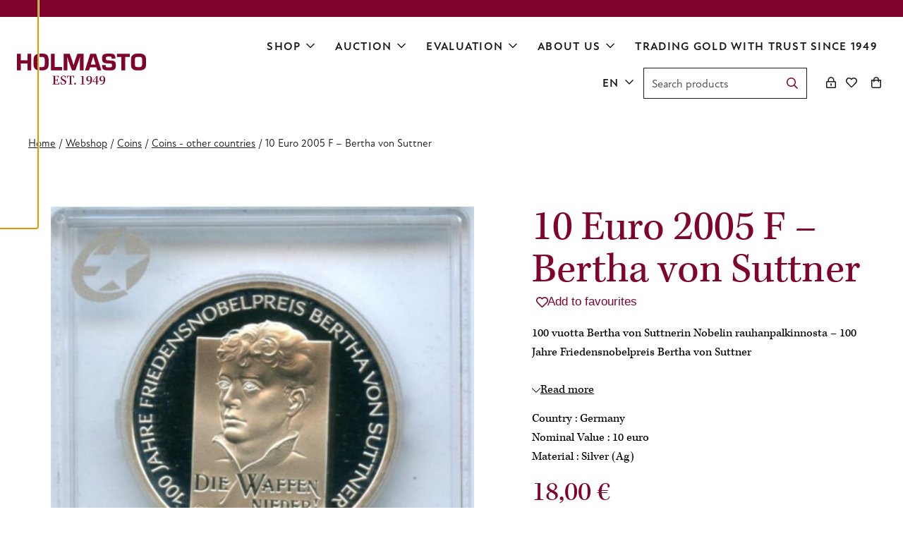

--- FILE ---
content_type: text/html; charset=UTF-8
request_url: https://www.holmasto.fi/en/product/05099a47-a409-4c2c-94cb-f34e17b25a1f/
body_size: 20655
content:
<!doctype html>
<html lang="en-US">
  <head>
    <meta charset="utf-8">
    <meta http-equiv="x-ua-compatible" content="ie=edge">
    <meta name="viewport" content="width=device-width, initial-scale=1, shrink-to-fit=no">
    <meta name='robots' content='index, follow, max-image-preview:large, max-snippet:-1, max-video-preview:-1' />
<link rel="alternate" href="https://www.holmasto.fi/product/05099a47-a409-4c2c-94cb-f34e17b25a1f-10-euro-2005-f/" hreflang="fi" />
<link rel="alternate" href="https://www.holmasto.fi/sv/product/05099a47-a409-4c2c-94cb-f34e17b25a1f-10-euro-2005-f/" hreflang="sv" />
<link rel="alternate" href="https://www.holmasto.fi/en/product/05099a47-a409-4c2c-94cb-f34e17b25a1f/" hreflang="en" />

<!-- Google Tag Manager for WordPress by gtm4wp.com -->
<script data-cfasync="false" data-pagespeed-no-defer>
	var gtm4wp_datalayer_name = "dataLayer";
	var dataLayer = dataLayer || [];
	const gtm4wp_use_sku_instead = 1;
	const gtm4wp_currency = 'EUR';
	const gtm4wp_product_per_impression = 10;
	const gtm4wp_clear_ecommerce = false;
	const gtm4wp_datalayer_max_timeout = 2000;
</script>
<!-- End Google Tag Manager for WordPress by gtm4wp.com -->
	<!-- This site is optimized with the Yoast SEO plugin v26.6 - https://yoast.com/wordpress/plugins/seo/ -->
	<title>10 Euro 2005 F - Bertha von Suttner - Holmasto</title>
	<link rel="canonical" href="https://www.holmasto.fi/en/product/05099a47-a409-4c2c-94cb-f34e17b25a1f/" />
	<meta property="og:locale" content="en_US" />
	<meta property="og:locale:alternate" content="fi_FI" />
	<meta property="og:locale:alternate" content="sv_SE" />
	<meta property="og:type" content="article" />
	<meta property="og:title" content="10 Euro 2005 F - Bertha von Suttner - Holmasto" />
	<meta property="og:description" content="100 vuotta Bertha von Suttnerin Nobelin rauhanpalkinnosta &#8211; 100 Jahre Friedensnobelpreis Bertha von Suttner KM 242 Hopeaa / silver 18 g (925/1000) Proof 01-0" />
	<meta property="og:url" content="https://www.holmasto.fi/en/product/05099a47-a409-4c2c-94cb-f34e17b25a1f/" />
	<meta property="og:site_name" content="Holmasto" />
	<meta property="article:modified_time" content="2025-09-28T04:09:12+00:00" />
	<meta property="og:image" content="https://www.holmasto.fi/app/uploads/2019/11/13995-1.jpg" />
	<meta property="og:image:width" content="1193" />
	<meta property="og:image:height" content="1159" />
	<meta property="og:image:type" content="image/jpeg" />
	<meta name="twitter:card" content="summary_large_image" />
	<script type="application/ld+json" class="yoast-schema-graph">{"@context":"https://schema.org","@graph":[{"@type":"WebPage","@id":"https://www.holmasto.fi/en/product/05099a47-a409-4c2c-94cb-f34e17b25a1f/","url":"https://www.holmasto.fi/en/product/05099a47-a409-4c2c-94cb-f34e17b25a1f/","name":"10 Euro 2005 F - Bertha von Suttner - Holmasto","isPartOf":{"@id":"https://www.holmasto.fi/en/frontpage/#website"},"primaryImageOfPage":{"@id":"https://www.holmasto.fi/en/product/05099a47-a409-4c2c-94cb-f34e17b25a1f/#primaryimage"},"image":{"@id":"https://www.holmasto.fi/en/product/05099a47-a409-4c2c-94cb-f34e17b25a1f/#primaryimage"},"thumbnailUrl":"https://www.holmasto.fi/app/uploads/2019/11/13995-1.jpg","datePublished":"2019-11-12T10:59:52+00:00","dateModified":"2025-09-28T04:09:12+00:00","breadcrumb":{"@id":"https://www.holmasto.fi/en/product/05099a47-a409-4c2c-94cb-f34e17b25a1f/#breadcrumb"},"inLanguage":"en-US","potentialAction":[{"@type":"ReadAction","target":["https://www.holmasto.fi/en/product/05099a47-a409-4c2c-94cb-f34e17b25a1f/"]}]},{"@type":"ImageObject","inLanguage":"en-US","@id":"https://www.holmasto.fi/en/product/05099a47-a409-4c2c-94cb-f34e17b25a1f/#primaryimage","url":"https://www.holmasto.fi/app/uploads/2019/11/13995-1.jpg","contentUrl":"https://www.holmasto.fi/app/uploads/2019/11/13995-1.jpg","width":1193,"height":1159},{"@type":"BreadcrumbList","@id":"https://www.holmasto.fi/en/product/05099a47-a409-4c2c-94cb-f34e17b25a1f/#breadcrumb","itemListElement":[{"@type":"ListItem","position":1,"name":"Home","item":"https://www.holmasto.fi/en/frontpage/"},{"@type":"ListItem","position":2,"name":"Tuotteet","item":"https://www.holmasto.fi/en/shop/"},{"@type":"ListItem","position":3,"name":"10 Euro 2005 F &#8211; Bertha von Suttner"}]},{"@type":"WebSite","@id":"https://www.holmasto.fi/en/frontpage/#website","url":"https://www.holmasto.fi/en/frontpage/","name":"Holmasto","description":"","potentialAction":[{"@type":"SearchAction","target":{"@type":"EntryPoint","urlTemplate":"https://www.holmasto.fi/en/frontpage/?s={search_term_string}"},"query-input":{"@type":"PropertyValueSpecification","valueRequired":true,"valueName":"search_term_string"}}],"inLanguage":"en-US"}]}</script>
	<!-- / Yoast SEO plugin. -->


<link rel='dns-prefetch' href='//kit.fontawesome.com' />
<link rel='dns-prefetch' href='//use.typekit.net' />
<link href='https://www.googletagmanager.com' crossorigin rel='preconnect' />
<link rel="alternate" title="oEmbed (JSON)" type="application/json+oembed" href="https://www.holmasto.fi/wp-json/oembed/1.0/embed?url=https%3A%2F%2Fwww.holmasto.fi%2Fen%2Fproduct%2F05099a47-a409-4c2c-94cb-f34e17b25a1f%2F&#038;lang=en" />
<link rel="alternate" title="oEmbed (XML)" type="text/xml+oembed" href="https://www.holmasto.fi/wp-json/oembed/1.0/embed?url=https%3A%2F%2Fwww.holmasto.fi%2Fen%2Fproduct%2F05099a47-a409-4c2c-94cb-f34e17b25a1f%2F&#038;format=xml&#038;lang=en" />
<style id='wp-img-auto-sizes-contain-inline-css'>
img:is([sizes=auto i],[sizes^="auto," i]){contain-intrinsic-size:3000px 1500px}
/*# sourceURL=wp-img-auto-sizes-contain-inline-css */
</style>
<link rel='stylesheet' id='wc-pakettikauppa-pickup-point-selection-front-checkout-css' href='https://www.holmasto.fi/app/plugins/posti-shipping/assets/blocks/pickup-point-selection/checkout/front.css?ver=0.0.1' media='all' />
<style id='wp-block-library-inline-css'>
:root{--wp-block-synced-color:#7a00df;--wp-block-synced-color--rgb:122,0,223;--wp-bound-block-color:var(--wp-block-synced-color);--wp-editor-canvas-background:#ddd;--wp-admin-theme-color:#007cba;--wp-admin-theme-color--rgb:0,124,186;--wp-admin-theme-color-darker-10:#006ba1;--wp-admin-theme-color-darker-10--rgb:0,107,160.5;--wp-admin-theme-color-darker-20:#005a87;--wp-admin-theme-color-darker-20--rgb:0,90,135;--wp-admin-border-width-focus:2px}@media (min-resolution:192dpi){:root{--wp-admin-border-width-focus:1.5px}}.wp-element-button{cursor:pointer}:root .has-very-light-gray-background-color{background-color:#eee}:root .has-very-dark-gray-background-color{background-color:#313131}:root .has-very-light-gray-color{color:#eee}:root .has-very-dark-gray-color{color:#313131}:root .has-vivid-green-cyan-to-vivid-cyan-blue-gradient-background{background:linear-gradient(135deg,#00d084,#0693e3)}:root .has-purple-crush-gradient-background{background:linear-gradient(135deg,#34e2e4,#4721fb 50%,#ab1dfe)}:root .has-hazy-dawn-gradient-background{background:linear-gradient(135deg,#faaca8,#dad0ec)}:root .has-subdued-olive-gradient-background{background:linear-gradient(135deg,#fafae1,#67a671)}:root .has-atomic-cream-gradient-background{background:linear-gradient(135deg,#fdd79a,#004a59)}:root .has-nightshade-gradient-background{background:linear-gradient(135deg,#330968,#31cdcf)}:root .has-midnight-gradient-background{background:linear-gradient(135deg,#020381,#2874fc)}:root{--wp--preset--font-size--normal:16px;--wp--preset--font-size--huge:42px}.has-regular-font-size{font-size:1em}.has-larger-font-size{font-size:2.625em}.has-normal-font-size{font-size:var(--wp--preset--font-size--normal)}.has-huge-font-size{font-size:var(--wp--preset--font-size--huge)}.has-text-align-center{text-align:center}.has-text-align-left{text-align:left}.has-text-align-right{text-align:right}.has-fit-text{white-space:nowrap!important}#end-resizable-editor-section{display:none}.aligncenter{clear:both}.items-justified-left{justify-content:flex-start}.items-justified-center{justify-content:center}.items-justified-right{justify-content:flex-end}.items-justified-space-between{justify-content:space-between}.screen-reader-text{border:0;clip-path:inset(50%);height:1px;margin:-1px;overflow:hidden;padding:0;position:absolute;width:1px;word-wrap:normal!important}.screen-reader-text:focus{background-color:#ddd;clip-path:none;color:#444;display:block;font-size:1em;height:auto;left:5px;line-height:normal;padding:15px 23px 14px;text-decoration:none;top:5px;width:auto;z-index:100000}html :where(.has-border-color){border-style:solid}html :where([style*=border-top-color]){border-top-style:solid}html :where([style*=border-right-color]){border-right-style:solid}html :where([style*=border-bottom-color]){border-bottom-style:solid}html :where([style*=border-left-color]){border-left-style:solid}html :where([style*=border-width]){border-style:solid}html :where([style*=border-top-width]){border-top-style:solid}html :where([style*=border-right-width]){border-right-style:solid}html :where([style*=border-bottom-width]){border-bottom-style:solid}html :where([style*=border-left-width]){border-left-style:solid}html :where(img[class*=wp-image-]){height:auto;max-width:100%}:where(figure){margin:0 0 1em}html :where(.is-position-sticky){--wp-admin--admin-bar--position-offset:var(--wp-admin--admin-bar--height,0px)}@media screen and (max-width:600px){html :where(.is-position-sticky){--wp-admin--admin-bar--position-offset:0px}}

/*# sourceURL=wp-block-library-inline-css */
</style><style id='wp-block-button-inline-css'>
.wp-block-button__link{align-content:center;box-sizing:border-box;cursor:pointer;display:inline-block;height:100%;text-align:center;word-break:break-word}.wp-block-button__link.aligncenter{text-align:center}.wp-block-button__link.alignright{text-align:right}:where(.wp-block-button__link){border-radius:9999px;box-shadow:none;padding:calc(.667em + 2px) calc(1.333em + 2px);text-decoration:none}.wp-block-button[style*=text-decoration] .wp-block-button__link{text-decoration:inherit}.wp-block-buttons>.wp-block-button.has-custom-width{max-width:none}.wp-block-buttons>.wp-block-button.has-custom-width .wp-block-button__link{width:100%}.wp-block-buttons>.wp-block-button.has-custom-font-size .wp-block-button__link{font-size:inherit}.wp-block-buttons>.wp-block-button.wp-block-button__width-25{width:calc(25% - var(--wp--style--block-gap, .5em)*.75)}.wp-block-buttons>.wp-block-button.wp-block-button__width-50{width:calc(50% - var(--wp--style--block-gap, .5em)*.5)}.wp-block-buttons>.wp-block-button.wp-block-button__width-75{width:calc(75% - var(--wp--style--block-gap, .5em)*.25)}.wp-block-buttons>.wp-block-button.wp-block-button__width-100{flex-basis:100%;width:100%}.wp-block-buttons.is-vertical>.wp-block-button.wp-block-button__width-25{width:25%}.wp-block-buttons.is-vertical>.wp-block-button.wp-block-button__width-50{width:50%}.wp-block-buttons.is-vertical>.wp-block-button.wp-block-button__width-75{width:75%}.wp-block-button.is-style-squared,.wp-block-button__link.wp-block-button.is-style-squared{border-radius:0}.wp-block-button.no-border-radius,.wp-block-button__link.no-border-radius{border-radius:0!important}:root :where(.wp-block-button .wp-block-button__link.is-style-outline),:root :where(.wp-block-button.is-style-outline>.wp-block-button__link){border:2px solid;padding:.667em 1.333em}:root :where(.wp-block-button .wp-block-button__link.is-style-outline:not(.has-text-color)),:root :where(.wp-block-button.is-style-outline>.wp-block-button__link:not(.has-text-color)){color:currentColor}:root :where(.wp-block-button .wp-block-button__link.is-style-outline:not(.has-background)),:root :where(.wp-block-button.is-style-outline>.wp-block-button__link:not(.has-background)){background-color:initial;background-image:none}
/*# sourceURL=https://www.holmasto.fi/wp/wp-includes/blocks/button/style.min.css */
</style>
<style id='wp-block-heading-inline-css'>
h1:where(.wp-block-heading).has-background,h2:where(.wp-block-heading).has-background,h3:where(.wp-block-heading).has-background,h4:where(.wp-block-heading).has-background,h5:where(.wp-block-heading).has-background,h6:where(.wp-block-heading).has-background{padding:1.25em 2.375em}h1.has-text-align-left[style*=writing-mode]:where([style*=vertical-lr]),h1.has-text-align-right[style*=writing-mode]:where([style*=vertical-rl]),h2.has-text-align-left[style*=writing-mode]:where([style*=vertical-lr]),h2.has-text-align-right[style*=writing-mode]:where([style*=vertical-rl]),h3.has-text-align-left[style*=writing-mode]:where([style*=vertical-lr]),h3.has-text-align-right[style*=writing-mode]:where([style*=vertical-rl]),h4.has-text-align-left[style*=writing-mode]:where([style*=vertical-lr]),h4.has-text-align-right[style*=writing-mode]:where([style*=vertical-rl]),h5.has-text-align-left[style*=writing-mode]:where([style*=vertical-lr]),h5.has-text-align-right[style*=writing-mode]:where([style*=vertical-rl]),h6.has-text-align-left[style*=writing-mode]:where([style*=vertical-lr]),h6.has-text-align-right[style*=writing-mode]:where([style*=vertical-rl]){rotate:180deg}
/*# sourceURL=https://www.holmasto.fi/wp/wp-includes/blocks/heading/style.min.css */
</style>
<style id='wp-block-media-text-inline-css'>
.wp-block-media-text{box-sizing:border-box;
  /*!rtl:begin:ignore*/direction:ltr;
  /*!rtl:end:ignore*/display:grid;grid-template-columns:50% 1fr;grid-template-rows:auto}.wp-block-media-text.has-media-on-the-right{grid-template-columns:1fr 50%}.wp-block-media-text.is-vertically-aligned-top>.wp-block-media-text__content,.wp-block-media-text.is-vertically-aligned-top>.wp-block-media-text__media{align-self:start}.wp-block-media-text.is-vertically-aligned-center>.wp-block-media-text__content,.wp-block-media-text.is-vertically-aligned-center>.wp-block-media-text__media,.wp-block-media-text>.wp-block-media-text__content,.wp-block-media-text>.wp-block-media-text__media{align-self:center}.wp-block-media-text.is-vertically-aligned-bottom>.wp-block-media-text__content,.wp-block-media-text.is-vertically-aligned-bottom>.wp-block-media-text__media{align-self:end}.wp-block-media-text>.wp-block-media-text__media{
  /*!rtl:begin:ignore*/grid-column:1;grid-row:1;
  /*!rtl:end:ignore*/margin:0}.wp-block-media-text>.wp-block-media-text__content{direction:ltr;
  /*!rtl:begin:ignore*/grid-column:2;grid-row:1;
  /*!rtl:end:ignore*/padding:0 8%;word-break:break-word}.wp-block-media-text.has-media-on-the-right>.wp-block-media-text__media{
  /*!rtl:begin:ignore*/grid-column:2;grid-row:1
  /*!rtl:end:ignore*/}.wp-block-media-text.has-media-on-the-right>.wp-block-media-text__content{
  /*!rtl:begin:ignore*/grid-column:1;grid-row:1
  /*!rtl:end:ignore*/}.wp-block-media-text__media a{display:block}.wp-block-media-text__media img,.wp-block-media-text__media video{height:auto;max-width:unset;vertical-align:middle;width:100%}.wp-block-media-text.is-image-fill>.wp-block-media-text__media{background-size:cover;height:100%;min-height:250px}.wp-block-media-text.is-image-fill>.wp-block-media-text__media>a{display:block;height:100%}.wp-block-media-text.is-image-fill>.wp-block-media-text__media img{height:1px;margin:-1px;overflow:hidden;padding:0;position:absolute;width:1px;clip:rect(0,0,0,0);border:0}.wp-block-media-text.is-image-fill-element>.wp-block-media-text__media{height:100%;min-height:250px}.wp-block-media-text.is-image-fill-element>.wp-block-media-text__media>a{display:block;height:100%}.wp-block-media-text.is-image-fill-element>.wp-block-media-text__media img{height:100%;object-fit:cover;width:100%}@media (max-width:600px){.wp-block-media-text.is-stacked-on-mobile{grid-template-columns:100%!important}.wp-block-media-text.is-stacked-on-mobile>.wp-block-media-text__media{grid-column:1;grid-row:1}.wp-block-media-text.is-stacked-on-mobile>.wp-block-media-text__content{grid-column:1;grid-row:2}}
/*# sourceURL=https://www.holmasto.fi/wp/wp-includes/blocks/media-text/style.min.css */
</style>
<style id='wp-block-buttons-inline-css'>
.wp-block-buttons{box-sizing:border-box}.wp-block-buttons.is-vertical{flex-direction:column}.wp-block-buttons.is-vertical>.wp-block-button:last-child{margin-bottom:0}.wp-block-buttons>.wp-block-button{display:inline-block;margin:0}.wp-block-buttons.is-content-justification-left{justify-content:flex-start}.wp-block-buttons.is-content-justification-left.is-vertical{align-items:flex-start}.wp-block-buttons.is-content-justification-center{justify-content:center}.wp-block-buttons.is-content-justification-center.is-vertical{align-items:center}.wp-block-buttons.is-content-justification-right{justify-content:flex-end}.wp-block-buttons.is-content-justification-right.is-vertical{align-items:flex-end}.wp-block-buttons.is-content-justification-space-between{justify-content:space-between}.wp-block-buttons.aligncenter{text-align:center}.wp-block-buttons:not(.is-content-justification-space-between,.is-content-justification-right,.is-content-justification-left,.is-content-justification-center) .wp-block-button.aligncenter{margin-left:auto;margin-right:auto;width:100%}.wp-block-buttons[style*=text-decoration] .wp-block-button,.wp-block-buttons[style*=text-decoration] .wp-block-button__link{text-decoration:inherit}.wp-block-buttons.has-custom-font-size .wp-block-button__link{font-size:inherit}.wp-block-buttons .wp-block-button__link{width:100%}.wp-block-button.aligncenter{text-align:center}
/*# sourceURL=https://www.holmasto.fi/wp/wp-includes/blocks/buttons/style.min.css */
</style>
<style id='wp-block-columns-inline-css'>
.wp-block-columns{box-sizing:border-box;display:flex;flex-wrap:wrap!important}@media (min-width:782px){.wp-block-columns{flex-wrap:nowrap!important}}.wp-block-columns{align-items:normal!important}.wp-block-columns.are-vertically-aligned-top{align-items:flex-start}.wp-block-columns.are-vertically-aligned-center{align-items:center}.wp-block-columns.are-vertically-aligned-bottom{align-items:flex-end}@media (max-width:781px){.wp-block-columns:not(.is-not-stacked-on-mobile)>.wp-block-column{flex-basis:100%!important}}@media (min-width:782px){.wp-block-columns:not(.is-not-stacked-on-mobile)>.wp-block-column{flex-basis:0;flex-grow:1}.wp-block-columns:not(.is-not-stacked-on-mobile)>.wp-block-column[style*=flex-basis]{flex-grow:0}}.wp-block-columns.is-not-stacked-on-mobile{flex-wrap:nowrap!important}.wp-block-columns.is-not-stacked-on-mobile>.wp-block-column{flex-basis:0;flex-grow:1}.wp-block-columns.is-not-stacked-on-mobile>.wp-block-column[style*=flex-basis]{flex-grow:0}:where(.wp-block-columns){margin-bottom:1.75em}:where(.wp-block-columns.has-background){padding:1.25em 2.375em}.wp-block-column{flex-grow:1;min-width:0;overflow-wrap:break-word;word-break:break-word}.wp-block-column.is-vertically-aligned-top{align-self:flex-start}.wp-block-column.is-vertically-aligned-center{align-self:center}.wp-block-column.is-vertically-aligned-bottom{align-self:flex-end}.wp-block-column.is-vertically-aligned-stretch{align-self:stretch}.wp-block-column.is-vertically-aligned-bottom,.wp-block-column.is-vertically-aligned-center,.wp-block-column.is-vertically-aligned-top{width:100%}
/*# sourceURL=https://www.holmasto.fi/wp/wp-includes/blocks/columns/style.min.css */
</style>
<style id='wp-block-group-inline-css'>
.wp-block-group{box-sizing:border-box}:where(.wp-block-group.wp-block-group-is-layout-constrained){position:relative}
/*# sourceURL=https://www.holmasto.fi/wp/wp-includes/blocks/group/style.min.css */
</style>
<style id='wp-block-group-theme-inline-css'>
:where(.wp-block-group.has-background){padding:1.25em 2.375em}
/*# sourceURL=https://www.holmasto.fi/wp/wp-includes/blocks/group/theme.min.css */
</style>
<style id='wp-block-paragraph-inline-css'>
.is-small-text{font-size:.875em}.is-regular-text{font-size:1em}.is-large-text{font-size:2.25em}.is-larger-text{font-size:3em}.has-drop-cap:not(:focus):first-letter{float:left;font-size:8.4em;font-style:normal;font-weight:100;line-height:.68;margin:.05em .1em 0 0;text-transform:uppercase}body.rtl .has-drop-cap:not(:focus):first-letter{float:none;margin-left:.1em}p.has-drop-cap.has-background{overflow:hidden}:root :where(p.has-background){padding:1.25em 2.375em}:where(p.has-text-color:not(.has-link-color)) a{color:inherit}p.has-text-align-left[style*="writing-mode:vertical-lr"],p.has-text-align-right[style*="writing-mode:vertical-rl"]{rotate:180deg}
/*# sourceURL=https://www.holmasto.fi/wp/wp-includes/blocks/paragraph/style.min.css */
</style>
<style id='wp-block-social-links-inline-css'>
.wp-block-social-links{background:none;box-sizing:border-box;margin-left:0;padding-left:0;padding-right:0;text-indent:0}.wp-block-social-links .wp-social-link a,.wp-block-social-links .wp-social-link a:hover{border-bottom:0;box-shadow:none;text-decoration:none}.wp-block-social-links .wp-social-link svg{height:1em;width:1em}.wp-block-social-links .wp-social-link span:not(.screen-reader-text){font-size:.65em;margin-left:.5em;margin-right:.5em}.wp-block-social-links.has-small-icon-size{font-size:16px}.wp-block-social-links,.wp-block-social-links.has-normal-icon-size{font-size:24px}.wp-block-social-links.has-large-icon-size{font-size:36px}.wp-block-social-links.has-huge-icon-size{font-size:48px}.wp-block-social-links.aligncenter{display:flex;justify-content:center}.wp-block-social-links.alignright{justify-content:flex-end}.wp-block-social-link{border-radius:9999px;display:block}@media not (prefers-reduced-motion){.wp-block-social-link{transition:transform .1s ease}}.wp-block-social-link{height:auto}.wp-block-social-link a{align-items:center;display:flex;line-height:0}.wp-block-social-link:hover{transform:scale(1.1)}.wp-block-social-links .wp-block-social-link.wp-social-link{display:inline-block;margin:0;padding:0}.wp-block-social-links .wp-block-social-link.wp-social-link .wp-block-social-link-anchor,.wp-block-social-links .wp-block-social-link.wp-social-link .wp-block-social-link-anchor svg,.wp-block-social-links .wp-block-social-link.wp-social-link .wp-block-social-link-anchor:active,.wp-block-social-links .wp-block-social-link.wp-social-link .wp-block-social-link-anchor:hover,.wp-block-social-links .wp-block-social-link.wp-social-link .wp-block-social-link-anchor:visited{color:currentColor;fill:currentColor}:where(.wp-block-social-links:not(.is-style-logos-only)) .wp-social-link{background-color:#f0f0f0;color:#444}:where(.wp-block-social-links:not(.is-style-logos-only)) .wp-social-link-amazon{background-color:#f90;color:#fff}:where(.wp-block-social-links:not(.is-style-logos-only)) .wp-social-link-bandcamp{background-color:#1ea0c3;color:#fff}:where(.wp-block-social-links:not(.is-style-logos-only)) .wp-social-link-behance{background-color:#0757fe;color:#fff}:where(.wp-block-social-links:not(.is-style-logos-only)) .wp-social-link-bluesky{background-color:#0a7aff;color:#fff}:where(.wp-block-social-links:not(.is-style-logos-only)) .wp-social-link-codepen{background-color:#1e1f26;color:#fff}:where(.wp-block-social-links:not(.is-style-logos-only)) .wp-social-link-deviantart{background-color:#02e49b;color:#fff}:where(.wp-block-social-links:not(.is-style-logos-only)) .wp-social-link-discord{background-color:#5865f2;color:#fff}:where(.wp-block-social-links:not(.is-style-logos-only)) .wp-social-link-dribbble{background-color:#e94c89;color:#fff}:where(.wp-block-social-links:not(.is-style-logos-only)) .wp-social-link-dropbox{background-color:#4280ff;color:#fff}:where(.wp-block-social-links:not(.is-style-logos-only)) .wp-social-link-etsy{background-color:#f45800;color:#fff}:where(.wp-block-social-links:not(.is-style-logos-only)) .wp-social-link-facebook{background-color:#0866ff;color:#fff}:where(.wp-block-social-links:not(.is-style-logos-only)) .wp-social-link-fivehundredpx{background-color:#000;color:#fff}:where(.wp-block-social-links:not(.is-style-logos-only)) .wp-social-link-flickr{background-color:#0461dd;color:#fff}:where(.wp-block-social-links:not(.is-style-logos-only)) .wp-social-link-foursquare{background-color:#e65678;color:#fff}:where(.wp-block-social-links:not(.is-style-logos-only)) .wp-social-link-github{background-color:#24292d;color:#fff}:where(.wp-block-social-links:not(.is-style-logos-only)) .wp-social-link-goodreads{background-color:#eceadd;color:#382110}:where(.wp-block-social-links:not(.is-style-logos-only)) .wp-social-link-google{background-color:#ea4434;color:#fff}:where(.wp-block-social-links:not(.is-style-logos-only)) .wp-social-link-gravatar{background-color:#1d4fc4;color:#fff}:where(.wp-block-social-links:not(.is-style-logos-only)) .wp-social-link-instagram{background-color:#f00075;color:#fff}:where(.wp-block-social-links:not(.is-style-logos-only)) .wp-social-link-lastfm{background-color:#e21b24;color:#fff}:where(.wp-block-social-links:not(.is-style-logos-only)) .wp-social-link-linkedin{background-color:#0d66c2;color:#fff}:where(.wp-block-social-links:not(.is-style-logos-only)) .wp-social-link-mastodon{background-color:#3288d4;color:#fff}:where(.wp-block-social-links:not(.is-style-logos-only)) .wp-social-link-medium{background-color:#000;color:#fff}:where(.wp-block-social-links:not(.is-style-logos-only)) .wp-social-link-meetup{background-color:#f6405f;color:#fff}:where(.wp-block-social-links:not(.is-style-logos-only)) .wp-social-link-patreon{background-color:#000;color:#fff}:where(.wp-block-social-links:not(.is-style-logos-only)) .wp-social-link-pinterest{background-color:#e60122;color:#fff}:where(.wp-block-social-links:not(.is-style-logos-only)) .wp-social-link-pocket{background-color:#ef4155;color:#fff}:where(.wp-block-social-links:not(.is-style-logos-only)) .wp-social-link-reddit{background-color:#ff4500;color:#fff}:where(.wp-block-social-links:not(.is-style-logos-only)) .wp-social-link-skype{background-color:#0478d7;color:#fff}:where(.wp-block-social-links:not(.is-style-logos-only)) .wp-social-link-snapchat{background-color:#fefc00;color:#fff;stroke:#000}:where(.wp-block-social-links:not(.is-style-logos-only)) .wp-social-link-soundcloud{background-color:#ff5600;color:#fff}:where(.wp-block-social-links:not(.is-style-logos-only)) .wp-social-link-spotify{background-color:#1bd760;color:#fff}:where(.wp-block-social-links:not(.is-style-logos-only)) .wp-social-link-telegram{background-color:#2aabee;color:#fff}:where(.wp-block-social-links:not(.is-style-logos-only)) .wp-social-link-threads{background-color:#000;color:#fff}:where(.wp-block-social-links:not(.is-style-logos-only)) .wp-social-link-tiktok{background-color:#000;color:#fff}:where(.wp-block-social-links:not(.is-style-logos-only)) .wp-social-link-tumblr{background-color:#011835;color:#fff}:where(.wp-block-social-links:not(.is-style-logos-only)) .wp-social-link-twitch{background-color:#6440a4;color:#fff}:where(.wp-block-social-links:not(.is-style-logos-only)) .wp-social-link-twitter{background-color:#1da1f2;color:#fff}:where(.wp-block-social-links:not(.is-style-logos-only)) .wp-social-link-vimeo{background-color:#1eb7ea;color:#fff}:where(.wp-block-social-links:not(.is-style-logos-only)) .wp-social-link-vk{background-color:#4680c2;color:#fff}:where(.wp-block-social-links:not(.is-style-logos-only)) .wp-social-link-wordpress{background-color:#3499cd;color:#fff}:where(.wp-block-social-links:not(.is-style-logos-only)) .wp-social-link-whatsapp{background-color:#25d366;color:#fff}:where(.wp-block-social-links:not(.is-style-logos-only)) .wp-social-link-x{background-color:#000;color:#fff}:where(.wp-block-social-links:not(.is-style-logos-only)) .wp-social-link-yelp{background-color:#d32422;color:#fff}:where(.wp-block-social-links:not(.is-style-logos-only)) .wp-social-link-youtube{background-color:red;color:#fff}:where(.wp-block-social-links.is-style-logos-only) .wp-social-link{background:none}:where(.wp-block-social-links.is-style-logos-only) .wp-social-link svg{height:1.25em;width:1.25em}:where(.wp-block-social-links.is-style-logos-only) .wp-social-link-amazon{color:#f90}:where(.wp-block-social-links.is-style-logos-only) .wp-social-link-bandcamp{color:#1ea0c3}:where(.wp-block-social-links.is-style-logos-only) .wp-social-link-behance{color:#0757fe}:where(.wp-block-social-links.is-style-logos-only) .wp-social-link-bluesky{color:#0a7aff}:where(.wp-block-social-links.is-style-logos-only) .wp-social-link-codepen{color:#1e1f26}:where(.wp-block-social-links.is-style-logos-only) .wp-social-link-deviantart{color:#02e49b}:where(.wp-block-social-links.is-style-logos-only) .wp-social-link-discord{color:#5865f2}:where(.wp-block-social-links.is-style-logos-only) .wp-social-link-dribbble{color:#e94c89}:where(.wp-block-social-links.is-style-logos-only) .wp-social-link-dropbox{color:#4280ff}:where(.wp-block-social-links.is-style-logos-only) .wp-social-link-etsy{color:#f45800}:where(.wp-block-social-links.is-style-logos-only) .wp-social-link-facebook{color:#0866ff}:where(.wp-block-social-links.is-style-logos-only) .wp-social-link-fivehundredpx{color:#000}:where(.wp-block-social-links.is-style-logos-only) .wp-social-link-flickr{color:#0461dd}:where(.wp-block-social-links.is-style-logos-only) .wp-social-link-foursquare{color:#e65678}:where(.wp-block-social-links.is-style-logos-only) .wp-social-link-github{color:#24292d}:where(.wp-block-social-links.is-style-logos-only) .wp-social-link-goodreads{color:#382110}:where(.wp-block-social-links.is-style-logos-only) .wp-social-link-google{color:#ea4434}:where(.wp-block-social-links.is-style-logos-only) .wp-social-link-gravatar{color:#1d4fc4}:where(.wp-block-social-links.is-style-logos-only) .wp-social-link-instagram{color:#f00075}:where(.wp-block-social-links.is-style-logos-only) .wp-social-link-lastfm{color:#e21b24}:where(.wp-block-social-links.is-style-logos-only) .wp-social-link-linkedin{color:#0d66c2}:where(.wp-block-social-links.is-style-logos-only) .wp-social-link-mastodon{color:#3288d4}:where(.wp-block-social-links.is-style-logos-only) .wp-social-link-medium{color:#000}:where(.wp-block-social-links.is-style-logos-only) .wp-social-link-meetup{color:#f6405f}:where(.wp-block-social-links.is-style-logos-only) .wp-social-link-patreon{color:#000}:where(.wp-block-social-links.is-style-logos-only) .wp-social-link-pinterest{color:#e60122}:where(.wp-block-social-links.is-style-logos-only) .wp-social-link-pocket{color:#ef4155}:where(.wp-block-social-links.is-style-logos-only) .wp-social-link-reddit{color:#ff4500}:where(.wp-block-social-links.is-style-logos-only) .wp-social-link-skype{color:#0478d7}:where(.wp-block-social-links.is-style-logos-only) .wp-social-link-snapchat{color:#fff;stroke:#000}:where(.wp-block-social-links.is-style-logos-only) .wp-social-link-soundcloud{color:#ff5600}:where(.wp-block-social-links.is-style-logos-only) .wp-social-link-spotify{color:#1bd760}:where(.wp-block-social-links.is-style-logos-only) .wp-social-link-telegram{color:#2aabee}:where(.wp-block-social-links.is-style-logos-only) .wp-social-link-threads{color:#000}:where(.wp-block-social-links.is-style-logos-only) .wp-social-link-tiktok{color:#000}:where(.wp-block-social-links.is-style-logos-only) .wp-social-link-tumblr{color:#011835}:where(.wp-block-social-links.is-style-logos-only) .wp-social-link-twitch{color:#6440a4}:where(.wp-block-social-links.is-style-logos-only) .wp-social-link-twitter{color:#1da1f2}:where(.wp-block-social-links.is-style-logos-only) .wp-social-link-vimeo{color:#1eb7ea}:where(.wp-block-social-links.is-style-logos-only) .wp-social-link-vk{color:#4680c2}:where(.wp-block-social-links.is-style-logos-only) .wp-social-link-whatsapp{color:#25d366}:where(.wp-block-social-links.is-style-logos-only) .wp-social-link-wordpress{color:#3499cd}:where(.wp-block-social-links.is-style-logos-only) .wp-social-link-x{color:#000}:where(.wp-block-social-links.is-style-logos-only) .wp-social-link-yelp{color:#d32422}:where(.wp-block-social-links.is-style-logos-only) .wp-social-link-youtube{color:red}.wp-block-social-links.is-style-pill-shape .wp-social-link{width:auto}:root :where(.wp-block-social-links .wp-social-link a){padding:.25em}:root :where(.wp-block-social-links.is-style-logos-only .wp-social-link a){padding:0}:root :where(.wp-block-social-links.is-style-pill-shape .wp-social-link a){padding-left:.6666666667em;padding-right:.6666666667em}.wp-block-social-links:not(.has-icon-color):not(.has-icon-background-color) .wp-social-link-snapchat .wp-block-social-link-label{color:#000}
/*# sourceURL=https://www.holmasto.fi/wp/wp-includes/blocks/social-links/style.min.css */
</style>
<style id='global-styles-inline-css'>
:root{--wp--preset--aspect-ratio--square: 1;--wp--preset--aspect-ratio--4-3: 4/3;--wp--preset--aspect-ratio--3-4: 3/4;--wp--preset--aspect-ratio--3-2: 3/2;--wp--preset--aspect-ratio--2-3: 2/3;--wp--preset--aspect-ratio--16-9: 16/9;--wp--preset--aspect-ratio--9-16: 9/16;--wp--preset--color--black: var(--gds-color-black);--wp--preset--color--cyan-bluish-gray: #abb8c3;--wp--preset--color--white: var(--gds-color-white);--wp--preset--color--pale-pink: #f78da7;--wp--preset--color--vivid-red: #cf2e2e;--wp--preset--color--luminous-vivid-orange: #ff6900;--wp--preset--color--luminous-vivid-amber: #fcb900;--wp--preset--color--light-green-cyan: #7bdcb5;--wp--preset--color--vivid-green-cyan: #00d084;--wp--preset--color--pale-cyan-blue: #8ed1fc;--wp--preset--color--vivid-cyan-blue: #0693e3;--wp--preset--color--vivid-purple: #9b51e0;--wp--preset--color--ui-01: var(--gds-color-ui-01);--wp--preset--color--ui-02: var(--gds-color-ui-02);--wp--preset--color--ui-background-01: var(--gds-color-ui-background-01);--wp--preset--color--error: var(--gds-color-error);--wp--preset--color--success: var(--gds-color-success);--wp--preset--color--gradient-grey: #707070;--wp--preset--gradient--vivid-cyan-blue-to-vivid-purple: linear-gradient(135deg,rgb(6,147,227) 0%,rgb(155,81,224) 100%);--wp--preset--gradient--light-green-cyan-to-vivid-green-cyan: linear-gradient(135deg,rgb(122,220,180) 0%,rgb(0,208,130) 100%);--wp--preset--gradient--luminous-vivid-amber-to-luminous-vivid-orange: linear-gradient(135deg,rgb(252,185,0) 0%,rgb(255,105,0) 100%);--wp--preset--gradient--luminous-vivid-orange-to-vivid-red: linear-gradient(135deg,rgb(255,105,0) 0%,rgb(207,46,46) 100%);--wp--preset--gradient--very-light-gray-to-cyan-bluish-gray: linear-gradient(135deg,rgb(238,238,238) 0%,rgb(169,184,195) 100%);--wp--preset--gradient--cool-to-warm-spectrum: linear-gradient(135deg,rgb(74,234,220) 0%,rgb(151,120,209) 20%,rgb(207,42,186) 40%,rgb(238,44,130) 60%,rgb(251,105,98) 80%,rgb(254,248,76) 100%);--wp--preset--gradient--blush-light-purple: linear-gradient(135deg,rgb(255,206,236) 0%,rgb(152,150,240) 100%);--wp--preset--gradient--blush-bordeaux: linear-gradient(135deg,rgb(254,205,165) 0%,rgb(254,45,45) 50%,rgb(107,0,62) 100%);--wp--preset--gradient--luminous-dusk: linear-gradient(135deg,rgb(255,203,112) 0%,rgb(199,81,192) 50%,rgb(65,88,208) 100%);--wp--preset--gradient--pale-ocean: linear-gradient(135deg,rgb(255,245,203) 0%,rgb(182,227,212) 50%,rgb(51,167,181) 100%);--wp--preset--gradient--electric-grass: linear-gradient(135deg,rgb(202,248,128) 0%,rgb(113,206,126) 100%);--wp--preset--gradient--midnight: linear-gradient(135deg,rgb(2,3,129) 0%,rgb(40,116,252) 100%);--wp--preset--font-size--small: 13px;--wp--preset--font-size--medium: 20px;--wp--preset--font-size--large: 36px;--wp--preset--font-size--x-large: 42px;--wp--preset--font-size--xs-paragraph: var(--gds-paragraph-xs-font-size);--wp--preset--font-size--s-paragraph: var(--gds-paragraph-s-font-size);--wp--preset--font-size--m-paragraph: var(--gds-paragraph-m-font-size);--wp--preset--font-size--l-paragraph: var(--gds-paragraph-l-font-size);--wp--preset--font-size--xs-heading: var(--gds-heading-xs-font-size);--wp--preset--font-size--s-heading: var(--gds-heading-s-font-size);--wp--preset--font-size--m-heading: var(--gds-heading-m-font-size);--wp--preset--font-size--l-heading: var(--gds-heading-l-font-size);--wp--preset--font-size--xl-heading: var(--gds-heading-xl-font-size);--wp--preset--font-size--xxl-heading: var(--gds-heading-2xl-font-size);--wp--preset--spacing--20: 0.44rem;--wp--preset--spacing--30: 0.67rem;--wp--preset--spacing--40: 1rem;--wp--preset--spacing--50: 1.5rem;--wp--preset--spacing--60: 2.25rem;--wp--preset--spacing--70: 3.38rem;--wp--preset--spacing--80: 5.06rem;--wp--preset--shadow--natural: 6px 6px 9px rgba(0, 0, 0, 0.2);--wp--preset--shadow--deep: 12px 12px 50px rgba(0, 0, 0, 0.4);--wp--preset--shadow--sharp: 6px 6px 0px rgba(0, 0, 0, 0.2);--wp--preset--shadow--outlined: 6px 6px 0px -3px rgb(255, 255, 255), 6px 6px rgb(0, 0, 0);--wp--preset--shadow--crisp: 6px 6px 0px rgb(0, 0, 0);}:where(.is-layout-flex){gap: 0.5em;}:where(.is-layout-grid){gap: 0.5em;}body .is-layout-flex{display: flex;}.is-layout-flex{flex-wrap: wrap;align-items: center;}.is-layout-flex > :is(*, div){margin: 0;}body .is-layout-grid{display: grid;}.is-layout-grid > :is(*, div){margin: 0;}:where(.wp-block-columns.is-layout-flex){gap: 2em;}:where(.wp-block-columns.is-layout-grid){gap: 2em;}:where(.wp-block-post-template.is-layout-flex){gap: 1.25em;}:where(.wp-block-post-template.is-layout-grid){gap: 1.25em;}.has-black-color{color: var(--wp--preset--color--black) !important;}.has-cyan-bluish-gray-color{color: var(--wp--preset--color--cyan-bluish-gray) !important;}.has-white-color{color: var(--wp--preset--color--white) !important;}.has-pale-pink-color{color: var(--wp--preset--color--pale-pink) !important;}.has-vivid-red-color{color: var(--wp--preset--color--vivid-red) !important;}.has-luminous-vivid-orange-color{color: var(--wp--preset--color--luminous-vivid-orange) !important;}.has-luminous-vivid-amber-color{color: var(--wp--preset--color--luminous-vivid-amber) !important;}.has-light-green-cyan-color{color: var(--wp--preset--color--light-green-cyan) !important;}.has-vivid-green-cyan-color{color: var(--wp--preset--color--vivid-green-cyan) !important;}.has-pale-cyan-blue-color{color: var(--wp--preset--color--pale-cyan-blue) !important;}.has-vivid-cyan-blue-color{color: var(--wp--preset--color--vivid-cyan-blue) !important;}.has-vivid-purple-color{color: var(--wp--preset--color--vivid-purple) !important;}.has-black-background-color{background-color: var(--wp--preset--color--black) !important;}.has-cyan-bluish-gray-background-color{background-color: var(--wp--preset--color--cyan-bluish-gray) !important;}.has-white-background-color{background-color: var(--wp--preset--color--white) !important;}.has-pale-pink-background-color{background-color: var(--wp--preset--color--pale-pink) !important;}.has-vivid-red-background-color{background-color: var(--wp--preset--color--vivid-red) !important;}.has-luminous-vivid-orange-background-color{background-color: var(--wp--preset--color--luminous-vivid-orange) !important;}.has-luminous-vivid-amber-background-color{background-color: var(--wp--preset--color--luminous-vivid-amber) !important;}.has-light-green-cyan-background-color{background-color: var(--wp--preset--color--light-green-cyan) !important;}.has-vivid-green-cyan-background-color{background-color: var(--wp--preset--color--vivid-green-cyan) !important;}.has-pale-cyan-blue-background-color{background-color: var(--wp--preset--color--pale-cyan-blue) !important;}.has-vivid-cyan-blue-background-color{background-color: var(--wp--preset--color--vivid-cyan-blue) !important;}.has-vivid-purple-background-color{background-color: var(--wp--preset--color--vivid-purple) !important;}.has-black-border-color{border-color: var(--wp--preset--color--black) !important;}.has-cyan-bluish-gray-border-color{border-color: var(--wp--preset--color--cyan-bluish-gray) !important;}.has-white-border-color{border-color: var(--wp--preset--color--white) !important;}.has-pale-pink-border-color{border-color: var(--wp--preset--color--pale-pink) !important;}.has-vivid-red-border-color{border-color: var(--wp--preset--color--vivid-red) !important;}.has-luminous-vivid-orange-border-color{border-color: var(--wp--preset--color--luminous-vivid-orange) !important;}.has-luminous-vivid-amber-border-color{border-color: var(--wp--preset--color--luminous-vivid-amber) !important;}.has-light-green-cyan-border-color{border-color: var(--wp--preset--color--light-green-cyan) !important;}.has-vivid-green-cyan-border-color{border-color: var(--wp--preset--color--vivid-green-cyan) !important;}.has-pale-cyan-blue-border-color{border-color: var(--wp--preset--color--pale-cyan-blue) !important;}.has-vivid-cyan-blue-border-color{border-color: var(--wp--preset--color--vivid-cyan-blue) !important;}.has-vivid-purple-border-color{border-color: var(--wp--preset--color--vivid-purple) !important;}.has-vivid-cyan-blue-to-vivid-purple-gradient-background{background: var(--wp--preset--gradient--vivid-cyan-blue-to-vivid-purple) !important;}.has-light-green-cyan-to-vivid-green-cyan-gradient-background{background: var(--wp--preset--gradient--light-green-cyan-to-vivid-green-cyan) !important;}.has-luminous-vivid-amber-to-luminous-vivid-orange-gradient-background{background: var(--wp--preset--gradient--luminous-vivid-amber-to-luminous-vivid-orange) !important;}.has-luminous-vivid-orange-to-vivid-red-gradient-background{background: var(--wp--preset--gradient--luminous-vivid-orange-to-vivid-red) !important;}.has-very-light-gray-to-cyan-bluish-gray-gradient-background{background: var(--wp--preset--gradient--very-light-gray-to-cyan-bluish-gray) !important;}.has-cool-to-warm-spectrum-gradient-background{background: var(--wp--preset--gradient--cool-to-warm-spectrum) !important;}.has-blush-light-purple-gradient-background{background: var(--wp--preset--gradient--blush-light-purple) !important;}.has-blush-bordeaux-gradient-background{background: var(--wp--preset--gradient--blush-bordeaux) !important;}.has-luminous-dusk-gradient-background{background: var(--wp--preset--gradient--luminous-dusk) !important;}.has-pale-ocean-gradient-background{background: var(--wp--preset--gradient--pale-ocean) !important;}.has-electric-grass-gradient-background{background: var(--wp--preset--gradient--electric-grass) !important;}.has-midnight-gradient-background{background: var(--wp--preset--gradient--midnight) !important;}.has-small-font-size{font-size: var(--wp--preset--font-size--small) !important;}.has-medium-font-size{font-size: var(--wp--preset--font-size--medium) !important;}.has-large-font-size{font-size: var(--wp--preset--font-size--large) !important;}.has-x-large-font-size{font-size: var(--wp--preset--font-size--x-large) !important;}
:where(.wp-block-columns.is-layout-flex){gap: 2em;}:where(.wp-block-columns.is-layout-grid){gap: 2em;}
/*# sourceURL=global-styles-inline-css */
</style>
<style id='block-style-variation-styles-inline-css'>
:root :where(.wp-block-button.is-style-outline--1 .wp-block-button__link){background: transparent none;border-color: currentColor;border-width: 2px;border-style: solid;color: currentColor;padding-top: 0.667em;padding-right: 1.33em;padding-bottom: 0.667em;padding-left: 1.33em;}
/*# sourceURL=block-style-variation-styles-inline-css */
</style>
<style id='core-block-supports-inline-css'>
.wp-container-core-buttons-is-layout-7e5fce0a{justify-content:flex-start;}.wp-container-core-columns-is-layout-9d6595d7{flex-wrap:nowrap;}
/*# sourceURL=core-block-supports-inline-css */
</style>

<style id='classic-theme-styles-inline-css'>
/*! This file is auto-generated */
.wp-block-button__link{color:#fff;background-color:#32373c;border-radius:9999px;box-shadow:none;text-decoration:none;padding:calc(.667em + 2px) calc(1.333em + 2px);font-size:1.125em}.wp-block-file__button{background:#32373c;color:#fff;text-decoration:none}
/*# sourceURL=/wp-includes/css/classic-themes.min.css */
</style>
<style id='genero-cmp/css-inline-css'>
gds-cmp-modal-dialog{display:none}body.has-gds-cmp-consent--marketing [data-consent-optout=marketing],body.has-gds-cmp-consent--marketing.has-gds-cmp-consent--necessary [data-consent-optout*=marketing][data-consent-optout*=necessary],body.has-gds-cmp-consent--marketing.has-gds-cmp-consent--preferences [data-consent-optout*=marketing][data-consent-optout*=preferences],body.has-gds-cmp-consent--marketing.has-gds-cmp-consent--statistics [data-consent-optout*=marketing][data-consent-optout*=statistics],body.has-gds-cmp-consent--necessary [data-consent-optout=necessary],body.has-gds-cmp-consent--necessary.has-gds-cmp-consent--marketing [data-consent-optout*=necessary][data-consent-optout*=marketing],body.has-gds-cmp-consent--necessary.has-gds-cmp-consent--preferences [data-consent-optout*=necessary][data-consent-optout*=preferences],body.has-gds-cmp-consent--necessary.has-gds-cmp-consent--statistics [data-consent-optout*=necessary][data-consent-optout*=statistics],body.has-gds-cmp-consent--preferences [data-consent-optout=preferences],body.has-gds-cmp-consent--preferences.has-gds-cmp-consent--marketing [data-consent-optout*=preferences][data-consent-optout*=marketing],body.has-gds-cmp-consent--preferences.has-gds-cmp-consent--necessary [data-consent-optout*=preferences][data-consent-optout*=necessary],body.has-gds-cmp-consent--preferences.has-gds-cmp-consent--statistics [data-consent-optout*=preferences][data-consent-optout*=statistics],body.has-gds-cmp-consent--statistics [data-consent-optout=statistics],body.has-gds-cmp-consent--statistics.has-gds-cmp-consent--marketing [data-consent-optout*=statistics][data-consent-optout*=marketing],body.has-gds-cmp-consent--statistics.has-gds-cmp-consent--necessary [data-consent-optout*=statistics][data-consent-optout*=necessary],body.has-gds-cmp-consent--statistics.has-gds-cmp-consent--preferences [data-consent-optout*=statistics][data-consent-optout*=preferences],body:not(.has-gds-cmp-consent--marketing) [data-consent-optin*=marketing],body:not(.has-gds-cmp-consent--necessary) [data-consent-optin*=necessary],body:not(.has-gds-cmp-consent--preferences) [data-consent-optin*=preferences],body:not(.has-gds-cmp-consent--statistics) [data-consent-optin*=statistics]{display:none!important}

/*# sourceURL=https://www.holmasto.fi/app/plugins/genero-cmp/dist/main.css */
</style>
<link rel='stylesheet' id='photoswipe-css' href='https://www.holmasto.fi/app/plugins/woocommerce/assets/css/photoswipe/photoswipe.min.css?ver=10.4.3' media='all' />
<link rel='stylesheet' id='photoswipe-default-skin-css' href='https://www.holmasto.fi/app/plugins/woocommerce/assets/css/photoswipe/default-skin/default-skin.min.css?ver=10.4.3' media='all' />
<style id='woocommerce-inline-inline-css'>
.woocommerce form .form-row .required { visibility: visible; }
/*# sourceURL=woocommerce-inline-inline-css */
</style>
<link rel='stylesheet' id='swiper-css' href='https://www.holmasto.fi/app/plugins/woo-product-variation-gallery/assets/css/swiper-bundle.min.css?ver=8.4.5' media='all' />
<link rel='stylesheet' id='taxopress-frontend-css-css' href='https://www.holmasto.fi/app/plugins/simple-tags/assets/frontend/css/frontend.css?ver=3.42.0' media='all' />
<link rel='stylesheet' id='sage/app.css-css' href='https://www.holmasto.fi/app/themes/wp-gds-theme/public/styles/app.css?id=b2537a1f40c76c43c4b4' media='all' />
<link rel='stylesheet' id='fonts/adobe-css' href='https://use.typekit.net/uro8dej.css' media='all' />
<script id="genero-cmp/js-js-extra">
var gdsCmp = {"consents":[{"id":"necessary","label":"Necessary","description":"These cookies are technically required for our core website to work properly, e.g. security functions or your cookie consent preferences.","necessary":true,"consent":true,"gtmConsentModes":["security_storage"],"wpConsentApiCategory":"functional"},{"id":"preferences","label":"Preferences","description":"Preference cookies enable a website to remember information that changes the way the website behaves or looks, like your preferred language or the region that you are in.","necessary":false,"consent":false,"gtmConsentModes":["functionality_storage","personalization_storage"],"wpConsentApiCategory":"preferences"},{"id":"statistics","label":"Statistics","description":"In order to improve our website going forward, we anonymously collect data for statistical and analytical purposes. With these cookies we can, for instance, monitor the number or duration of visits of specific pages of our website helping us in optimizing user experience.","necessary":false,"consent":false,"gtmConsentModes":["analytics_storage"],"wpConsentApiCategory":"statistics"},{"id":"marketing","label":"Marketing","description":"These cookies help us in measuring and optimizing our marketing efforts.","necessary":false,"consent":false,"gtmConsentModes":["ad_storage","ad_user_data","ad_personalization"],"wpConsentApiCategory":"marketing"}],"necessary_cookies":["wp-settings-","wp-settings-time-","wordpress_test_cookie","wordpress_logged_in_","wordpress_sec_","wp_woocommerce_session_","woocommerce_cart_hash","woocommerce_items_in_cart","wp_user_logged_in","wp_user_cart_count"]};
//# sourceURL=genero-cmp%2Fjs-js-extra
</script>
<script id="genero-cmp/js-js-before">
(()=>{"use strict";function e(t){return e="function"==typeof Symbol&&"symbol"==typeof Symbol.iterator?function(e){return typeof e}:function(e){return e&&"function"==typeof Symbol&&e.constructor===Symbol&&e!==Symbol.prototype?"symbol":typeof e},e(t)}function t(t){var n=function(t,n){if("object"!=e(t)||!t)return t;var o=t[Symbol.toPrimitive];if(void 0!==o){var r=o.call(t,n||"default");if("object"!=e(r))return r;throw new TypeError("@@toPrimitive must return a primitive value.")}return("string"===n?String:Number)(t)}(t,"string");return"symbol"==e(n)?n:n+""}function n(e,n,o){return(n=t(n))in e?Object.defineProperty(e,n,{value:o,enumerable:!0,configurable:!0,writable:!0}):e[n]=o,e}function o(e){return e?.constructor===Object}function r(){window.dataLayer=window.dataLayer||[],window.dataLayer.push(arguments),console.debug("gtag",...arguments)}function i(e,t){var n=Object.keys(e);if(Object.getOwnPropertySymbols){var o=Object.getOwnPropertySymbols(e);t&&(o=o.filter((function(t){return Object.getOwnPropertyDescriptor(e,t).enumerable}))),n.push.apply(n,o)}return n}function s(e){for(var t=1;t<arguments.length;t++){var o=null!=arguments[t]?arguments[t]:{};t%2?i(Object(o),!0).forEach((function(t){n(e,t,o[t])})):Object.getOwnPropertyDescriptors?Object.defineProperties(e,Object.getOwnPropertyDescriptors(o)):i(Object(o)).forEach((function(t){Object.defineProperty(e,t,Object.getOwnPropertyDescriptor(o,t))}))}return e}const c="gds-consent",a="necessary",d="marketing",u="statistics";function f(){return function(e){let t={consents:{},version:void 0};try{const n=JSON.parse(decodeURIComponent(e));o(n)&&(o(n.consents)&&(t.consents=n.consents),"number"==typeof n.version&&(t.version=n.version))}catch(n){if("string"==typeof e&&/[0-9](,[01])+/.test(e)){const n=e.split(",");t=s(s({},t),{version:n.shift()||void 0,consents:{[a]:"1"===n.shift(),[u]:"1"===n.shift(),[d]:"1"===n.shift()}})}}return t}(function(e){const t=`; ${document.cookie}`.split(`; ${e}=`);return 2===t.length?t.pop().split(";").shift():null}(c))}function p(){const e=window.gdsCmp.getConsentData(),t={ad_storage:"denied",ad_user_data:"denied",ad_personalization:"denied",analytics_storage:"denied",functionality_storage:"denied",personalization_storage:"denied",security_storage:"granted"};for(const[n,o]of Object.entries(e.consents)){const e=window.gdsCmp?.consents?.find?.((e=>e.id===n));if(e)for(const n of e.gtmConsentModes)t[n]=!0===o?"granted":"denied"}r("consent","update",t),r("set",{consents:t})}function l(){window.fbq&&(window.gdsCmp.hasConsent(d,u)?(window.fbq("consent","grant"),console.debug("meta pixel consent granted")):(window.fbq("consent","revoke"),console.debug("meta pixel consent revoked")))}function b(){window.ttq&&(window.gdsCmp.hasConsent(d,u)?(window.ttq.enableCookie(),console.debug("tiktok enable cookies.")):(window.ttq.disableCookie(),console.debug("tiktok disable cookies.")))}function g(){if(window.wp_set_consent)for(const e of window.gdsCmp.consents)e.wpConsentApiCategory&&window.wp_set_consent(e.wpConsentApiCategory,window.gdsCmp.hasConsent(e.id)?"allow":"deny")}function w(e,t){var n=Object.keys(e);if(Object.getOwnPropertySymbols){var o=Object.getOwnPropertySymbols(e);t&&(o=o.filter((function(t){return Object.getOwnPropertyDescriptor(e,t).enumerable}))),n.push.apply(n,o)}return n}window.gdsCmp=function(e){for(var t=1;t<arguments.length;t++){var o=null!=arguments[t]?arguments[t]:{};t%2?w(Object(o),!0).forEach((function(t){n(e,t,o[t])})):Object.getOwnPropertyDescriptors?Object.defineProperties(e,Object.getOwnPropertyDescriptors(o)):w(Object(o)).forEach((function(t){Object.defineProperty(e,t,Object.getOwnPropertyDescriptor(o,t))}))}return e}({hasConsent:function(...e){const t=window.gdsCmp.getConsentData();return e.every((e=>!0===t.consents?.[e]))},getConsentData:f},window.gdsCmp||{}),r("consent","default",{ad_storage:"denied",ad_user_data:"denied",ad_personalization:"denied",analytics_storage:"denied",functionality_storage:"denied",personalization_storage:"denied",security_storage:"granted"});Object.keys(f().consents).length>0&&function(e=!1){[p,l,b,g].forEach((t=>{e?t():setTimeout(t,0)}))}(!0)})();
//# sourceURL=genero-cmp%2Fjs-js-before
</script>
<script src="https://www.holmasto.fi/app/plugins/genero-cmp/dist/main.js?ver=1768577143" id="genero-cmp/js-js" async data-wp-strategy="async"></script>
<script src="https://www.holmasto.fi/app/plugins/woocommerce/assets/js/photoswipe/photoswipe.min.js?ver=4.1.1-wc.10.4.3" id="wc-photoswipe-js" defer data-wp-strategy="defer"></script>
<script src="https://www.holmasto.fi/app/plugins/woocommerce/assets/js/photoswipe/photoswipe-ui-default.min.js?ver=4.1.1-wc.10.4.3" id="wc-photoswipe-ui-default-js" defer data-wp-strategy="defer"></script>
<script defer src="https://www.holmasto.fi/app/plugins/wp-image-resizer/dist/wp-image-resizer.js?ver=1768577148" id="wp-image-resizer/js-js"></script>
<script async src="https://kit.fontawesome.com/033b65fee9.js" id="sage/fontawesome.js-js"></script>
<script>
var dataLayer = dataLayer || [];
            dataLayer.push({"visitorLoginState":"logged-out","visitorType":"visitor-logged-out","visitorRegistrationDate":"","pagePostType":"product","pagePostType2":"single-product","pagePostTerms":{"language":["English"],"post_translations":["pll_618af27a5b2e1"],"product_type":["simple"],"product_visibility":["outofstock"],"product_cat":["Coins","Coins - other countries"],"product_shipping_class":["Small item"],"pa_maa":["Germany"],"pa_materiaali":["Silver (Ag)"],"pa_nimellisarvo":["10 euro"]},"postID":9812,"postFormat":"standard"});
</script>
<script>
(function(w,d,s,l,i){w[l]=w[l]||[];w[l].push({'gtm.start':
            new Date().getTime(),event:'gtm.js'});var f=d.getElementsByTagName(s)[0],
            j=d.createElement(s),dl=l!='dataLayer'?'&l='+l:'';j.async=true;j.src=
            'https://www.googletagmanager.com/gtm.js?id='+i+dl;var n=d.querySelector('[nonce]');
            n&&j.setAttribute('nonce',n.nonce||n.getAttribute('nonce'));f.parentNode.insertBefore(j,f);
            console.debug('load gtm');
            })(window,document,'script','dataLayer','GTM-N2V4LMR');
</script>
<link rel="https://api.w.org/" href="https://www.holmasto.fi/wp-json/" /><link rel="alternate" title="JSON" type="application/json" href="https://www.holmasto.fi/wp-json/wp/v2/product/9812" /><link rel="EditURI" type="application/rsd+xml" title="RSD" href="https://www.holmasto.fi/wp/xmlrpc.php?rsd" />

<link rel='shortlink' href='https://www.holmasto.fi/?p=9812' />

<!-- Google Tag Manager for WordPress by gtm4wp.com -->
<!-- GTM Container placement set to off -->
<script data-cfasync="false" data-pagespeed-no-defer>
	var dataLayer_content = {"visitorLoginState":"logged-out","visitorType":"visitor-logged-out","visitorEmail":"","visitorEmailHash":"","visitorRegistrationDate":"","visitorUsername":"","pagePostType":"product","pagePostType2":"single-product","customerTotalOrders":0,"customerTotalOrderValue":0,"customerFirstName":"","customerLastName":"","customerBillingFirstName":"","customerBillingLastName":"","customerBillingCompany":"","customerBillingAddress1":"","customerBillingAddress2":"","customerBillingCity":"","customerBillingState":"","customerBillingPostcode":"","customerBillingCountry":"","customerBillingEmail":"","customerBillingEmailHash":"","customerBillingPhone":"","customerShippingFirstName":"","customerShippingLastName":"","customerShippingCompany":"","customerShippingAddress1":"","customerShippingAddress2":"","customerShippingCity":"","customerShippingState":"","customerShippingPostcode":"","customerShippingCountry":"","cartContent":{"totals":{"applied_coupons":[],"discount_total":0,"subtotal":0,"total":0},"items":[]},"productRatingCounts":[],"productAverageRating":0,"productReviewCount":0,"productType":"simple","productIsVariable":0};
	dataLayer.push( dataLayer_content );
</script>
<script data-cfasync="false" data-pagespeed-no-defer>
	console.warn && console.warn("[GTM4WP] Google Tag Manager container code placement set to OFF !!!");
	console.warn && console.warn("[GTM4WP] Data layer codes are active but GTM container must be loaded using custom coding !!!");
</script>
<!-- End Google Tag Manager for WordPress by gtm4wp.com -->            <style type="text/css">
                .paytrail-provider-group {
                    background-color: #ebebeb !important;
                    color: #515151 !important;
                }
                .paytrail-provider-group.selected {
                    background-color: #33798d !important;
                    color: #ffffff !important;
                }
                .paytrail-provider-group.selected div {
                    color: #ffffff !important;
                }
                .paytrail-provider-group:hover {
                    background-color: #d0d0d0 !important;
                    color: #515151 !important;
                }
                .paytrail-provider-group.selected:hover {
                    background-color: #33798d !important;
                    color: #ffffff !important;
                }
                .woocommerce-checkout #payment .paytrail-woocommerce-payment-fields--list-item--input:checked+.paytrail-woocommerce-payment-fields--list-item--wrapper, .woocommerce-checkout #payment .paytrail-woocommerce-payment-fields--list-item:hover .paytrail-woocommerce-payment-fields--list-item--wrapper {
                    border: 2px solid #33798d !important;
                }
                .woocommerce-checkout #payment ul.payment_methods li.paytrail-woocommerce-payment-fields--list-item .paytrail-woocommerce-payment-fields--list-item--wrapper:hover {
                    border: 2px solid #5399ad !important;
                }
            </style>
        	<noscript><style>.woocommerce-product-gallery{ opacity: 1 !important; }</style></noscript>
	<style type="text/css">a.st_tag, a.internal_tag, .st_tag, .internal_tag { text-decoration: underline !important; }</style><link rel="icon" href="https://www.holmasto.fi/app/uploads/2023/10/cropped-holmasto-logo-50x50.png" sizes="32x32" />
<link rel="icon" href="https://www.holmasto.fi/app/uploads/2023/10/cropped-holmasto-logo-200x200.png" sizes="192x192" />
<link rel="apple-touch-icon" href="https://www.holmasto.fi/app/uploads/2023/10/cropped-holmasto-logo-200x200.png" />
<meta name="msapplication-TileImage" content="https://www.holmasto.fi/app/uploads/2023/10/cropped-holmasto-logo-300x300.png" />
  <link rel='stylesheet' id='wc-blocks-style-css' href='https://www.holmasto.fi/app/plugins/woocommerce/assets/client/blocks/wc-blocks.css?ver=wc-10.4.3' media='all' />
</head>

  <body class="wp-singular product-template-default single single-product postid-9812 wp-embed-responsive wp-theme-wp-gds-theme theme-wp-gds-theme woocommerce woocommerce-page woocommerce-no-js rtwpvg 05099a47-a409-4c2c-94cb-f34e17b25a1f woocommerce-block-theme-has-button-styles woocommerce-uses-block-theme">
    <gds-cmp-modal-dialog
    class="cookie-consent"
    aria-labelledby="cc-heading"
    aria-describedby="cc-description"
    persistent
    scroll-lock
    data-cookie-consent-hash="0d7555b001c8bc3a6837585c5cebc0f6"
    id="gds-cmp-modal-dialog"
    data-configs="{&quot;lang&quot;:&quot;en_US&quot;,&quot;consents&quot;:[{&quot;id&quot;:&quot;necessary&quot;,&quot;label&quot;:&quot;Necessary&quot;,&quot;description&quot;:&quot;These cookies are technically required for our core website to work properly, e.g. security functions or your cookie consent preferences.&quot;,&quot;necessary&quot;:true,&quot;consent&quot;:true,&quot;gtmConsentModes&quot;:[&quot;security_storage&quot;],&quot;wpConsentApiCategory&quot;:&quot;functional&quot;},{&quot;id&quot;:&quot;preferences&quot;,&quot;label&quot;:&quot;Preferences&quot;,&quot;description&quot;:&quot;Preference cookies enable a website to remember information that changes the way the website behaves or looks, like your preferred language or the region that you are in.&quot;,&quot;necessary&quot;:false,&quot;consent&quot;:false,&quot;gtmConsentModes&quot;:[&quot;functionality_storage&quot;,&quot;personalization_storage&quot;],&quot;wpConsentApiCategory&quot;:&quot;preferences&quot;},{&quot;id&quot;:&quot;statistics&quot;,&quot;label&quot;:&quot;Statistics&quot;,&quot;description&quot;:&quot;In order to improve our website going forward, we anonymously collect data for statistical and analytical purposes. With these cookies we can, for instance, monitor the number or duration of visits of specific pages of our website helping us in optimizing user experience.&quot;,&quot;necessary&quot;:false,&quot;consent&quot;:false,&quot;gtmConsentModes&quot;:[&quot;analytics_storage&quot;],&quot;wpConsentApiCategory&quot;:&quot;statistics&quot;},{&quot;id&quot;:&quot;marketing&quot;,&quot;label&quot;:&quot;Marketing&quot;,&quot;description&quot;:&quot;These cookies help us in measuring and optimizing our marketing efforts.&quot;,&quot;necessary&quot;:false,&quot;consent&quot;:false,&quot;gtmConsentModes&quot;:[&quot;ad_storage&quot;,&quot;ad_user_data&quot;,&quot;ad_personalization&quot;],&quot;wpConsentApiCategory&quot;:&quot;marketing&quot;}]}"
>
    <h2 id="cc-heading">Cookie Preferences</h2>
    <p id="cc-description">
        We use cookies to provide a better user experience and personalised service. By consenting to the use of cookies, we can develop an even better service and will be able to provide content that is interesting to you. You are in control of your cookie preferences, and you may change them at any time. Read more about our cookies.    </p>

            <div id="cookie-settings" class="cookie-consent__cookies">
            <gds-cmp-accordion>
                                    <gds-cmp-accordion-item>
                        <label slot="label">
                            <input
                                type="checkbox"
                                name="cookie-consent"
                                                                    required
                                                                                                    checked
                                    disabled
                                                                value="necessary"
                            >
                            Necessary                        </label>

                        <i slot="icon" class="fa fa-solid fa-chevron-down"></i>
                        <p>These cookies are technically required for our core website to work properly, e.g. security functions or your cookie consent preferences.</p>
                    </gds-cmp-accordion-item>
                                    <gds-cmp-accordion-item>
                        <label slot="label">
                            <input
                                type="checkbox"
                                name="cookie-consent"
                                                                                                value="preferences"
                            >
                            Preferences                        </label>

                        <i slot="icon" class="fa fa-solid fa-chevron-down"></i>
                        <p>Preference cookies enable a website to remember information that changes the way the website behaves or looks, like your preferred language or the region that you are in.</p>
                    </gds-cmp-accordion-item>
                                    <gds-cmp-accordion-item>
                        <label slot="label">
                            <input
                                type="checkbox"
                                name="cookie-consent"
                                                                                                value="statistics"
                            >
                            Statistics                        </label>

                        <i slot="icon" class="fa fa-solid fa-chevron-down"></i>
                        <p>In order to improve our website going forward, we anonymously collect data for statistical and analytical purposes. With these cookies we can, for instance, monitor the number or duration of visits of specific pages of our website helping us in optimizing user experience.</p>
                    </gds-cmp-accordion-item>
                                    <gds-cmp-accordion-item>
                        <label slot="label">
                            <input
                                type="checkbox"
                                name="cookie-consent"
                                                                                                value="marketing"
                            >
                            Marketing                        </label>

                        <i slot="icon" class="fa fa-solid fa-chevron-down"></i>
                        <p>These cookies help us in measuring and optimizing our marketing efforts.</p>
                    </gds-cmp-accordion-item>
                            </gds-cmp-accordion>
        </div>
        <div class="wp-block-buttons is-layout-flex cookie-consent__buttons">
        <div class="wp-block-button is-style-outline" id="accept-selected-button">
            <button
                data-cookie-consent-accept-selected
                class="wp-block-button__link"
            >Accept selected cookies</button>
        </div>

        <div class="wp-block-button is-style-outline">
            <gds-cmp-toggle-button
                persistent
                aria-controls="cookie-settings accept-selected-button"
                class="wp-block-button__link"
            >Edit cookie settings</gds-cmp-toggle-button>
        </div>

        <div class="wp-block-button is-style-outline">
            <button
                data-cookie-consent-decline-all
                class="wp-block-button__link"
            >Decline all</button>
        </div>

        <div class="wp-block-button">
            <button
                data-cookie-consent-accept-all
                class="wp-block-button__link"
            >Accept all cookies</button>
        </div>
    </div>
</gds-cmp-modal-dialog>
    
    <div id="app">
      <a class="sr-only-focusable" href="#main-content">
  Skip to content
</a>

<gds-navigation
  accessible-navigation-label="Primary menu"
  accessible-hamburger-label="Menu"
>
  <nav class="brand-navigation">
      </nav>
  <a slot="logo" href="https://www.holmasto.fi/en/frontpage/" rel="home" aria-label="Holmasto frontpage">
    <img
      src="https://www.holmasto.fi/app/themes/wp-gds-theme/public/images/logo.svg?id=7d6d9b1fd03ba97d18d7"
      alt=""
      title="Go to frontpage"
      width="238"
      height="65"
      loading="eager"
      aria-hidden="true"
    />
  </a>
  <div slot="menu">
    <div slot="mobile-extensions">
      <div class="language-menu hide-for-desktop">
                  <a href="https://www.holmasto.fi/sv/product/05099a47-a409-4c2c-94cb-f34e17b25a1f-10-euro-2005-f/" class="link ">
            <span>sv</span>
          </a>
                  <a href="https://www.holmasto.fi/product/05099a47-a409-4c2c-94cb-f34e17b25a1f-10-euro-2005-f/" class="link ">
            <span>fi</span>
          </a>
                  <a href="https://www.holmasto.fi/en/product/05099a47-a409-4c2c-94cb-f34e17b25a1f/" class="link active">
            <span>en</span>
          </a>
              </div>
      <div class="search-container hide-for-desktop">
        <form
  action="https://www.holmasto.fi/en/frontpage/"
  method="get"
  role="search"
  class="site-search site-search--mobile"
>
  <input class="site-search__field" type="search" name="s" placeholder="Search products" />
  <button class="site-search__button" type="submit" aria-label="Search products">
    <i class="far fa-search"></i>
  </button>
</form>
      </div>
    </div>

          <gds-menu>
                  <gds-menu-item-nested slot="item" submenu-icon=">">
    <a
      slot="link"
      href="https://www.holmasto.fi/en/webshop/"
      target=""
      title=""
      class=""
          >
      <gds-menu-item>Shop</gds-menu-item>
      <i class="far fa-chevron-down"></i>
    </a>

    <gds-submenu slot="submenu">
              <a
    slot="submenu-item"
    href="https://www.holmasto.fi/en/product-category/jewellery/"
    target=""
    title=""
    class=""
      >
    <gds-menu-item>Jewellery</gds-menu-item>
  </a>
              <a
    slot="submenu-item"
    href="https://www.holmasto.fi/en/product-category/watches/"
    target=""
    title=""
    class=""
      >
    <gds-menu-item>Watches</gds-menu-item>
  </a>
              <a
    slot="submenu-item"
    href="https://www.holmasto.fi/en/product-category/coins/"
    target=""
    title=""
    class=""
      >
    <gds-menu-item>Coins</gds-menu-item>
  </a>
              <a
    slot="submenu-item"
    href="https://www.holmasto.fi/en/product-category/banknotes/"
    target=""
    title=""
    class=""
      >
    <gds-menu-item>Banknotes</gds-menu-item>
  </a>
              <a
    slot="submenu-item"
    href="https://www.holmasto.fi/en/product-category/other-items/collecting-accessories/"
    target=""
    title=""
    class=""
      >
    <gds-menu-item>Collecting accessories</gds-menu-item>
  </a>
              <a
    slot="submenu-item"
    href="https://www.holmasto.fi/en/product-category/other-items/literature/"
    target=""
    title=""
    class=""
      >
    <gds-menu-item>Literature</gds-menu-item>
  </a>
              <a
    slot="submenu-item"
    href="https://www.holmasto.fi/en/product-category/orders-and-decorations/"
    target=""
    title=""
    class=""
      >
    <gds-menu-item>Orders and decorations</gds-menu-item>
  </a>
              <a
    slot="submenu-item"
    href="https://www.holmasto.fi/en/product-category/militaria/"
    target=""
    title=""
    class=""
      >
    <gds-menu-item>Militaria</gds-menu-item>
  </a>
              <a
    slot="submenu-item"
    href="https://www.holmasto.fi/en/product-category/other-items/medals/"
    target=""
    title=""
    class=""
      >
    <gds-menu-item>Medals</gds-menu-item>
  </a>
              <a
    slot="submenu-item"
    href="https://www.holmasto.fi/en/product-category/olympic-memorabilia/"
    target=""
    title=""
    class=""
      >
    <gds-menu-item>Olympic memorabilia</gds-menu-item>
  </a>
              <a
    slot="submenu-item"
    href="https://www.holmasto.fi/en/product-category/other-items/silver-items/"
    target=""
    title=""
    class=""
      >
    <gds-menu-item>Silver items</gds-menu-item>
  </a>
              <a
    slot="submenu-item"
    href="https://www.holmasto.fi/en/product-category/other-items/"
    target=""
    title=""
    class=""
      >
    <gds-menu-item>Other items</gds-menu-item>
  </a>
          </gds-submenu>
  </gds-menu-item-nested>
                  <gds-menu-item-nested slot="item" submenu-icon=">">
    <a
      slot="link"
      href="#"
      target=""
      title=""
      class=""
          >
      <gds-menu-item>Auction</gds-menu-item>
      <i class="far fa-chevron-down"></i>
    </a>

    <gds-submenu slot="submenu">
              <a
    slot="submenu-item"
    href="https://auction.holmasto.fi/?lang=en"
    target=""
    title=""
    class=""
      >
    <gds-menu-item>Next auction</gds-menu-item>
  </a>
              <a
    slot="submenu-item"
    href="https://www.holmasto.fi/en/auctions/buying-at-auctions/"
    target=""
    title=""
    class=""
      >
    <gds-menu-item>Buying at auctions</gds-menu-item>
  </a>
              <a
    slot="submenu-item"
    href="https://www.holmasto.fi/en/auctions/selling-at-auctions/"
    target=""
    title=""
    class=""
      >
    <gds-menu-item>Selling at auctions</gds-menu-item>
  </a>
              <a
    slot="submenu-item"
    href="https://www.holmasto.fi/en/auctions/grades-of-preservation-and-abbreviations/"
    target=""
    title=""
    class=""
      >
    <gds-menu-item>Grades of preservation and abbreviations</gds-menu-item>
  </a>
              <a
    slot="submenu-item"
    href="https://www.holmasto.fi/en/auctions/terms-of-bidding/"
    target=""
    title=""
    class=""
      >
    <gds-menu-item>Terms of Bidding</gds-menu-item>
  </a>
          </gds-submenu>
  </gds-menu-item-nested>
                  <gds-menu-item-nested slot="item" submenu-icon=">">
    <a
      slot="link"
      href="#"
      target=""
      title=""
      class=""
          >
      <gds-menu-item>Evaluation</gds-menu-item>
      <i class="far fa-chevron-down"></i>
    </a>

    <gds-submenu slot="submenu">
              <a
    slot="submenu-item"
    href="https://www.holmasto.fi/en/evaluation-of-jewelry/"
    target=""
    title=""
    class=""
      >
    <gds-menu-item>Evaluation of jewelry</gds-menu-item>
  </a>
              <a
    slot="submenu-item"
    href="https://www.holmasto.fi/en/valuation-of-watches/"
    target=""
    title=""
    class=""
      >
    <gds-menu-item>Valuation of watches</gds-menu-item>
  </a>
              <a
    slot="submenu-item"
    href="https://www.holmasto.fi/en/valuation-of-items/"
    target=""
    title=""
    class=""
      >
    <gds-menu-item>Valuation of items</gds-menu-item>
  </a>
              <a
    slot="submenu-item"
    href="https://www.holmasto.fi/en/estates-of-the-deceased/"
    target=""
    title=""
    class=""
      >
    <gds-menu-item>Estates of the deceased</gds-menu-item>
  </a>
              <a
    slot="submenu-item"
    href="https://www.holmasto.fi/en/for-insurance-companies/"
    target=""
    title=""
    class=""
      >
    <gds-menu-item>For insurance companies</gds-menu-item>
  </a>
          </gds-submenu>
  </gds-menu-item-nested>
                  <gds-menu-item-nested slot="item" submenu-icon=">">
    <a
      slot="link"
      href="#"
      target=""
      title=""
      class=""
          >
      <gds-menu-item>About us</gds-menu-item>
      <i class="far fa-chevron-down"></i>
    </a>

    <gds-submenu slot="submenu">
              <a
    slot="submenu-item"
    href="https://www.holmasto.fi/en/contact-information/"
    target=""
    title=""
    class=""
      >
    <gds-menu-item>Contact</gds-menu-item>
  </a>
              <a
    slot="submenu-item"
    href="https://www.holmasto.fi/en/the-holmasto-company/"
    target=""
    title=""
    class=""
      >
    <gds-menu-item>The HOLMASTO company</gds-menu-item>
  </a>
              <a
    slot="submenu-item"
    href="https://www.holmasto.fi/en/the-holmasto-story/"
    target=""
    title=""
    class=""
      >
    <gds-menu-item>The Holmasto story</gds-menu-item>
  </a>
              <a
    slot="submenu-item"
    href="https://www.holmasto.fi/en/caritha-holmasto-von-schantz-in-memoriam-1942-2017/"
    target=""
    title=""
    class=""
      >
    <gds-menu-item>Caritha Holmasto – von Schantz in memoriam 1942-2017</gds-menu-item>
  </a>
              <a
    slot="submenu-item"
    href="https://www.holmasto.fi/en/press-media/"
    target=""
    title=""
    class=""
      >
    <gds-menu-item>Press &#038; Media</gds-menu-item>
  </a>
              <a
    slot="submenu-item"
    href="https://www.holmasto.fi/en/blog/"
    target=""
    title=""
    class=""
      >
    <gds-menu-item>Blog</gds-menu-item>
  </a>
          </gds-submenu>
  </gds-menu-item-nested>
                  <a
    slot="item"
    href="https://www.holmasto.fi/en/we-buy-gold/"
    target=""
    title=""
    class=""
      >
    <gds-menu-item>Trading gold with trust since 1949</gds-menu-item>
  </a>
              </gds-menu>
      </div>
  <div slot="desktop-extensions" class="desktop-language-menu hide-for-mobile">
    <nav aria-label="Language navigation">
  <gds-menu>
    <gds-menu-item-nested slot="item">
      <a slot="link"  href="javascript:void(0)" class="has-children link submenu__toggle" aria-expanded="false" aria-controls="submenu-language">
        <gds-menu-item>en</gds-menu-item>
        <i class="far fa-chevron-down"></i>
      </a>
      <gds-submenu slot="submenu">
                    <a slot="submenu-item" href="https://www.holmasto.fi/sv/product/05099a47-a409-4c2c-94cb-f34e17b25a1f-10-euro-2005-f/" class="link ">
              <gds-menu-item>sv</gds-menu-item>
            </a>
                    <a slot="submenu-item" href="https://www.holmasto.fi/product/05099a47-a409-4c2c-94cb-f34e17b25a1f-10-euro-2005-f/" class="link ">
              <gds-menu-item>fi</gds-menu-item>
            </a>
                    <a slot="submenu-item" href="https://www.holmasto.fi/en/product/05099a47-a409-4c2c-94cb-f34e17b25a1f/" class="link active">
              <gds-menu-item>en</gds-menu-item>
            </a>
              </gds-submenu>
    </gds-menu-item-nested>
  </gds-menu>
</nav>
  </div>
  <div slot="desktop-extensions">
    <div class="search-container hide-for-mobile">
      <form
  action="https://www.holmasto.fi/en/frontpage/"
  method="get"
  role="search"
  class="site-search site-search--mobile"
>
  <input class="site-search__field" type="search" name="s" placeholder="Search products" />
  <button class="site-search__button" type="submit" aria-label="Search products">
    <i class="far fa-search"></i>
  </button>
</form>
    </div>
    <nav aria-label="Toiminnat" class="actions-navigation">
      <gds-menu>
        <gds-menu-item-nested slot="item" data-when-logged-out class="login-submenu-wrap">
  <label slot="link" class="has-children link submenu__toggle" id="mobile-menu-toggle">
    <gds-menu-item>
    <i class="far fa-lock-alt"></i>
    </gds-menu-item>
  </label>
  <div slot="submenu" class="login-submenu">
    <a slot="submenu-item" href="https://www.holmasto.fi/en/my-account/" class="link">
      <gds-menu-item>Login to webshop <i class="far fa-arrow-right"></i></gds-menu-item>
    </a>
    <a slot="submenu-item" href="https://auction.holmasto.fi/auth/login?lang=en" class="link" target="_blank">
      <gds-menu-item>Login to auction <i class="far fa-arrow-right"></i></gds-menu-item>
    </a>
  </div>
</gds-menu-item-nested>
        <gds-menu-item-nested slot="item" data-when-logged-in class="login-submenu-wrap">
  <label slot="link" class="has-children link submenu__toggle" id="mobile-menu-toggle">
    <gds-menu-item>
    <i class="far fa-user"></i>
    </gds-menu-item>
  </label>
  <div slot="submenu" class="login-submenu">
    <a slot="submenu-item" href="https://www.holmasto.fi/en/my-account/" class="link">
      <gds-menu-item>My account <i class="far fa-arrow-right"></i></gds-menu-item>
    </a>
    <a slot="submenu-item" href="https://auction.holmasto.fi/auth/login?lang=en" class="link" target="_blank">
      <gds-menu-item>Login to auction <i class="far fa-arrow-right"></i></gds-menu-item>
    </a>
  </div>
</gds-menu-item-nested>

                  <a slot="item" href="https://www.holmasto.fi/en/favorites/" data-vue-wrapper title="My favourites">
            <gds-menu-item>
              <favourites-icon />
            </gds-menu-item>
          </a>
        
        <a slot="item" href="https://www.holmasto.fi/en/cart/">
          <gds-menu-item>
            <i class="far fa-shopping-bag"></i>
            <span class="menu-cart-counter" data-menu-cart-counter></span>
          </gds-menu-item>
        </a>
      </gds-menu>
    </nav>
  </div>
</gds-navigation>

<div class="container">
  <main class="is-root-container">
    <a id="main-content" tabindex="-1"></a>

      <nav class="woocommerce-breadcrumb" aria-label="Breadcrumb"><a href="https://www.holmasto.fi/en/frontpage/">Home</a>&nbsp;&#47;&nbsp;<a href="https://www.holmasto.fi/en/webshop/">Webshop</a>&nbsp;&#47;&nbsp;<a href="https://www.holmasto.fi/en/product-category/coins/">Coins</a>&nbsp;&#47;&nbsp;<a href="https://www.holmasto.fi/en/product-category/coins/coins-other-countries/">Coins - other countries</a>&nbsp;&#47;&nbsp;10 Euro 2005 F &#8211; Bertha von Suttner</nav>
      <!--fwp-loop-->
<div class="woocommerce-notices-wrapper"></div>

<a id="main-content" tabindex="-1"></a>

<div id="product-9812" class="alignwide product-page product type-product post-9812 status-publish first outofstock product_cat-coins product_cat-coins-other-countries has-post-thumbnail taxable shipping-taxable purchasable product-type-simple">
  <div class="product-page__sidebar">

        <div data-vue-wrapper class="is-sticky">
      <product-gallery
        :gallery='[{"image_id":1179697,"title":"13995","caption":"","url":"https:\/\/www.holmasto.fi\/app\/uploads\/2019\/11\/13995-1.jpg","alt":"","full_src":"https:\/\/www.holmasto.fi\/app\/uploads\/2019\/11\/13995-1.jpg","full_src_w":"1193","full_src_h":"1159","full_class":"attachment-full size-full","gallery_thumbnail_src":"https:\/\/www.holmasto.fi\/app\/uploads\/2019\/11\/13995-1.jpg","gallery_thumbnail_src_w":"1193","gallery_thumbnail_src_h":"1159","gallery_thumbnail_class":"attachment-bottom size-bottom","archive_src":"https:\/\/www.holmasto.fi\/app\/uploads\/2019\/11\/13995-1-300x300.jpg","archive_src_w":"300","archive_src_h":"300","archive_class":"attachment-woocommerce_thumbnail size-woocommerce_thumbnail","src":"https:\/\/www.holmasto.fi\/app\/uploads\/2019\/11\/13995-1-600x583.jpg","class":"wp-post-image rtwpvg-post-image attachment-woocommerce_single size-woocommerce_single ","src_w":"600","src_h":"583","srcset":"https:\/\/www.holmasto.fi\/app\/uploads\/2019\/11\/13995-1-600x583.jpg 600w, https:\/\/www.holmasto.fi\/app\/uploads\/2019\/11\/13995-1-300x291.jpg 300w, https:\/\/www.holmasto.fi\/app\/uploads\/2019\/11\/13995-1-1024x995.jpg 1024w, https:\/\/www.holmasto.fi\/app\/uploads\/2019\/11\/13995-1-768x746.jpg 768w, https:\/\/www.holmasto.fi\/app\/uploads\/2019\/11\/13995-1-50x50.jpg 50w, https:\/\/www.holmasto.fi\/app\/uploads\/2019\/11\/13995-1-100x97.jpg 100w, https:\/\/www.holmasto.fi\/app\/uploads\/2019\/11\/13995-1-200x194.jpg 200w, https:\/\/www.holmasto.fi\/app\/uploads\/2019\/11\/13995-1-400x389.jpg 400w, https:\/\/www.holmasto.fi\/app\/uploads\/2019\/11\/13995-1-500x486.jpg 500w, https:\/\/www.holmasto.fi\/app\/uploads\/2019\/11\/13995-1.jpg 1193w","sizes":"(max-width: 600px) 100vw, 600px","extra_params":"","archive_thumb_url":"https:\/\/www.holmasto.fi\/app\/uploads\/2019\/11\/13995-1-150x150.jpg"},{"image_id":1179693,"title":"13995b","caption":"","url":"https:\/\/www.holmasto.fi\/app\/uploads\/2019\/11\/13995b.jpg","alt":"","full_src":"https:\/\/www.holmasto.fi\/app\/uploads\/2019\/11\/13995b.jpg","full_src_w":"1171","full_src_h":"1157","full_class":"attachment-full size-full","gallery_thumbnail_src":"https:\/\/www.holmasto.fi\/app\/uploads\/2019\/11\/13995b.jpg","gallery_thumbnail_src_w":"1171","gallery_thumbnail_src_h":"1157","gallery_thumbnail_class":"attachment-bottom size-bottom","archive_src":"https:\/\/www.holmasto.fi\/app\/uploads\/2019\/11\/13995b-300x300.jpg","archive_src_w":"300","archive_src_h":"300","archive_class":"attachment-woocommerce_thumbnail size-woocommerce_thumbnail","src":"https:\/\/www.holmasto.fi\/app\/uploads\/2019\/11\/13995b-600x593.jpg","class":"wp-post-image rtwpvg-post-image attachment-woocommerce_single size-woocommerce_single ","src_w":"600","src_h":"593","srcset":"https:\/\/www.holmasto.fi\/app\/uploads\/2019\/11\/13995b-600x593.jpg 600w, https:\/\/www.holmasto.fi\/app\/uploads\/2019\/11\/13995b-300x296.jpg 300w, https:\/\/www.holmasto.fi\/app\/uploads\/2019\/11\/13995b-1024x1012.jpg 1024w, https:\/\/www.holmasto.fi\/app\/uploads\/2019\/11\/13995b-768x759.jpg 768w, https:\/\/www.holmasto.fi\/app\/uploads\/2019\/11\/13995b-50x50.jpg 50w, https:\/\/www.holmasto.fi\/app\/uploads\/2019\/11\/13995b-100x100.jpg 100w, https:\/\/www.holmasto.fi\/app\/uploads\/2019\/11\/13995b-200x198.jpg 200w, https:\/\/www.holmasto.fi\/app\/uploads\/2019\/11\/13995b-400x395.jpg 400w, https:\/\/www.holmasto.fi\/app\/uploads\/2019\/11\/13995b-500x494.jpg 500w, https:\/\/www.holmasto.fi\/app\/uploads\/2019\/11\/13995b.jpg 1171w","sizes":"(max-width: 600px) 100vw, 600px","extra_params":"","archive_thumb_url":"https:\/\/www.holmasto.fi\/app\/uploads\/2019\/11\/13995b-150x150.jpg"}]'
        :variation-galleries='null'
      ></product-gallery>
    </div>
  </div>
  <div class="product-page__main">
    <div class="product-page__mobile-header">
      <h1 class="product_title entry-title">10 Euro 2005 F &#8211; Bertha von Suttner</h1>    </div>
    <div class="summary entry-summary">
      <h1 class="product_title entry-title">10 Euro 2005 F &#8211; Bertha von Suttner</h1>
      <div data-vue-wrapper class="product-page__favourites-button">
        <add-to-favourites-button
          :post-id="9812"
          :translations='{"en":9812,"fi":9813,"sv":9814}'
          :i18n='{"consent_needed":"This feature uses cookies to store your consent, do you want to change your cookie settings?","label_add":"Add to favourites","label_remove":"Remove from favourites"}'
        />
          Add to favourites
        </add-to-favourites-button>
      </div>

      
        
      
      
      
      <div class="product-page__product-description">
        <p>100 vuotta Bertha von Suttnerin Nobelin rauhanpalkinnosta &#8211; 100 Jahre Friedensnobelpreis Bertha von Suttner</p>

<p>KM 242</p>

<p>Hopeaa / silver 18 g (925/1000)</p>

<p>Proof 01-0</p>      </div>
      <button class="product-page__read-more" onclick="">
        <i class="fal fa-chevron-down"></i>
        Read more
      </button>

      <p>
                                Country : Germany <br />
                                Nominal Value : 10 euro <br />
                                Material : Silver (Ag) <br />
            </p>

              <p class="product-page__price"><span class="woocommerce-Price-amount amount"><bdi>18,00&nbsp;<span class="woocommerce-Price-currencySymbol">&euro;</span></bdi></span></p>
      
      
              <a href="/en/contact-information/?pID=9812&cID=400&sku=13995#contact" class="button button--secondary callback-cta-button">Ask more about product</a>
      
      
      <div class="product-page__payment-methods">
        <p>Multiple common and secure payment methods</p>
        <div class="payment-provider-logos">
          <img class="payment-logo" src="https://www.holmasto.fi/app/themes/wp-gds-theme/public/images/payment/mobilepay.png?id=5955228260d410a72d5f" alt="mobilepay" />
          <img class="payment-logo hidden" src="https://www.holmasto.fi/app/themes/wp-gds-theme/public/images/payment/klarna.svg?id=33251dede6bb31ceafb4" alt="klarna" />
          <img class="payment-logo" src="https://www.holmasto.fi/app/themes/wp-gds-theme/public/images/payment/verkkopankit.png?id=b0253abbd21b4b85afcf" alt="verkkopankit" />
          <img class="payment-logo" src="https://www.holmasto.fi/app/themes/wp-gds-theme/public/images/payment/mastercard.png?id=422f8bc4076999a2571f" alt="mastercard" />
          <img class="payment-logo" src="https://www.holmasto.fi/app/themes/wp-gds-theme/public/images/payment/visa.svg?id=1c70ec027d1cf405d059" alt="visa" />
        </div>
      </div>

      <div>
              </div>

      <gds-tag-group>
                  <gds-tag href="https://www.holmasto.fi/en/product-category/coins/">Coins</gds-tag>
                  <gds-tag href="https://www.holmasto.fi/en/product-category/coins/coins-other-countries/">Coins - other countries</gds-tag>
              </gds-tag-group>

      
      <div class="product-page__sku">
        SKU: 13995
      </div>
    </div>
  </div>
</div>

<div class="product-page-detail product-page-site-info">
  
<div class="wp-block-group alignfull margin-bottom-zero banner-grey has-gradient-grey-background-color has-background"><div class="wp-block-group__inner-container is-layout-flow wp-block-group-is-layout-flow">
<div class="wp-block-columns alignwide is-layout-flex wp-container-core-columns-is-layout-9d6595d7 wp-block-columns-is-layout-flex">
<div class="wp-block-column aligncenter is-layout-flow wp-block-column-is-layout-flow">
<i class="fal fa-credit-card"></i>



<h3 class="wp-block-heading has-text-align-center">Payment options</h3>



<p class="has-text-align-center">PayTrail, Klarna</p>
</div>



<div class="wp-block-column aligncenter is-layout-flow wp-block-column-is-layout-flow">
<i class="fal fa-truck"></i>



<h3 class="wp-block-heading has-text-align-center">Shipping</h3>



<p class="has-text-align-center">Less than € 100 purchase - delivery from 15 € in Finland<br>Over 100 € purchase - delivery 0 € in Finland</p>
</div>



<div class="wp-block-column aligncenter is-layout-flow wp-block-column-is-layout-flow">
<i class="fal fa-shipping-fast"></i>



<h3 class="wp-block-heading has-text-align-center">Express delivery</h3>



<p class="has-text-align-center">Optional DHL for overseas and domestic deliveries from 20 € </p>
</div>
</div>
</div></div>

</div>




<div class="product-page-detail">
    



<div class="wp-block-group alignfull margin-bottom-zero banner-grey has-gradient-grey-background-color has-background"><div class="wp-block-group__inner-container is-layout-flow wp-block-group-is-layout-flow">
<div class="wp-block-columns alignwide is-layout-flex wp-container-core-columns-is-layout-9d6595d7 wp-block-columns-is-layout-flex">
<div class="wp-block-column aligncenter is-layout-flow wp-block-column-is-layout-flow">
<i class="fal fa-coins"></i>



<h3 class="wp-block-heading has-text-align-center">WE BUY GOLD</h3>



<p class="has-text-align-center">We buy gold in all forms, from gold jewelry to gold bars and scrap gold. Gold trade with confidence since 1949.</p>



<p class="has-text-align-center"><a href="https://www.holmasto.fi/en/we-buy-gold/">READ MORE</a></p>
</div>



<div class="wp-block-column aligncenter is-layout-flow wp-block-column-is-layout-flow">
<i class="fal fa-star"></i>



<h3 class="wp-block-heading has-text-align-center">EXPERTISE</h3>



<p class="has-text-align-center">Our service is based on expertise and high-quality customer service.</p>
</div>



<div class="wp-block-column aligncenter is-layout-flow wp-block-column-is-layout-flow">
<i class="fal fa-store"></i>



<h3 class="wp-block-heading has-text-align-center">OUR STORE</h3>



<p class="has-text-align-center">We serve weekdays from 9 to 17<br>and saturdays 11 to 15.<br>Welcome!</p>
</div>
</div>
</div><

        </div>

<script>
  document.addEventListener('DOMContentLoaded', function() {
    var readMoreButton = document.querySelector('.product-page__read-more');
    var productDescription = document.querySelector('.product-page__product-description');

    readMoreButton.addEventListener('click', function() {
      productDescription.classList.toggle('is-expanded');
      readMoreButton.classList.toggle('is-active');
    });
  });
</script>
  
    </main>

  </div>

<footer class="content-info has-ui-01-background-color has-background">
  <div class="footer">
    <div class="footer__logo">
      <a href="https://www.holmasto.fi/en/frontpage/" rel="home" aria-label="Holmasto frontpage">
        <img
          src="https://www.holmasto.fi/app/themes/wp-gds-theme/public/images/holmasto-logo-white.svg?id=567da458664735fe46f7"
          alt=""
          title="Go to frontpage"
          width="200"
          height="30"
          loading="lazy"
          aria-hidden="true"
        />
      </a>
    </div>
    <div class="footer__contact">
      <section class="widget text-4 widget_text">			<div class="textwidget"><p>Service number <a href="tel:060096665">0600 96665</a> (1.95€/min) |</p>
<p><a href="mailto:shop@holmasto.com">shop@holmasto.fi</a></p>
<p><a href="mailto:Numis@holmasto.fi">Numis@holmasto.fi</a></p>
<p><a href="mailto:Auctions@holmasto.fi">Auctions@holmasto.fi</a></p>
<p>Holmasto Aleksanterinkatu 50 Helsinki 00100 Finland</p>
</div>
		</section>    </div>
    <div class="footer__social">
      <section class="widget block-11 widget_block">
<ul class="wp-block-social-links has-icon-color is-style-logos-only is-layout-flex wp-block-social-links-is-layout-flex"><li style="color:var(--gds-color-white);" class="wp-social-link wp-social-link-instagram has-white-color wp-block-social-link"><a rel="noopener nofollow" target="_blank" href="https://www.instagram.com/holmasto" class="wp-block-social-link-anchor"><svg width="24" height="24" viewBox="0 0 24 24" version="1.1" xmlns="http://www.w3.org/2000/svg" aria-hidden="true" focusable="false"><path d="M12,4.622c2.403,0,2.688,0.009,3.637,0.052c0.877,0.04,1.354,0.187,1.671,0.31c0.42,0.163,0.72,0.358,1.035,0.673 c0.315,0.315,0.51,0.615,0.673,1.035c0.123,0.317,0.27,0.794,0.31,1.671c0.043,0.949,0.052,1.234,0.052,3.637 s-0.009,2.688-0.052,3.637c-0.04,0.877-0.187,1.354-0.31,1.671c-0.163,0.42-0.358,0.72-0.673,1.035 c-0.315,0.315-0.615,0.51-1.035,0.673c-0.317,0.123-0.794,0.27-1.671,0.31c-0.949,0.043-1.233,0.052-3.637,0.052 s-2.688-0.009-3.637-0.052c-0.877-0.04-1.354-0.187-1.671-0.31c-0.42-0.163-0.72-0.358-1.035-0.673 c-0.315-0.315-0.51-0.615-0.673-1.035c-0.123-0.317-0.27-0.794-0.31-1.671C4.631,14.688,4.622,14.403,4.622,12 s0.009-2.688,0.052-3.637c0.04-0.877,0.187-1.354,0.31-1.671c0.163-0.42,0.358-0.72,0.673-1.035 c0.315-0.315,0.615-0.51,1.035-0.673c0.317-0.123,0.794-0.27,1.671-0.31C9.312,4.631,9.597,4.622,12,4.622 M12,3 C9.556,3,9.249,3.01,8.289,3.054C7.331,3.098,6.677,3.25,6.105,3.472C5.513,3.702,5.011,4.01,4.511,4.511 c-0.5,0.5-0.808,1.002-1.038,1.594C3.25,6.677,3.098,7.331,3.054,8.289C3.01,9.249,3,9.556,3,12c0,2.444,0.01,2.751,0.054,3.711 c0.044,0.958,0.196,1.612,0.418,2.185c0.23,0.592,0.538,1.094,1.038,1.594c0.5,0.5,1.002,0.808,1.594,1.038 c0.572,0.222,1.227,0.375,2.185,0.418C9.249,20.99,9.556,21,12,21s2.751-0.01,3.711-0.054c0.958-0.044,1.612-0.196,2.185-0.418 c0.592-0.23,1.094-0.538,1.594-1.038c0.5-0.5,0.808-1.002,1.038-1.594c0.222-0.572,0.375-1.227,0.418-2.185 C20.99,14.751,21,14.444,21,12s-0.01-2.751-0.054-3.711c-0.044-0.958-0.196-1.612-0.418-2.185c-0.23-0.592-0.538-1.094-1.038-1.594 c-0.5-0.5-1.002-0.808-1.594-1.038c-0.572-0.222-1.227-0.375-2.185-0.418C14.751,3.01,14.444,3,12,3L12,3z M12,7.378 c-2.552,0-4.622,2.069-4.622,4.622S9.448,16.622,12,16.622s4.622-2.069,4.622-4.622S14.552,7.378,12,7.378z M12,15 c-1.657,0-3-1.343-3-3s1.343-3,3-3s3,1.343,3,3S13.657,15,12,15z M16.804,6.116c-0.596,0-1.08,0.484-1.08,1.08 s0.484,1.08,1.08,1.08c0.596,0,1.08-0.484,1.08-1.08S17.401,6.116,16.804,6.116z"></path></svg><span class="wp-block-social-link-label screen-reader-text">Instagram</span></a></li></ul>
</section><section class="widget nav_menu-6 widget_nav_menu"><div class="menu-footer-seo-links-en-container"><ul id="menu-footer-seo-links-en" class="menu"><li id="menu-item-274885" class="menu-item menu-item-type-post_type menu-item-object-page menu-item-274885"><a href="https://www.holmasto.fi/en/auctions/buying-at-auctions/">Buying at auctions</a></li>
<li id="menu-item-274886" class="menu-item menu-item-type-post_type menu-item-object-page menu-item-274886"><a href="https://www.holmasto.fi/en/auctions/selling-at-auctions/">Selling at auctions</a></li>
<li id="menu-item-274887" class="menu-item menu-item-type-post_type menu-item-object-page menu-item-274887"><a href="https://www.holmasto.fi/en/auctions/terms-of-bidding/">Terms of Bidding</a></li>
<li id="menu-item-274888" class="menu-item menu-item-type-post_type menu-item-object-page menu-item-274888"><a href="https://www.holmasto.fi/en/we-buy-gold/">Sell gold</a></li>
</ul></div></section>    </div>
    <nav class="footer__menu" aria-label="Footer navigation">
      <section class="widget nav_menu-4 widget_nav_menu"><div class="menu-footer-menu-container"><ul id="menu-footer-menu" class="menu"><li id="menu-item-4935" class="menu-item menu-item-type-post_type menu-item-object-page menu-item-privacy-policy menu-item-4935"><a rel="privacy-policy" href="https://www.holmasto.fi/en/privacy-policy/">Privacy policy</a></li>
<li id="menu-item-4934" class="menu-item menu-item-type-post_type menu-item-object-page menu-item-4934"><a href="https://www.holmasto.fi/en/order-and-delivery-terms/">Online Store &#038; Auction terms</a></li>
</ul></div></section>    </nav>
  </div>
</footer>
<nav class="brand-navigation">
    </div>

        <script type="speculationrules">
{"prefetch":[{"source":"document","where":{"and":[{"href_matches":"/*"},{"not":{"href_matches":["/wp/wp-*.php","/wp/wp-admin/*","/app/uploads/*","/app/*","/app/plugins/*","/app/themes/wp-gds-theme/*","/*\\?(.+)"]}},{"not":{"selector_matches":"a[rel~=\"nofollow\"]"}},{"not":{"selector_matches":".no-prefetch, .no-prefetch a"}}]},"eagerness":"conservative"}]}
</script>
<script type="text/html" id="tmpl-rtwpvg-slider-template">

    <# hasVideo = (  data.rtwpvg_video_link ) ? 'rtwpvg-gallery-video' : '' #>
    <# thumbnailSrc = (  data.rtwpvg_video_link ) ? data.video_thumbnail_src : data.gallery_thumbnail_src #>
    <# videoWidth = ( data.rtwpvg_video_width ) ? data.rtwpvg_video_width : 'auto' #>
    <# videoHeight = ( data.rtwpvg_video_height ) ? data.rtwpvg_video_height : '100%' #>
    <# swiperClass = ( rtwpvg.using_swiper ) ? 'swiper-slide' : '' #>

    <div class="rtwpvg-gallery-image {{swiperClass}} {{hasVideo}} rtwpvg-gallery-image-{{data.image_id}}">
        <# if(data.rtwpvg_video_link ) { #>
        <# if(data.rtwpvg_video_embed_type == 'video') { #>
        <div class="rtwpvg-single-video-container">
            <video disablePictureInPicture preload="auto" controls controlsList="nodownload"
                   src="{{ data.rtwpvg_video_link }}"
                   poster="{{data.src}}"
                   style="width: {{videoWidth}}; height: {{videoHeight}}; margin: 0;padding: 0; background-color: #000"></video>
        </div>
        <# } #>
        <# if(data.rtwpvg_video_embed_type == 'iframe') { #>
        <div class="rtwpvg-single-video-container">
            <iframe class="rtwpvg-lightbox-iframe" src="{{ data.rtwpvg_video_embed_url }}"
                    style="width: {{ videoWidth }}; height: {{videoHeight}}; margin: 0;padding: 0; background-color: #000"
                    frameborder="0" webkitAllowFullScreen mozallowfullscreen allowFullScreen></iframe>
        </div>
        <# } #>
        <# }else{ #>
            <# if( data.src ){ #>
                <div class="rtwpvg-single-image-container">
                    <# if( data.srcset ){ #>
                    <img class="{{data.class}}" width="{{data.src_w}}" height="{{data.src_h}}" src="{{data.src}}"
                        alt="{{data.alt}}" title="{{data.title}}" data-caption="{{data.caption}}" data-src="{{data.full_src}}" data-large_image="{{data.full_src}}"
                        data-large_image_width="{{data.full_src_w}}" data-large_image_height="{{data.full_src_h}}"
                        srcset="{{data.srcset}}" sizes="{{data.sizes}}" {{data.extra_params}}/>
                    <# }else{ #>
                    <img class="{{data.class}}" width="{{data.src_w}}" height="{{data.src_h}}" src="{{data.src}}"
                        alt="{{data.alt}}" title="{{data.title}}" data-caption="{{data.caption}}" data-src="{{data.full_src}}" data-large_image="{{data.full_src}}"
                        data-large_image_width="{{data.full_src_w}}" data-large_image_height="{{data.full_src_h}}"
                        sizes="{{data.sizes}}" {{data.extra_params}}/>
                    <# } #>
                </div>

            <# } #>
        <# } #>
    </div>
</script><script type="text/html" id="tmpl-rtwpvg-thumbnail-template">
    <# hasVideo = (  data.rtwpvg_video_link ) ? 'rtwpvg-thumbnail-video' : '' #>
    <# if( data.gallery_thumbnail_src ) { #>
    <# swiperClass = ( rtwpvg.using_swiper ) ? 'swiper-slide' : '' #>

    <div class="rtwpvg-thumbnail-image {{swiperClass}} {{hasVideo}}  rtwpvg-thumbnail-image-{{data.image_id}}">
        <div>
            <img width="{{data.gallery_thumbnail_src_w}}" height="{{data.gallery_thumbnail_src_h}}" src="{{data.gallery_thumbnail_src}}" alt="{{data.alt}}" title="{{data.title}}"/>
        </div>
    </div>
    <# } #>
</script>
            <!-- sage-cachetags
            Url: https://www.holmasto.fi/en/product/05099a47-a409-4c2c-94cb-f34e17b25a1f
            Tags: [post:9812] 10 Euro 2005 F - Bertha von Suttner
                  [post:9940] 1 Pound 2000 Millennium - silver piedfort
                  [term:400] Coins
                  [term:510] Coins - other countries
                  [post:10052] 1 Lats 2008 Song festival
                  [post:8552] 20 euro 2010 Lapset ja luovuus (Ag 1 oz)
                  [term:574] Coins - Finland
                  [term:580] Commemorative coins
                  [term:586] Euro
                  [term:3424] Finnish euro coins 1999-
                  [term:308] Uncategorized
                  [post:1728153] Marcus Aurelius. Pronssiraha, "medallion". Pergamon, 161-165 jKr. Ex Berk 1986
                  [term:2313] Ancient coins
                  [term:2321] Ancient Rome
                  [term:6645] Roman Empire
                  [archive:product]
                  [post:20978] Product page blocks EN
                  [post:1486632] Product page site info
                  [menu:348] Primary menu
            -->
        <script type="importmap" id="wp-importmap">
{"imports":{"@klarna/interoperability_token":"https://www.holmasto.fi/app/plugins/klarna-payments-for-woocommerce/assets/js/klarna-interoperability-token.js?ver=4.5.0","@klarna/websdk_v2":"https://js.klarna.com/web-sdk/v2/klarna.mjs"}}
</script>
<script type="module" src="https://www.holmasto.fi/app/plugins/klarna-payments-for-woocommerce/dependencies/krokedil/klarna-express-checkout/assets/js/kec-one-step.js?ver=2.0.0" id="@klarna/kec-one-step-js-module"></script>
<script type="module" src="https://www.holmasto.fi/app/plugins/klarna-payments-for-woocommerce/dependencies/krokedil/klarna-onsite-messaging/src/assets/js/klarna-onsite-messaging.js?ver=2.0.0" id="@klarna/onsite_messaging-js-module"></script>
<link rel="modulepreload" href="https://js.klarna.com/web-sdk/v2/klarna.mjs" id="@klarna/websdk_v2-js-modulepreload">
<link rel="modulepreload" href="https://www.holmasto.fi/app/plugins/klarna-payments-for-woocommerce/assets/js/klarna-interoperability-token.js?ver=4.5.0" id="@klarna/interoperability_token-js-modulepreload">
<script type="application/json" id="wp-script-module-data-@klarna/kec-one-step">
{"ajax":{"get_initiate_body":{"url":"/en/?wc-ajax=kec_one_step_get_initiate_body","nonce":"de9ce8d793","method":"POST"},"shipping_change":{"url":"/en/?wc-ajax=kec_one_step_shipping_address_change","nonce":"270c3e04bd","method":"POST"},"shipping_option_change":{"url":"/en/?wc-ajax=kec_one_step_shipping_option_changed","nonce":"cb8e93255a","method":"POST"},"finalize_order":{"url":"/en/?wc-ajax=kec_one_step_finalize_order","nonce":"a6374b89f3","method":"POST"}},"client_id":"","testmode":false,"theme":"dark","shape":"default","locale":"en-US","currency":"EUR","amount":1800,"source":9812,"is_variation":false}
</script>
<script type="application/json" id="wp-script-module-data-@klarna/onsite_messaging">
{"client_id":"","ajaxurl":"https://www.holmasto.fi/wp/wp-admin/admin-ajax.php","get_cart_total_url":"/en/?wc-ajax=kosm_get_cart_total"}
</script>
<script type="application/json" id="wp-script-module-data-@klarna/interoperability_token">
{"client_id":"","token":null,"ajax":{"url":"/en/?wc-ajax=kp_wc_set_interoperability_token","nonce":"0ccedfdba1"}}
</script>
<script type="application/ld+json">{"@context":"https://schema.org/","@graph":[{"@context":"https://schema.org/","@type":"BreadcrumbList","itemListElement":[{"@type":"ListItem","position":1,"item":{"name":"Home","@id":"https://www.holmasto.fi/en/frontpage/"}},{"@type":"ListItem","position":2,"item":{"name":"Webshop","@id":"https://www.holmasto.fi/en/webshop/"}},{"@type":"ListItem","position":3,"item":{"name":"Coins","@id":"https://www.holmasto.fi/en/product-category/coins/"}},{"@type":"ListItem","position":4,"item":{"name":"Coins - other countries","@id":"https://www.holmasto.fi/en/product-category/coins/coins-other-countries/"}},{"@type":"ListItem","position":5,"item":{"name":"10 Euro 2005 F &amp;#8211; Bertha von Suttner","@id":"https://www.holmasto.fi/en/product/05099a47-a409-4c2c-94cb-f34e17b25a1f/"}}]},{"@context":"https://schema.org/","@type":"Product","@id":"https://www.holmasto.fi/en/product/05099a47-a409-4c2c-94cb-f34e17b25a1f/#product","name":"10 Euro 2005 F - Bertha von Suttner","url":"https://www.holmasto.fi/en/product/05099a47-a409-4c2c-94cb-f34e17b25a1f/","description":"100 vuotta Bertha von Suttnerin Nobelin rauhanpalkinnosta - 100 Jahre Friedensnobelpreis Bertha von Suttner\n\nKM 242\n\nHopeaa / silver 18 g (925/1000)\n\nProof 01-0","image":"https://www.holmasto.fi/app/uploads/2019/11/13995-1.jpg","sku":"13995","offers":[{"@type":"Offer","priceSpecification":[{"@type":"UnitPriceSpecification","price":"18.00","priceCurrency":"EUR","valueAddedTaxIncluded":true,"validThrough":"2027-12-31"}],"priceValidUntil":"2027-12-31","availability":"https://schema.org/OutOfStock","url":"https://www.holmasto.fi/en/product/05099a47-a409-4c2c-94cb-f34e17b25a1f/","seller":{"@type":"Organization","name":"Holmasto","url":"https://www.holmasto.fi"}}]}]}</script>	<script>
		(function () {
			var c = document.body.className;
			c = c.replace(/woocommerce-no-js/, 'woocommerce-js');
			document.body.className = c;
		})();
	</script>
	
<div id="photoswipe-fullscreen-dialog" class="pswp" tabindex="-1" role="dialog" aria-modal="true" aria-hidden="true" aria-label="Full screen image">
	<div class="pswp__bg"></div>
	<div class="pswp__scroll-wrap">
		<div class="pswp__container">
			<div class="pswp__item"></div>
			<div class="pswp__item"></div>
			<div class="pswp__item"></div>
		</div>
		<div class="pswp__ui pswp__ui--hidden">
			<div class="pswp__top-bar">
				<div class="pswp__counter"></div>
				<button class="pswp__button pswp__button--zoom" aria-label="Zoom in/out"></button>
				<button class="pswp__button pswp__button--fs" aria-label="Toggle fullscreen"></button>
				<button class="pswp__button pswp__button--share" aria-label="Send link"></button>
				<button class="pswp__button pswp__button--close" aria-label="Close (Esc)"></button>
				<div class="pswp__preloader">
					<div class="pswp__preloader__icn">
						<div class="pswp__preloader__cut">
							<div class="pswp__preloader__donut"></div>
						</div>
					</div>
				</div>
			</div>
			<div class="pswp__share-modal pswp__share-modal--hidden pswp__single-tap">
				<div class="pswp__share-tooltip"></div>
			</div>
			<button class="pswp__button pswp__button--arrow--left" aria-label="Previous (arrow left)"></button>
			<button class="pswp__button pswp__button--arrow--right" aria-label="Next (arrow right)"></button>
			<div class="pswp__caption">
				<div class="pswp__caption__center"></div>
			</div>
		</div>
	</div>
</div>
<script data-gds-cmp-consent="preferences" type="text/plain">

</script>
<script id="gtm4wp-additional-datalayer-pushes-js-after">
	dataLayer.push({"ecommerce":{"currency":"EUR","value":18,"items":[{"item_id":"13995","item_name":"10 Euro 2005 F - Bertha von Suttner","sku":"13995","price":18,"stocklevel":0,"stockstatus":"outofstock","google_business_vertical":"retail","item_category":"Coins","id":"13995","item_brand":""}]},"event":"view_item"});
//# sourceURL=gtm4wp-additional-datalayer-pushes-js-after
</script>
<script src="https://www.holmasto.fi/app/plugins/duracelltomi-google-tag-manager/dist/js/gtm4wp-ecommerce-generic.js?ver=1.22.3" id="gtm4wp-ecommerce-generic-js"></script>
<script src="https://www.holmasto.fi/app/plugins/woocommerce/assets/js/sourcebuster/sourcebuster.min.js?ver=10.4.3" id="sourcebuster-js-js"></script>
<script id="wc-order-attribution-js-extra">
var wc_order_attribution = {"params":{"lifetime":1.0e-5,"session":30,"base64":false,"ajaxurl":"https://www.holmasto.fi/wp/wp-admin/admin-ajax.php","prefix":"wc_order_attribution_","allowTracking":true},"fields":{"source_type":"current.typ","referrer":"current_add.rf","utm_campaign":"current.cmp","utm_source":"current.src","utm_medium":"current.mdm","utm_content":"current.cnt","utm_id":"current.id","utm_term":"current.trm","utm_source_platform":"current.plt","utm_creative_format":"current.fmt","utm_marketing_tactic":"current.tct","session_entry":"current_add.ep","session_start_time":"current_add.fd","session_pages":"session.pgs","session_count":"udata.vst","user_agent":"udata.uag"}};
//# sourceURL=wc-order-attribution-js-extra
</script>
<script src="https://www.holmasto.fi/app/plugins/woocommerce/assets/js/frontend/order-attribution.min.js?ver=10.4.3" id="wc-order-attribution-js"></script>
<script async type="module" src="https://www.holmasto.fi/app/themes/wp-gds-theme/public/gds/dist/gds/gds.esm.js?id=ec944b84742177c4e8da" id="sage/gds.js-js"></script>
<script id="sage/app.js-js-extra">
var Sage = {"lang":"en"};
//# sourceURL=sage%2Fapp.js-js-extra
</script>
<script defer src="https://www.holmasto.fi/app/themes/wp-gds-theme/public/scripts/app.js?id=7c02eadd6b1044d4cd11" id="sage/app.js-js"></script>
<script id="pll_cookie_script-js-after">
(function() {
				var expirationDate = new Date();
				expirationDate.setTime( expirationDate.getTime() + 31536000 * 1000 );
				document.cookie = "=en; expires=" + expirationDate.toUTCString() + "; path=/; secure; SameSite=Lax";
			}());

//# sourceURL=pll_cookie_script-js-after
</script>
<script>if ('undefined' != typeof FWP_HTTP) FWP_HTTP.lang = 'en';</script>  </body>
</html>


--- FILE ---
content_type: image/svg+xml
request_url: https://www.holmasto.fi/app/themes/wp-gds-theme/public/images/payment/klarna.svg?id=33251dede6bb31ceafb4
body_size: 429
content:
<svg width="43" height="24" viewBox="0 0 43 24" fill="none" xmlns="http://www.w3.org/2000/svg">
<g id="klarna 3" clip-path="url(#clip0_270_878)">
<g id="Group">
<g id="Group_2">
<g id="Group_3">
<path id="Vector" d="M38.2017 0.368774H4.26755C2.04023 0.368774 0.234619 2.14859 0.234619 4.34409V19.3935C0.234619 21.589 2.04023 23.3688 4.26755 23.3688H38.2017C40.429 23.3688 42.2346 21.589 42.2346 19.3935V4.34409C42.2346 2.14859 40.429 0.368774 38.2017 0.368774Z" fill="#FFB3C7"/>
<g id="Group_4">
<path id="Vector_2" d="M38.3087 13.8434C37.7592 13.8434 37.3137 14.2864 37.3137 14.833C37.3137 15.3795 37.7592 15.8227 38.3087 15.8227C38.8582 15.8227 39.3037 15.3795 39.3037 14.833C39.3037 14.2864 38.8582 13.8434 38.3087 13.8434ZM35.0352 13.0782C35.0352 12.3299 34.3921 11.7234 33.5989 11.7234C32.8056 11.7234 32.1625 12.33 32.1625 13.0782C32.1625 13.8266 32.8055 14.4332 33.5989 14.4332C34.3922 14.4332 35.0352 13.8266 35.0352 13.0782ZM35.0405 10.445H36.6257V15.7113H35.0405V15.3747C34.5927 15.6785 34.0521 15.8571 33.4691 15.8571C31.9262 15.8571 30.6753 14.613 30.6753 13.0782C30.6753 11.5435 31.9262 10.2994 33.4691 10.2994C34.0521 10.2994 34.5927 10.478 35.0405 10.7819V10.445ZM22.3547 11.131V10.4451H20.7317V15.7113H22.3583V13.2526C22.3583 12.423 23.2622 11.9772 23.8894 11.9772C23.8958 11.9772 23.9018 11.9778 23.9083 11.9779V10.4455C23.2645 10.4455 22.6725 10.7196 22.3547 11.131ZM18.3118 13.0783C18.3118 12.3299 17.6687 11.7235 16.8754 11.7235C16.0822 11.7235 15.439 12.33 15.439 13.0783C15.439 13.8266 16.0821 14.4332 16.8754 14.4332C17.6687 14.4332 18.3118 13.8266 18.3118 13.0783ZM18.3171 10.445H19.9023V15.7113H18.3171V15.3747C17.8692 15.6785 17.3287 15.8571 16.7457 15.8571C15.2027 15.8571 13.9519 14.613 13.9519 13.0782C13.9519 11.5435 15.2027 10.2995 16.7457 10.2995C17.3287 10.2995 17.8693 10.478 18.3171 10.7819V10.445ZM27.8585 10.3034C27.2253 10.3034 26.626 10.4989 26.2253 11.0384V10.4453H24.6469V15.7113H26.2447V12.9439C26.2447 12.1431 26.7846 11.7509 27.4347 11.7509C28.1314 11.7509 28.5319 12.1649 28.5319 12.933V15.7113H30.1152V12.3624C30.1152 11.1369 29.1356 10.3034 27.8585 10.3034ZM11.6428 15.7113H13.302V8.09824H11.6428V15.7113ZM4.35431 15.7134H6.11122V8.09682H4.35431V15.7134ZM10.4994 8.09682C10.4994 9.74574 9.85333 11.2797 8.70215 12.4198L11.1307 15.7137H8.96068L6.3214 12.134L7.00256 11.6266C8.13217 10.7849 8.78009 9.49842 8.78009 8.0968L10.4994 8.09682Z" fill="#0A0B09"/>
</g>
</g>
</g>
</g>
</g>
<defs>
<clipPath id="clip0_270_878">
<rect width="42" height="23" fill="white" transform="translate(0.234619 0.368774)"/>
</clipPath>
</defs>
</svg>


--- FILE ---
content_type: application/javascript; charset=UTF-8
request_url: https://www.holmasto.fi/app/themes/wp-gds-theme/public/gds/dist/gds/p-ef6ee7eb.entry.js
body_size: 534
content:
import{r as e,h as i,H as t,g as n}from"./p-0daf616c.js";let s=0;const o=class{constructor(i){e(this,i),this.expanded=!1,this.forced=!1}handleEnter(){window.innerWidth<=1024||this.open()}handleLeave(){window.innerWidth<=1024||this.forced||this.close()}handleClose(){var e;this.close(),this.host.contains(document.activeElement)&&(null===(e=this.submenuButtonEl)||void 0===e||e.focus())}open(){this.expanded||(this.expanded=!0,this.active=!0)}close(){this.expanded&&(this.expanded=!1,this.active=!1,this.forced=!1)}handleToggleSubmenuClick(e){if(e.preventDefault(),e.stopPropagation(),!this.forced)return this.forced=!0,void this.open();this.close()}componentWillLoad(){++s,this.submenuId=`gds-menu-item-nested-submenu-${s}`,this.linkSlot=this.host.querySelector(':scope > [slot="link"]'),this.hasSubmenuIconSlot=!!this.host.querySelector(':scope > [slot="submenu-icon"]'),this.isSubmenu="gds-submenu"===this.host.querySelector(':scope > [slot="submenu"]').tagName.toLowerCase(),this.accessibleLabel||(this.accessibleLabel=this.linkSlot.textContent.trim())}render(){return i(t,null,i("div",{class:"menu-item"},i("slot",{name:"link"}),(this.submenuIcon||this.hasSubmenuIconSlot)&&i("button",{"aria-expanded":this.expanded?"true":"false","aria-haspopup":"true","aria-controls":this.submenuId,"aria-label":this.accessibleLabel,class:"submenu-icon",onClick:e=>this.handleToggleSubmenuClick(e),ref:e=>this.submenuButtonEl=e},i("span",{class:"submenu-icon-content",tabindex:"-1","aria-hidden":"true"},i("slot",{name:"submenu-icon"},this.submenuIcon)))),i("div",{id:this.submenuId,class:this.isSubmenu?"submenu":"",role:"region","aria-label":this.accessibleLabel},i("slot",{name:"submenu"})))}get host(){return n(this)}};o.style=":host{display:block;position:relative}.menu-item{display:flex;flex-direction:row;align-items:stretch;justify-content:var(--gds-menu-item-nested-justify-content)}.submenu-icon{all:unset;display:inline-block;text-align:center;cursor:pointer;padding:0;margin-left:calc(-1 * var(--gds-spacing-2xs));margin-right:var(--gds-spacing-xs);font-size:var(--gds-menu-item-nested-submenu-icon-font-size)}.submenu-icon .submenu-icon-content{padding:var(--gds-spacing-3xs);width:1em;height:1em;box-sizing:content-box;display:inline-flex;align-items:center;justify-content:center;outline:none;transform:rotate(90deg)}@media (prefers-reduced-motion: no-preference){.submenu-icon .submenu-icon-content{transition:transform 0.3s ease}}.submenu-icon:focus>.submenu-icon-content{outline:var(--gds-menu-item-nested-submenu-icon-outline-focus)}.submenu{overflow:hidden;max-height:0px;visibility:hidden;position:absolute;opacity:0;display:block;width:100%}@media (prefers-reduced-motion: no-preference){.submenu{transition:opacity 0.2s ease}}:host([expanded]) .submenu{overflow:visible;visibility:visible;opacity:1}@media (max-width: 1023px){:host([active]) .menu-item{background-color:var(--gds-menu-item-background-color-active, var(--gds-color-ui-background-01))}.submenu{max-height:0px;position:relative;opacity:1}}@media (max-width: 1023px) and (prefers-reduced-motion: no-preference){.submenu{transition:max-height 0.3s ease}}@media (max-width: 1023px){:host([expanded]) .submenu-icon-content{transform:rotate(-90deg)}:host([expanded]) .submenu{max-height:none}}::slotted(a){color:unset;text-decoration:none;flex:1 0 auto;display:block;--gds-menu-item-underline-active:var(--gds-menu-item-nested-underline-active)}::slotted(a:focus){outline:var(--gds-menu-link-outline-focus);z-index:1}::slotted(a:focus:not(:focus-visible)){outline:none}";export{o as gds_menu_item_nested}

--- FILE ---
content_type: application/javascript; charset=UTF-8
request_url: https://www.holmasto.fi/app/themes/wp-gds-theme/public/794.ede060e7.js
body_size: 69390
content:
/*! For license information please see 794.ede060e7.js.LICENSE.txt */
(self.webpackChunk=self.webpackChunk||[]).push([[794,651],{614:function(e,t,n){"use strict";n.d(t,{Z:function(){return o}});var r=n(676);function o(e){if(Array.isArray(e))return(0,r.Z)(e)}},410:function(e,t,n){"use strict";function r(e){if("undefined"!=typeof Symbol&&null!=e[Symbol.iterator]||null!=e["@@iterator"])return Array.from(e)}n.d(t,{Z:function(){return r}})},303:function(e,t,n){"use strict";function r(){throw new TypeError("Invalid attempt to spread non-iterable instance.\nIn order to be iterable, non-array objects must have a [Symbol.iterator]() method.")}n.d(t,{Z:function(){return r}})},927:function(e,t,n){"use strict";n.d(t,{Z:function(){return c}});var r=n(614),o=n(410),i=n(961),s=n(303);function c(e){return(0,r.Z)(e)||(0,o.Z)(e)||(0,i.Z)(e)||(0,s.Z)()}},560:function(e,t,n){"use strict";function r(e,t){var n,r;console.debug(e,t),null===(n=(r=window).gtag)||void 0===n||n.call(r,"event",e,t)}n.d(t,{o:function(){return r}})},482:function(e,t,n){"use strict";var r=n(645),o=n.n(r)()((function(e){return e[1]}));o.push([e.id,".t2YSXMl0--l3twNrCuEPY{align-items:center;color:var(--gds-color-ui-01);display:flex;font-size:inherit;font-weight:inherit;gap:var(--gds-spacing-2xs);line-height:inherit}",""]),o.locals={container:"t2YSXMl0--l3twNrCuEPY"},t.Z=o},939:function(e,t,n){"use strict";var r=n(645),o=n.n(r)()((function(e){return e[1]}));o.push([e.id,"._1OJNGhmu0jP2TxbbG4lgNO{display:inline-block;height:16px;line-height:0;width:16px}",""]),o.locals={container:"_1OJNGhmu0jP2TxbbG4lgNO"},t.Z=o},645:function(e){"use strict";e.exports=function(e){var t=[];return t.toString=function(){return this.map((function(t){var n=e(t);return t[2]?"@media ".concat(t[2]," {").concat(n,"}"):n})).join("")},t.i=function(e,n,r){"string"==typeof e&&(e=[[null,e,""]]);var o={};if(r)for(var i=0;i<this.length;i++){var s=this[i][0];null!=s&&(o[s]=!0)}for(var c=0;c<e.length;c++){var a=[].concat(e[c]);r&&o[a[0]]||(n&&(a[2]?a[2]="".concat(n," and ").concat(a[2]):a[2]=n),t.push(a))}},t}},379:function(e,t,n){"use strict";var r,o=function(){return void 0===r&&(r=Boolean(window&&document&&document.all&&!window.atob)),r},i=function(){var e={};return function(t){if(void 0===e[t]){var n=document.querySelector(t);if(window.HTMLIFrameElement&&n instanceof window.HTMLIFrameElement)try{n=n.contentDocument.head}catch(e){n=null}e[t]=n}return e[t]}}(),s=[];function c(e){for(var t=-1,n=0;n<s.length;n++)if(s[n].identifier===e){t=n;break}return t}function a(e,t){for(var n={},r=[],o=0;o<e.length;o++){var i=e[o],a=t.base?i[0]+t.base:i[0],l=n[a]||0,u="".concat(a," ").concat(l);n[a]=l+1;var f=c(u),d={css:i[1],media:i[2],sourceMap:i[3]};-1!==f?(s[f].references++,s[f].updater(d)):s.push({identifier:u,updater:g(d,t),references:1}),r.push(u)}return r}function l(e){var t=document.createElement("style"),r=e.attributes||{};if(void 0===r.nonce){var o=n.nc;o&&(r.nonce=o)}if(Object.keys(r).forEach((function(e){t.setAttribute(e,r[e])})),"function"==typeof e.insert)e.insert(t);else{var s=i(e.insert||"head");if(!s)throw new Error("Couldn't find a style target. This probably means that the value for the 'insert' parameter is invalid.");s.appendChild(t)}return t}var u,f=(u=[],function(e,t){return u[e]=t,u.filter(Boolean).join("\n")});function d(e,t,n,r){var o=n?"":r.media?"@media ".concat(r.media," {").concat(r.css,"}"):r.css;if(e.styleSheet)e.styleSheet.cssText=f(t,o);else{var i=document.createTextNode(o),s=e.childNodes;s[t]&&e.removeChild(s[t]),s.length?e.insertBefore(i,s[t]):e.appendChild(i)}}function p(e,t,n){var r=n.css,o=n.media,i=n.sourceMap;if(o?e.setAttribute("media",o):e.removeAttribute("media"),i&&"undefined"!=typeof btoa&&(r+="\n/*# sourceMappingURL=data:application/json;base64,".concat(btoa(unescape(encodeURIComponent(JSON.stringify(i))))," */")),e.styleSheet)e.styleSheet.cssText=r;else{for(;e.firstChild;)e.removeChild(e.firstChild);e.appendChild(document.createTextNode(r))}}var h=null,m=0;function g(e,t){var n,r,o;if(t.singleton){var i=m++;n=h||(h=l(t)),r=d.bind(null,n,i,!1),o=d.bind(null,n,i,!0)}else n=l(t),r=p.bind(null,n,t),o=function(){!function(e){if(null===e.parentNode)return!1;e.parentNode.removeChild(e)}(n)};return r(e),function(t){if(t){if(t.css===e.css&&t.media===e.media&&t.sourceMap===e.sourceMap)return;r(e=t)}else o()}}e.exports=function(e,t){(t=t||{}).singleton||"boolean"==typeof t.singleton||(t.singleton=o());var n=a(e=e||[],t);return function(e){if(e=e||[],"[object Array]"===Object.prototype.toString.call(e)){for(var r=0;r<n.length;r++){var o=c(n[r]);s[o].references--}for(var i=a(e,t),l=0;l<n.length;l++){var u=c(n[l]);0===s[u].references&&(s[u].updater(),s.splice(u,1))}n=i}}}},794:function(e,t,n){"use strict";n.r(t),n.d(t,{default:function(){return v}});var r=n(166),o={key:0};var i=n(927),s=n(156),c=n(989),a=n(560);function l(e,t){var n=Object.keys(e);if(Object.getOwnPropertySymbols){var r=Object.getOwnPropertySymbols(e);t&&(r=r.filter((function(t){return Object.getOwnPropertyDescriptor(e,t).enumerable}))),n.push.apply(n,r)}return n}function u(e){for(var t=1;t<arguments.length;t++){var n=null!=arguments[t]?arguments[t]:{};t%2?l(Object(n),!0).forEach((function(t){(0,s.Z)(e,t,n[t])})):Object.getOwnPropertyDescriptors?Object.defineProperties(e,Object.getOwnPropertyDescriptors(n)):l(Object(n)).forEach((function(t){Object.defineProperty(e,t,Object.getOwnPropertyDescriptor(n,t))}))}return e}var f={components:{FavouritesIcon:n(651).default},props:{postId:{type:Number,required:!0},title:{type:String,default:""},translations:{type:Object,default:function(){return{}}},i18n:{type:Object,default:function(){return{}}}},data:function(){return{labelNotice:null}},emit:["change"],computed:u(u({},(0,c.Se)(["isFavourite"])),{},{isActive:function(){var e=this;return this.translationIds.some((function(t){return e.isFavourite(t)}))},translationIds:function(){return[this.postId].concat((0,i.Z)(Object.values(this.translations))).filter(Boolean)},label:function(){return this.isActive?this.i18n.label_remove:this.i18n.label_add}}),methods:u(u({},(0,c.OI)(["addToFavourites","removeFromFavourites"])),{},{toggle:function(){this.isActive?this.remove():this.add()},add:function(){var e;(0,a.o)("AddToFavorite",{id:this.postId,title:this.title}),null===(e=window.gdsCmp)||void 0===e||!e.hasConsent||window.gdsCmp.hasConsent("preferences")?(this.addToFavourites(this.postId),this.$emit("change",this.isActive)):window.confirm(this.i18n.consent_needed)&&window.gdsCmp.show()},remove:function(){this.removeFromFavourites(this.postId),this.$emit("change",this.isActive)}})},d=n(379),p=n.n(d),h=n(482),m={insert:"head",singleton:!1},g=(p()(h.Z,m),h.Z.locals||{});(f.__cssModules={}).$style=g,f.render=function(e,t,n,i,s,c){var a=(0,r.resolveComponent)("favourites-icon");return(0,r.openBlock)(),(0,r.createElementBlock)("button",{class:(0,r.normalizeClass)([e.$style.container,"add-to-favourites__button"]),onClick:t[0]||(t[0]=(0,r.withModifiers)((function(e){return c.toggle()}),["prevent"]))},[(0,r.createVNode)(a,{ids:c.translationIds},null,8,["ids"]),c.label?((0,r.openBlock)(),(0,r.createElementBlock)("span",o,(0,r.toDisplayString)(c.label),1)):(0,r.createCommentVNode)("",!0)],2)};var v=f},651:function(e,t,n){"use strict";n.r(t),n.d(t,{default:function(){return h}});var r=n(166);var o=n(156),i=n(989);function s(e,t){var n=Object.keys(e);if(Object.getOwnPropertySymbols){var r=Object.getOwnPropertySymbols(e);t&&(r=r.filter((function(t){return Object.getOwnPropertyDescriptor(e,t).enumerable}))),n.push.apply(n,r)}return n}function c(e){for(var t=1;t<arguments.length;t++){var n=null!=arguments[t]?arguments[t]:{};t%2?s(Object(n),!0).forEach((function(t){(0,o.Z)(e,t,n[t])})):Object.getOwnPropertyDescriptors?Object.defineProperties(e,Object.getOwnPropertyDescriptors(n)):s(Object(n)).forEach((function(t){Object.defineProperty(e,t,Object.getOwnPropertyDescriptor(n,t))}))}return e}var a={props:{ids:{type:Array,default:[]}},computed:c(c(c({},(0,i.rn)(["favourites"])),(0,i.Se)(["isFavourite"])),{},{isActive:function(){var e=this;return this.ids.length?this.ids.some((function(t){return e.isFavourite(t)})):this.favourites.length>0}})},l=n(379),u=n.n(l),f=n(939),d={insert:"head",singleton:!1},p=(u()(f.Z,d),f.Z.locals||{});(a.__cssModules={}).$style=p,a.render=function(e,t,n,o,i,s){return s.isActive?((0,r.openBlock)(),(0,r.createElementBlock)("span",{key:0,class:(0,r.normalizeClass)([e.$style.container])},t[0]||(t[0]=[(0,r.createElementVNode)("i",{class:"fas fa-heart"},null,-1)]),2)):((0,r.openBlock)(),(0,r.createElementBlock)("span",{key:1,class:(0,r.normalizeClass)([e.$style.container])},t[1]||(t[1]=[(0,r.createElementVNode)("i",{class:"far fa-heart"},null,-1)]),2))};var h=a},166:function(e,t,n){"use strict";n.r(t),n.d(t,{BaseTransition:function(){return Or},BaseTransitionPropsValidators:function(){return Er},Comment:function(){return ks},DeprecationTypes:function(){return Uc},EffectScope:function(){return _e},ErrorCodes:function(){return En},ErrorTypeStrings:function(){return Mc},Fragment:function(){return Ts},KeepAlive:function(){return ao},ReactiveEffect:function(){return Te},Static:function(){return ws},Suspense:function(){return ys},Teleport:function(){return yr},Text:function(){return Es},TrackOpTypes:function(){return fn},Transition:function(){return Qc},TransitionGroup:function(){return Ga},TriggerOpTypes:function(){return dn},VueElement:function(){return Fa},assertNumber:function(){return Tn},callWithAsyncErrorHandling:function(){return On},callWithErrorHandling:function(){return wn},camelize:function(){return R},capitalize:function(){return D},cloneVNode:function(){return Gs},compatUtils:function(){return Fc},compile:function(){return kp},computed:function(){return wc},createApp:function(){return Tl},createBlock:function(){return Ls},createCommentVNode:function(){return Ys},createElementBlock:function(){return Vs},createElementVNode:function(){return Hs},createHydrationRenderer:function(){return Bi},createPropsRestProxy:function(){return ii},createRenderer:function(){return ji},createSSRApp:function(){return El},createSlots:function(){return Lo},createStaticVNode:function(){return Js},createTextVNode:function(){return Ks},createVNode:function(){return qs},customRef:function(){return rn},defineAsyncComponent:function(){return io},defineComponent:function(){return Dr},defineCustomElement:function(){return Va},defineEmits:function(){return Go},defineExpose:function(){return Ko},defineModel:function(){return Zo},defineOptions:function(){return Jo},defineProps:function(){return zo},defineSSRCustomElement:function(){return La},defineSlots:function(){return Yo},devtools:function(){return Dc},effect:function(){return Le},effectScope:function(){return be},getCurrentInstance:function(){return sc},getCurrentScope:function(){return Se},getCurrentWatcher:function(){return gn},getTransitionRawChildren:function(){return Mr},guardReactiveProps:function(){return zs},h:function(){return Oc},handleError:function(){return An},hasInjectionContext:function(){return Ei},hydrate:function(){return Cl},hydrateOnIdle:function(){return eo},hydrateOnInteraction:function(){return ro},hydrateOnMediaQuery:function(){return no},hydrateOnVisible:function(){return to},initCustomFormatter:function(){return Ac},initDirectivesForSSR:function(){return Al},inject:function(){return Ti},isMemoSame:function(){return Ic},isProxy:function(){return jt},isReactive:function(){return $t},isReadonly:function(){return Ft},isRef:function(){return zt},isRuntimeOnly:function(){return yc},isShallow:function(){return Ut},isVNode:function(){return $s},markRaw:function(){return Ht},mergeDefaults:function(){return ri},mergeModels:function(){return oi},mergeProps:function(){return ec},nextTick:function(){return Ln},normalizeClass:function(){return Y},normalizeProps:function(){return Z},normalizeStyle:function(){return W},onActivated:function(){return uo},onBeforeMount:function(){return _o},onBeforeUnmount:function(){return Co},onBeforeUpdate:function(){return So},onDeactivated:function(){return fo},onErrorCaptured:function(){return Oo},onMounted:function(){return bo},onRenderTracked:function(){return wo},onRenderTriggered:function(){return ko},onScopeDispose:function(){return xe},onServerPrefetch:function(){return Eo},onUnmounted:function(){return To},onUpdated:function(){return xo},onWatcherCleanup:function(){return vn},openBlock:function(){return Ns},popScopeId:function(){return or},provide:function(){return Ci},proxyRefs:function(){return tn},pushScopeId:function(){return rr},queuePostFlushCb:function(){return Un},reactive:function(){return Pt},readonly:function(){return Dt},ref:function(){return Gt},registerRuntimeCompiler:function(){return vc},render:function(){return xl},renderList:function(){return Vo},renderSlot:function(){return $o},resolveComponent:function(){return No},resolveDirective:function(){return Po},resolveDynamicComponent:function(){return Ro},resolveFilter:function(){return $c},resolveTransitionHooks:function(){return Nr},setBlockTracking:function(){return Ms},setDevtoolsHook:function(){return Vc},setTransitionHooks:function(){return Pr},shallowReactive:function(){return Mt},shallowReadonly:function(){return Vt},shallowRef:function(){return Kt},ssrContextKey:function(){return Yi},ssrUtils:function(){return Lc},stop:function(){return $e},toDisplayString:function(){return pe},toHandlerKey:function(){return V},toHandlers:function(){return Uo},toRaw:function(){return Bt},toRef:function(){return an},toRefs:function(){return on},toValue:function(){return Xt},transformVNodeArgs:function(){return Us},triggerRef:function(){return Zt},unref:function(){return Qt},useAttrs:function(){return ei},useCssModule:function(){return Ba},useCssVars:function(){return va},useHost:function(){return Ua},useId:function(){return Vr},useModel:function(){return is},useSSRContext:function(){return Zi},useShadowRoot:function(){return ja},useSlots:function(){return Xo},useTemplateRef:function(){return $r},useTransitionState:function(){return Cr},vModelCheckbox:function(){return nl},vModelDynamic:function(){return ll},vModelRadio:function(){return ol},vModelSelect:function(){return il},vModelText:function(){return tl},vShow:function(){return ha},version:function(){return Rc},warn:function(){return Pc},watch:function(){return ts},watchEffect:function(){return Qi},watchPostEffect:function(){return Xi},watchSyncEffect:function(){return es},withAsyncContext:function(){return si},withCtx:function(){return sr},withDefaults:function(){return Qo},withDirectives:function(){return cr},withKeys:function(){return gl},withMemo:function(){return Nc},withModifiers:function(){return hl},withScopeId:function(){return ir}});var r={};function o(e){const t=Object.create(null);for(const n of e.split(","))t[n]=1;return e=>e in t}n.r(r),n.d(r,{BaseTransition:function(){return Or},BaseTransitionPropsValidators:function(){return Er},Comment:function(){return ks},DeprecationTypes:function(){return Uc},EffectScope:function(){return _e},ErrorCodes:function(){return En},ErrorTypeStrings:function(){return Mc},Fragment:function(){return Ts},KeepAlive:function(){return ao},ReactiveEffect:function(){return Te},Static:function(){return ws},Suspense:function(){return ys},Teleport:function(){return yr},Text:function(){return Es},TrackOpTypes:function(){return fn},Transition:function(){return Qc},TransitionGroup:function(){return Ga},TriggerOpTypes:function(){return dn},VueElement:function(){return Fa},assertNumber:function(){return Tn},callWithAsyncErrorHandling:function(){return On},callWithErrorHandling:function(){return wn},camelize:function(){return R},capitalize:function(){return D},cloneVNode:function(){return Gs},compatUtils:function(){return Fc},computed:function(){return wc},createApp:function(){return Tl},createBlock:function(){return Ls},createCommentVNode:function(){return Ys},createElementBlock:function(){return Vs},createElementVNode:function(){return Hs},createHydrationRenderer:function(){return Bi},createPropsRestProxy:function(){return ii},createRenderer:function(){return ji},createSSRApp:function(){return El},createSlots:function(){return Lo},createStaticVNode:function(){return Js},createTextVNode:function(){return Ks},createVNode:function(){return qs},customRef:function(){return rn},defineAsyncComponent:function(){return io},defineComponent:function(){return Dr},defineCustomElement:function(){return Va},defineEmits:function(){return Go},defineExpose:function(){return Ko},defineModel:function(){return Zo},defineOptions:function(){return Jo},defineProps:function(){return zo},defineSSRCustomElement:function(){return La},defineSlots:function(){return Yo},devtools:function(){return Dc},effect:function(){return Le},effectScope:function(){return be},getCurrentInstance:function(){return sc},getCurrentScope:function(){return Se},getCurrentWatcher:function(){return gn},getTransitionRawChildren:function(){return Mr},guardReactiveProps:function(){return zs},h:function(){return Oc},handleError:function(){return An},hasInjectionContext:function(){return Ei},hydrate:function(){return Cl},hydrateOnIdle:function(){return eo},hydrateOnInteraction:function(){return ro},hydrateOnMediaQuery:function(){return no},hydrateOnVisible:function(){return to},initCustomFormatter:function(){return Ac},initDirectivesForSSR:function(){return Al},inject:function(){return Ti},isMemoSame:function(){return Ic},isProxy:function(){return jt},isReactive:function(){return $t},isReadonly:function(){return Ft},isRef:function(){return zt},isRuntimeOnly:function(){return yc},isShallow:function(){return Ut},isVNode:function(){return $s},markRaw:function(){return Ht},mergeDefaults:function(){return ri},mergeModels:function(){return oi},mergeProps:function(){return ec},nextTick:function(){return Ln},normalizeClass:function(){return Y},normalizeProps:function(){return Z},normalizeStyle:function(){return W},onActivated:function(){return uo},onBeforeMount:function(){return _o},onBeforeUnmount:function(){return Co},onBeforeUpdate:function(){return So},onDeactivated:function(){return fo},onErrorCaptured:function(){return Oo},onMounted:function(){return bo},onRenderTracked:function(){return wo},onRenderTriggered:function(){return ko},onScopeDispose:function(){return xe},onServerPrefetch:function(){return Eo},onUnmounted:function(){return To},onUpdated:function(){return xo},onWatcherCleanup:function(){return vn},openBlock:function(){return Ns},popScopeId:function(){return or},provide:function(){return Ci},proxyRefs:function(){return tn},pushScopeId:function(){return rr},queuePostFlushCb:function(){return Un},reactive:function(){return Pt},readonly:function(){return Dt},ref:function(){return Gt},registerRuntimeCompiler:function(){return vc},render:function(){return xl},renderList:function(){return Vo},renderSlot:function(){return $o},resolveComponent:function(){return No},resolveDirective:function(){return Po},resolveDynamicComponent:function(){return Ro},resolveFilter:function(){return $c},resolveTransitionHooks:function(){return Nr},setBlockTracking:function(){return Ms},setDevtoolsHook:function(){return Vc},setTransitionHooks:function(){return Pr},shallowReactive:function(){return Mt},shallowReadonly:function(){return Vt},shallowRef:function(){return Kt},ssrContextKey:function(){return Yi},ssrUtils:function(){return Lc},stop:function(){return $e},toDisplayString:function(){return pe},toHandlerKey:function(){return V},toHandlers:function(){return Uo},toRaw:function(){return Bt},toRef:function(){return an},toRefs:function(){return on},toValue:function(){return Xt},transformVNodeArgs:function(){return Us},triggerRef:function(){return Zt},unref:function(){return Qt},useAttrs:function(){return ei},useCssModule:function(){return Ba},useCssVars:function(){return va},useHost:function(){return Ua},useId:function(){return Vr},useModel:function(){return is},useSSRContext:function(){return Zi},useShadowRoot:function(){return ja},useSlots:function(){return Xo},useTemplateRef:function(){return $r},useTransitionState:function(){return Cr},vModelCheckbox:function(){return nl},vModelDynamic:function(){return ll},vModelRadio:function(){return ol},vModelSelect:function(){return il},vModelText:function(){return tl},vShow:function(){return ha},version:function(){return Rc},warn:function(){return Pc},watch:function(){return ts},watchEffect:function(){return Qi},watchPostEffect:function(){return Xi},watchSyncEffect:function(){return es},withAsyncContext:function(){return si},withCtx:function(){return sr},withDefaults:function(){return Qo},withDirectives:function(){return cr},withKeys:function(){return gl},withMemo:function(){return Nc},withModifiers:function(){return hl},withScopeId:function(){return ir}});const i={},s=[],c=()=>{},a=()=>!1,l=e=>111===e.charCodeAt(0)&&110===e.charCodeAt(1)&&(e.charCodeAt(2)>122||e.charCodeAt(2)<97),u=e=>e.startsWith("onUpdate:"),f=Object.assign,d=(e,t)=>{const n=e.indexOf(t);n>-1&&e.splice(n,1)},p=Object.prototype.hasOwnProperty,h=(e,t)=>p.call(e,t),m=Array.isArray,g=e=>"[object Map]"===E(e),v=e=>"[object Set]"===E(e),y=e=>"[object Date]"===E(e),_=e=>"function"==typeof e,b=e=>"string"==typeof e,S=e=>"symbol"==typeof e,x=e=>null!==e&&"object"==typeof e,C=e=>(x(e)||_(e))&&_(e.then)&&_(e.catch),T=Object.prototype.toString,E=e=>T.call(e),k=e=>"[object Object]"===E(e),w=e=>b(e)&&"NaN"!==e&&"-"!==e[0]&&""+parseInt(e,10)===e,O=o(",key,ref,ref_for,ref_key,onVnodeBeforeMount,onVnodeMounted,onVnodeBeforeUpdate,onVnodeUpdated,onVnodeBeforeUnmount,onVnodeUnmounted"),A=o("bind,cloak,else-if,else,for,html,if,model,on,once,pre,show,slot,text,memo"),N=e=>{const t=Object.create(null);return n=>t[n]||(t[n]=e(n))},I=/-(\w)/g,R=N((e=>e.replace(I,((e,t)=>t?t.toUpperCase():"")))),P=/\B([A-Z])/g,M=N((e=>e.replace(P,"-$1").toLowerCase())),D=N((e=>e.charAt(0).toUpperCase()+e.slice(1))),V=N((e=>e?`on${D(e)}`:"")),L=(e,t)=>!Object.is(e,t),$=(e,...t)=>{for(let n=0;n<e.length;n++)e[n](...t)},F=(e,t,n,r=!1)=>{Object.defineProperty(e,t,{configurable:!0,enumerable:!1,writable:r,value:n})},U=e=>{const t=parseFloat(e);return isNaN(t)?e:t},j=e=>{const t=b(e)?Number(e):NaN;return isNaN(t)?e:t};let B;const H=()=>B||(B="undefined"!=typeof globalThis?globalThis:"undefined"!=typeof self?self:"undefined"!=typeof window?window:void 0!==n.g?n.g:{});const q=o("Infinity,undefined,NaN,isFinite,isNaN,parseFloat,parseInt,decodeURI,decodeURIComponent,encodeURI,encodeURIComponent,Math,Number,Date,Array,Object,Boolean,String,RegExp,Map,Set,JSON,Intl,BigInt,console,Error,Symbol");function W(e){if(m(e)){const t={};for(let n=0;n<e.length;n++){const r=e[n],o=b(r)?J(r):W(r);if(o)for(const e in o)t[e]=o[e]}return t}if(b(e)||x(e))return e}const z=/;(?![^(]*\))/g,G=/:([^]+)/,K=/\/\*[^]*?\*\//g;function J(e){const t={};return e.replace(K,"").split(z).forEach((e=>{if(e){const n=e.split(G);n.length>1&&(t[n[0].trim()]=n[1].trim())}})),t}function Y(e){let t="";if(b(e))t=e;else if(m(e))for(let n=0;n<e.length;n++){const r=Y(e[n]);r&&(t+=r+" ")}else if(x(e))for(const n in e)e[n]&&(t+=n+" ");return t.trim()}function Z(e){if(!e)return null;let{class:t,style:n}=e;return t&&!b(t)&&(e.class=Y(t)),n&&(e.style=W(n)),e}const Q=o("html,body,base,head,link,meta,style,title,address,article,aside,footer,header,hgroup,h1,h2,h3,h4,h5,h6,nav,section,div,dd,dl,dt,figcaption,figure,picture,hr,img,li,main,ol,p,pre,ul,a,b,abbr,bdi,bdo,br,cite,code,data,dfn,em,i,kbd,mark,q,rp,rt,ruby,s,samp,small,span,strong,sub,sup,time,u,var,wbr,area,audio,map,track,video,embed,object,param,source,canvas,script,noscript,del,ins,caption,col,colgroup,table,thead,tbody,td,th,tr,button,datalist,fieldset,form,input,label,legend,meter,optgroup,option,output,progress,select,textarea,details,dialog,menu,summary,template,blockquote,iframe,tfoot"),X=o("svg,animate,animateMotion,animateTransform,circle,clipPath,color-profile,defs,desc,discard,ellipse,feBlend,feColorMatrix,feComponentTransfer,feComposite,feConvolveMatrix,feDiffuseLighting,feDisplacementMap,feDistantLight,feDropShadow,feFlood,feFuncA,feFuncB,feFuncG,feFuncR,feGaussianBlur,feImage,feMerge,feMergeNode,feMorphology,feOffset,fePointLight,feSpecularLighting,feSpotLight,feTile,feTurbulence,filter,foreignObject,g,hatch,hatchpath,image,line,linearGradient,marker,mask,mesh,meshgradient,meshpatch,meshrow,metadata,mpath,path,pattern,polygon,polyline,radialGradient,rect,set,solidcolor,stop,switch,symbol,text,textPath,title,tspan,unknown,use,view"),ee=o("annotation,annotation-xml,maction,maligngroup,malignmark,math,menclose,merror,mfenced,mfrac,mfraction,mglyph,mi,mlabeledtr,mlongdiv,mmultiscripts,mn,mo,mover,mpadded,mphantom,mprescripts,mroot,mrow,ms,mscarries,mscarry,msgroup,msline,mspace,msqrt,msrow,mstack,mstyle,msub,msubsup,msup,mtable,mtd,mtext,mtr,munder,munderover,none,semantics"),te=o("area,base,br,col,embed,hr,img,input,link,meta,param,source,track,wbr"),ne="itemscope,allowfullscreen,formnovalidate,ismap,nomodule,novalidate,readonly",re=o(ne),oe=o(ne+",async,autofocus,autoplay,controls,default,defer,disabled,hidden,inert,loop,open,required,reversed,scoped,seamless,checked,muted,multiple,selected");function ie(e){return!!e||""===e}const se=o("accept,accept-charset,accesskey,action,align,allow,alt,async,autocapitalize,autocomplete,autofocus,autoplay,background,bgcolor,border,buffered,capture,challenge,charset,checked,cite,class,code,codebase,color,cols,colspan,content,contenteditable,contextmenu,controls,coords,crossorigin,csp,data,datetime,decoding,default,defer,dir,dirname,disabled,download,draggable,dropzone,enctype,enterkeyhint,for,form,formaction,formenctype,formmethod,formnovalidate,formtarget,headers,height,hidden,high,href,hreflang,http-equiv,icon,id,importance,inert,integrity,ismap,itemprop,keytype,kind,label,lang,language,loading,list,loop,low,manifest,max,maxlength,minlength,media,min,multiple,muted,name,novalidate,open,optimum,pattern,ping,placeholder,poster,preload,radiogroup,readonly,referrerpolicy,rel,required,reversed,rows,rowspan,sandbox,scope,scoped,selected,shape,size,sizes,slot,span,spellcheck,src,srcdoc,srclang,srcset,start,step,style,summary,tabindex,target,title,translate,type,usemap,value,width,wrap"),ce=o("xmlns,accent-height,accumulate,additive,alignment-baseline,alphabetic,amplitude,arabic-form,ascent,attributeName,attributeType,azimuth,baseFrequency,baseline-shift,baseProfile,bbox,begin,bias,by,calcMode,cap-height,class,clip,clipPathUnits,clip-path,clip-rule,color,color-interpolation,color-interpolation-filters,color-profile,color-rendering,contentScriptType,contentStyleType,crossorigin,cursor,cx,cy,d,decelerate,descent,diffuseConstant,direction,display,divisor,dominant-baseline,dur,dx,dy,edgeMode,elevation,enable-background,end,exponent,fill,fill-opacity,fill-rule,filter,filterRes,filterUnits,flood-color,flood-opacity,font-family,font-size,font-size-adjust,font-stretch,font-style,font-variant,font-weight,format,from,fr,fx,fy,g1,g2,glyph-name,glyph-orientation-horizontal,glyph-orientation-vertical,glyphRef,gradientTransform,gradientUnits,hanging,height,href,hreflang,horiz-adv-x,horiz-origin-x,id,ideographic,image-rendering,in,in2,intercept,k,k1,k2,k3,k4,kernelMatrix,kernelUnitLength,kerning,keyPoints,keySplines,keyTimes,lang,lengthAdjust,letter-spacing,lighting-color,limitingConeAngle,local,marker-end,marker-mid,marker-start,markerHeight,markerUnits,markerWidth,mask,maskContentUnits,maskUnits,mathematical,max,media,method,min,mode,name,numOctaves,offset,opacity,operator,order,orient,orientation,origin,overflow,overline-position,overline-thickness,panose-1,paint-order,path,pathLength,patternContentUnits,patternTransform,patternUnits,ping,pointer-events,points,pointsAtX,pointsAtY,pointsAtZ,preserveAlpha,preserveAspectRatio,primitiveUnits,r,radius,referrerPolicy,refX,refY,rel,rendering-intent,repeatCount,repeatDur,requiredExtensions,requiredFeatures,restart,result,rotate,rx,ry,scale,seed,shape-rendering,slope,spacing,specularConstant,specularExponent,speed,spreadMethod,startOffset,stdDeviation,stemh,stemv,stitchTiles,stop-color,stop-opacity,strikethrough-position,strikethrough-thickness,string,stroke,stroke-dasharray,stroke-dashoffset,stroke-linecap,stroke-linejoin,stroke-miterlimit,stroke-opacity,stroke-width,style,surfaceScale,systemLanguage,tabindex,tableValues,target,targetX,targetY,text-anchor,text-decoration,text-rendering,textLength,to,transform,transform-origin,type,u1,u2,underline-position,underline-thickness,unicode,unicode-bidi,unicode-range,units-per-em,v-alphabetic,v-hanging,v-ideographic,v-mathematical,values,vector-effect,version,vert-adv-y,vert-origin-x,vert-origin-y,viewBox,viewTarget,visibility,width,widths,word-spacing,writing-mode,x,x-height,x1,x2,xChannelSelector,xlink:actuate,xlink:arcrole,xlink:href,xlink:role,xlink:show,xlink:title,xlink:type,xmlns:xlink,xml:base,xml:lang,xml:space,y,y1,y2,yChannelSelector,z,zoomAndPan");const ae=/[ !"#$%&'()*+,./:;<=>?@[\\\]^`{|}~]/g;function le(e,t){return e.replace(ae,(e=>t?'"'===e?'\\\\\\"':`\\\\${e}`:`\\${e}`))}function ue(e,t){if(e===t)return!0;let n=y(e),r=y(t);if(n||r)return!(!n||!r)&&e.getTime()===t.getTime();if(n=S(e),r=S(t),n||r)return e===t;if(n=m(e),r=m(t),n||r)return!(!n||!r)&&function(e,t){if(e.length!==t.length)return!1;let n=!0;for(let r=0;n&&r<e.length;r++)n=ue(e[r],t[r]);return n}(e,t);if(n=x(e),r=x(t),n||r){if(!n||!r)return!1;if(Object.keys(e).length!==Object.keys(t).length)return!1;for(const n in e){const r=e.hasOwnProperty(n),o=t.hasOwnProperty(n);if(r&&!o||!r&&o||!ue(e[n],t[n]))return!1}}return String(e)===String(t)}function fe(e,t){return e.findIndex((e=>ue(e,t)))}const de=e=>!(!e||!0!==e.__v_isRef),pe=e=>b(e)?e:null==e?"":m(e)||x(e)&&(e.toString===T||!_(e.toString))?de(e)?pe(e.value):JSON.stringify(e,he,2):String(e),he=(e,t)=>de(t)?he(e,t.value):g(t)?{[`Map(${t.size})`]:[...t.entries()].reduce(((e,[t,n],r)=>(e[me(t,r)+" =>"]=n,e)),{})}:v(t)?{[`Set(${t.size})`]:[...t.values()].map((e=>me(e)))}:S(t)?me(t):!x(t)||m(t)||k(t)?t:String(t),me=(e,t="")=>{var n;return S(e)?`Symbol(${null!=(n=e.description)?n:t})`:e};function ge(e){return null==e?"initial":"string"==typeof e?""===e?" ":e:("number"==typeof e&&Number.isFinite(e),String(e))}let ve,ye;class _e{constructor(e=!1){this.detached=e,this._active=!0,this._on=0,this.effects=[],this.cleanups=[],this._isPaused=!1,this.parent=ve,!e&&ve&&(this.index=(ve.scopes||(ve.scopes=[])).push(this)-1)}get active(){return this._active}pause(){if(this._active){let e,t;if(this._isPaused=!0,this.scopes)for(e=0,t=this.scopes.length;e<t;e++)this.scopes[e].pause();for(e=0,t=this.effects.length;e<t;e++)this.effects[e].pause()}}resume(){if(this._active&&this._isPaused){let e,t;if(this._isPaused=!1,this.scopes)for(e=0,t=this.scopes.length;e<t;e++)this.scopes[e].resume();for(e=0,t=this.effects.length;e<t;e++)this.effects[e].resume()}}run(e){if(this._active){const t=ve;try{return ve=this,e()}finally{ve=t}}else 0}on(){1==++this._on&&(this.prevScope=ve,ve=this)}off(){this._on>0&&0==--this._on&&(ve=this.prevScope,this.prevScope=void 0)}stop(e){if(this._active){let t,n;for(this._active=!1,t=0,n=this.effects.length;t<n;t++)this.effects[t].stop();for(this.effects.length=0,t=0,n=this.cleanups.length;t<n;t++)this.cleanups[t]();if(this.cleanups.length=0,this.scopes){for(t=0,n=this.scopes.length;t<n;t++)this.scopes[t].stop(!0);this.scopes.length=0}if(!this.detached&&this.parent&&!e){const e=this.parent.scopes.pop();e&&e!==this&&(this.parent.scopes[this.index]=e,e.index=this.index)}this.parent=void 0}}}function be(e){return new _e(e)}function Se(){return ve}function xe(e,t=!1){ve&&ve.cleanups.push(e)}const Ce=new WeakSet;class Te{constructor(e){this.fn=e,this.deps=void 0,this.depsTail=void 0,this.flags=5,this.next=void 0,this.cleanup=void 0,this.scheduler=void 0,ve&&ve.active&&ve.effects.push(this)}pause(){this.flags|=64}resume(){64&this.flags&&(this.flags&=-65,Ce.has(this)&&(Ce.delete(this),this.trigger()))}notify(){2&this.flags&&!(32&this.flags)||8&this.flags||Oe(this)}run(){if(!(1&this.flags))return this.fn();this.flags|=2,He(this),Ie(this);const e=ye,t=Fe;ye=this,Fe=!0;try{return this.fn()}finally{0,Re(this),ye=e,Fe=t,this.flags&=-3}}stop(){if(1&this.flags){for(let e=this.deps;e;e=e.nextDep)De(e);this.deps=this.depsTail=void 0,He(this),this.onStop&&this.onStop(),this.flags&=-2}}trigger(){64&this.flags?Ce.add(this):this.scheduler?this.scheduler():this.runIfDirty()}runIfDirty(){Pe(this)&&this.run()}get dirty(){return Pe(this)}}let Ee,ke,we=0;function Oe(e,t=!1){if(e.flags|=8,t)return e.next=ke,void(ke=e);e.next=Ee,Ee=e}function Ae(){we++}function Ne(){if(--we>0)return;if(ke){let e=ke;for(ke=void 0;e;){const t=e.next;e.next=void 0,e.flags&=-9,e=t}}let e;for(;Ee;){let t=Ee;for(Ee=void 0;t;){const n=t.next;if(t.next=void 0,t.flags&=-9,1&t.flags)try{t.trigger()}catch(t){e||(e=t)}t=n}}if(e)throw e}function Ie(e){for(let t=e.deps;t;t=t.nextDep)t.version=-1,t.prevActiveLink=t.dep.activeLink,t.dep.activeLink=t}function Re(e){let t,n=e.depsTail,r=n;for(;r;){const e=r.prevDep;-1===r.version?(r===n&&(n=e),De(r),Ve(r)):t=r,r.dep.activeLink=r.prevActiveLink,r.prevActiveLink=void 0,r=e}e.deps=t,e.depsTail=n}function Pe(e){for(let t=e.deps;t;t=t.nextDep)if(t.dep.version!==t.version||t.dep.computed&&(Me(t.dep.computed)||t.dep.version!==t.version))return!0;return!!e._dirty}function Me(e){if(4&e.flags&&!(16&e.flags))return;if(e.flags&=-17,e.globalVersion===qe)return;if(e.globalVersion=qe,!e.isSSR&&128&e.flags&&(!e.deps&&!e._dirty||!Pe(e)))return;e.flags|=2;const t=e.dep,n=ye,r=Fe;ye=e,Fe=!0;try{Ie(e);const o=e.fn(e._value);(0===t.version||L(o,e._value))&&(e.flags|=128,e._value=o,t.version++)}catch(e){throw t.version++,e}finally{ye=n,Fe=r,Re(e),e.flags&=-3}}function De(e,t=!1){const{dep:n,prevSub:r,nextSub:o}=e;if(r&&(r.nextSub=o,e.prevSub=void 0),o&&(o.prevSub=r,e.nextSub=void 0),n.subs===e&&(n.subs=r,!r&&n.computed)){n.computed.flags&=-5;for(let e=n.computed.deps;e;e=e.nextDep)De(e,!0)}t||--n.sc||!n.map||n.map.delete(n.key)}function Ve(e){const{prevDep:t,nextDep:n}=e;t&&(t.nextDep=n,e.prevDep=void 0),n&&(n.prevDep=t,e.nextDep=void 0)}function Le(e,t){e.effect instanceof Te&&(e=e.effect.fn);const n=new Te(e);t&&f(n,t);try{n.run()}catch(e){throw n.stop(),e}const r=n.run.bind(n);return r.effect=n,r}function $e(e){e.effect.stop()}let Fe=!0;const Ue=[];function je(){Ue.push(Fe),Fe=!1}function Be(){const e=Ue.pop();Fe=void 0===e||e}function He(e){const{cleanup:t}=e;if(e.cleanup=void 0,t){const e=ye;ye=void 0;try{t()}finally{ye=e}}}let qe=0;class We{constructor(e,t){this.sub=e,this.dep=t,this.version=t.version,this.nextDep=this.prevDep=this.nextSub=this.prevSub=this.prevActiveLink=void 0}}class ze{constructor(e){this.computed=e,this.version=0,this.activeLink=void 0,this.subs=void 0,this.map=void 0,this.key=void 0,this.sc=0,this.__v_skip=!0}track(e){if(!ye||!Fe||ye===this.computed)return;let t=this.activeLink;if(void 0===t||t.sub!==ye)t=this.activeLink=new We(ye,this),ye.deps?(t.prevDep=ye.depsTail,ye.depsTail.nextDep=t,ye.depsTail=t):ye.deps=ye.depsTail=t,Ge(t);else if(-1===t.version&&(t.version=this.version,t.nextDep)){const e=t.nextDep;e.prevDep=t.prevDep,t.prevDep&&(t.prevDep.nextDep=e),t.prevDep=ye.depsTail,t.nextDep=void 0,ye.depsTail.nextDep=t,ye.depsTail=t,ye.deps===t&&(ye.deps=e)}return t}trigger(e){this.version++,qe++,this.notify(e)}notify(e){Ae();try{0;for(let e=this.subs;e;e=e.prevSub)e.sub.notify()&&e.sub.dep.notify()}finally{Ne()}}}function Ge(e){if(e.dep.sc++,4&e.sub.flags){const t=e.dep.computed;if(t&&!e.dep.subs){t.flags|=20;for(let e=t.deps;e;e=e.nextDep)Ge(e)}const n=e.dep.subs;n!==e&&(e.prevSub=n,n&&(n.nextSub=e)),e.dep.subs=e}}const Ke=new WeakMap,Je=Symbol(""),Ye=Symbol(""),Ze=Symbol("");function Qe(e,t,n){if(Fe&&ye){let t=Ke.get(e);t||Ke.set(e,t=new Map);let r=t.get(n);r||(t.set(n,r=new ze),r.map=t,r.key=n),r.track()}}function Xe(e,t,n,r,o,i){const s=Ke.get(e);if(!s)return void qe++;const c=e=>{e&&e.trigger()};if(Ae(),"clear"===t)s.forEach(c);else{const o=m(e),i=o&&w(n);if(o&&"length"===n){const e=Number(r);s.forEach(((t,n)=>{("length"===n||n===Ze||!S(n)&&n>=e)&&c(t)}))}else switch((void 0!==n||s.has(void 0))&&c(s.get(n)),i&&c(s.get(Ze)),t){case"add":o?i&&c(s.get("length")):(c(s.get(Je)),g(e)&&c(s.get(Ye)));break;case"delete":o||(c(s.get(Je)),g(e)&&c(s.get(Ye)));break;case"set":g(e)&&c(s.get(Je))}}Ne()}function et(e){const t=Bt(e);return t===e?t:(Qe(t,0,Ze),Ut(e)?t:t.map(qt))}function tt(e){return Qe(e=Bt(e),0,Ze),e}const nt={__proto__:null,[Symbol.iterator](){return rt(this,Symbol.iterator,qt)},concat(...e){return et(this).concat(...e.map((e=>m(e)?et(e):e)))},entries(){return rt(this,"entries",(e=>(e[1]=qt(e[1]),e)))},every(e,t){return it(this,"every",e,t,void 0,arguments)},filter(e,t){return it(this,"filter",e,t,(e=>e.map(qt)),arguments)},find(e,t){return it(this,"find",e,t,qt,arguments)},findIndex(e,t){return it(this,"findIndex",e,t,void 0,arguments)},findLast(e,t){return it(this,"findLast",e,t,qt,arguments)},findLastIndex(e,t){return it(this,"findLastIndex",e,t,void 0,arguments)},forEach(e,t){return it(this,"forEach",e,t,void 0,arguments)},includes(...e){return ct(this,"includes",e)},indexOf(...e){return ct(this,"indexOf",e)},join(e){return et(this).join(e)},lastIndexOf(...e){return ct(this,"lastIndexOf",e)},map(e,t){return it(this,"map",e,t,void 0,arguments)},pop(){return at(this,"pop")},push(...e){return at(this,"push",e)},reduce(e,...t){return st(this,"reduce",e,t)},reduceRight(e,...t){return st(this,"reduceRight",e,t)},shift(){return at(this,"shift")},some(e,t){return it(this,"some",e,t,void 0,arguments)},splice(...e){return at(this,"splice",e)},toReversed(){return et(this).toReversed()},toSorted(e){return et(this).toSorted(e)},toSpliced(...e){return et(this).toSpliced(...e)},unshift(...e){return at(this,"unshift",e)},values(){return rt(this,"values",qt)}};function rt(e,t,n){const r=tt(e),o=r[t]();return r===e||Ut(e)||(o._next=o.next,o.next=()=>{const e=o._next();return e.value&&(e.value=n(e.value)),e}),o}const ot=Array.prototype;function it(e,t,n,r,o,i){const s=tt(e),c=s!==e&&!Ut(e),a=s[t];if(a!==ot[t]){const t=a.apply(e,i);return c?qt(t):t}let l=n;s!==e&&(c?l=function(t,r){return n.call(this,qt(t),r,e)}:n.length>2&&(l=function(t,r){return n.call(this,t,r,e)}));const u=a.call(s,l,r);return c&&o?o(u):u}function st(e,t,n,r){const o=tt(e);let i=n;return o!==e&&(Ut(e)?n.length>3&&(i=function(t,r,o){return n.call(this,t,r,o,e)}):i=function(t,r,o){return n.call(this,t,qt(r),o,e)}),o[t](i,...r)}function ct(e,t,n){const r=Bt(e);Qe(r,0,Ze);const o=r[t](...n);return-1!==o&&!1!==o||!jt(n[0])?o:(n[0]=Bt(n[0]),r[t](...n))}function at(e,t,n=[]){je(),Ae();const r=Bt(e)[t].apply(e,n);return Ne(),Be(),r}const lt=o("__proto__,__v_isRef,__isVue"),ut=new Set(Object.getOwnPropertyNames(Symbol).filter((e=>"arguments"!==e&&"caller"!==e)).map((e=>Symbol[e])).filter(S));function ft(e){S(e)||(e=String(e));const t=Bt(this);return Qe(t,0,e),t.hasOwnProperty(e)}class dt{constructor(e=!1,t=!1){this._isReadonly=e,this._isShallow=t}get(e,t,n){if("__v_skip"===t)return e.__v_skip;const r=this._isReadonly,o=this._isShallow;if("__v_isReactive"===t)return!r;if("__v_isReadonly"===t)return r;if("__v_isShallow"===t)return o;if("__v_raw"===t)return n===(r?o?It:Nt:o?At:Ot).get(e)||Object.getPrototypeOf(e)===Object.getPrototypeOf(n)?e:void 0;const i=m(e);if(!r){let e;if(i&&(e=nt[t]))return e;if("hasOwnProperty"===t)return ft}const s=Reflect.get(e,t,zt(e)?e:n);return(S(t)?ut.has(t):lt(t))?s:(r||Qe(e,0,t),o?s:zt(s)?i&&w(t)?s:s.value:x(s)?r?Dt(s):Pt(s):s)}}class pt extends dt{constructor(e=!1){super(!1,e)}set(e,t,n,r){let o=e[t];if(!this._isShallow){const t=Ft(o);if(Ut(n)||Ft(n)||(o=Bt(o),n=Bt(n)),!m(e)&&zt(o)&&!zt(n))return!t&&(o.value=n,!0)}const i=m(e)&&w(t)?Number(t)<e.length:h(e,t),s=Reflect.set(e,t,n,zt(e)?e:r);return e===Bt(r)&&(i?L(n,o)&&Xe(e,"set",t,n):Xe(e,"add",t,n)),s}deleteProperty(e,t){const n=h(e,t),r=(e[t],Reflect.deleteProperty(e,t));return r&&n&&Xe(e,"delete",t,void 0),r}has(e,t){const n=Reflect.has(e,t);return S(t)&&ut.has(t)||Qe(e,0,t),n}ownKeys(e){return Qe(e,0,m(e)?"length":Je),Reflect.ownKeys(e)}}class ht extends dt{constructor(e=!1){super(!0,e)}set(e,t){return!0}deleteProperty(e,t){return!0}}const mt=new pt,gt=new ht,vt=new pt(!0),yt=new ht(!0),_t=e=>e,bt=e=>Reflect.getPrototypeOf(e);function St(e){return function(...t){return"delete"!==e&&("clear"===e?void 0:this)}}function xt(e,t){const n={get(n){const r=this.__v_raw,o=Bt(r),i=Bt(n);e||(L(n,i)&&Qe(o,0,n),Qe(o,0,i));const{has:s}=bt(o),c=t?_t:e?Wt:qt;return s.call(o,n)?c(r.get(n)):s.call(o,i)?c(r.get(i)):void(r!==o&&r.get(n))},get size(){const t=this.__v_raw;return!e&&Qe(Bt(t),0,Je),Reflect.get(t,"size",t)},has(t){const n=this.__v_raw,r=Bt(n),o=Bt(t);return e||(L(t,o)&&Qe(r,0,t),Qe(r,0,o)),t===o?n.has(t):n.has(t)||n.has(o)},forEach(n,r){const o=this,i=o.__v_raw,s=Bt(i),c=t?_t:e?Wt:qt;return!e&&Qe(s,0,Je),i.forEach(((e,t)=>n.call(r,c(e),c(t),o)))}};f(n,e?{add:St("add"),set:St("set"),delete:St("delete"),clear:St("clear")}:{add(e){t||Ut(e)||Ft(e)||(e=Bt(e));const n=Bt(this);return bt(n).has.call(n,e)||(n.add(e),Xe(n,"add",e,e)),this},set(e,n){t||Ut(n)||Ft(n)||(n=Bt(n));const r=Bt(this),{has:o,get:i}=bt(r);let s=o.call(r,e);s||(e=Bt(e),s=o.call(r,e));const c=i.call(r,e);return r.set(e,n),s?L(n,c)&&Xe(r,"set",e,n):Xe(r,"add",e,n),this},delete(e){const t=Bt(this),{has:n,get:r}=bt(t);let o=n.call(t,e);o||(e=Bt(e),o=n.call(t,e));r&&r.call(t,e);const i=t.delete(e);return o&&Xe(t,"delete",e,void 0),i},clear(){const e=Bt(this),t=0!==e.size,n=e.clear();return t&&Xe(e,"clear",void 0,void 0),n}});return["keys","values","entries",Symbol.iterator].forEach((r=>{n[r]=function(e,t,n){return function(...r){const o=this.__v_raw,i=Bt(o),s=g(i),c="entries"===e||e===Symbol.iterator&&s,a="keys"===e&&s,l=o[e](...r),u=n?_t:t?Wt:qt;return!t&&Qe(i,0,a?Ye:Je),{next(){const{value:e,done:t}=l.next();return t?{value:e,done:t}:{value:c?[u(e[0]),u(e[1])]:u(e),done:t}},[Symbol.iterator](){return this}}}}(r,e,t)})),n}function Ct(e,t){const n=xt(e,t);return(t,r,o)=>"__v_isReactive"===r?!e:"__v_isReadonly"===r?e:"__v_raw"===r?t:Reflect.get(h(n,r)&&r in t?n:t,r,o)}const Tt={get:Ct(!1,!1)},Et={get:Ct(!1,!0)},kt={get:Ct(!0,!1)},wt={get:Ct(!0,!0)};const Ot=new WeakMap,At=new WeakMap,Nt=new WeakMap,It=new WeakMap;function Rt(e){return e.__v_skip||!Object.isExtensible(e)?0:function(e){switch(e){case"Object":case"Array":return 1;case"Map":case"Set":case"WeakMap":case"WeakSet":return 2;default:return 0}}((e=>E(e).slice(8,-1))(e))}function Pt(e){return Ft(e)?e:Lt(e,!1,mt,Tt,Ot)}function Mt(e){return Lt(e,!1,vt,Et,At)}function Dt(e){return Lt(e,!0,gt,kt,Nt)}function Vt(e){return Lt(e,!0,yt,wt,It)}function Lt(e,t,n,r,o){if(!x(e))return e;if(e.__v_raw&&(!t||!e.__v_isReactive))return e;const i=Rt(e);if(0===i)return e;const s=o.get(e);if(s)return s;const c=new Proxy(e,2===i?r:n);return o.set(e,c),c}function $t(e){return Ft(e)?$t(e.__v_raw):!(!e||!e.__v_isReactive)}function Ft(e){return!(!e||!e.__v_isReadonly)}function Ut(e){return!(!e||!e.__v_isShallow)}function jt(e){return!!e&&!!e.__v_raw}function Bt(e){const t=e&&e.__v_raw;return t?Bt(t):e}function Ht(e){return!h(e,"__v_skip")&&Object.isExtensible(e)&&F(e,"__v_skip",!0),e}const qt=e=>x(e)?Pt(e):e,Wt=e=>x(e)?Dt(e):e;function zt(e){return!!e&&!0===e.__v_isRef}function Gt(e){return Jt(e,!1)}function Kt(e){return Jt(e,!0)}function Jt(e,t){return zt(e)?e:new Yt(e,t)}class Yt{constructor(e,t){this.dep=new ze,this.__v_isRef=!0,this.__v_isShallow=!1,this._rawValue=t?e:Bt(e),this._value=t?e:qt(e),this.__v_isShallow=t}get value(){return this.dep.track(),this._value}set value(e){const t=this._rawValue,n=this.__v_isShallow||Ut(e)||Ft(e);e=n?e:Bt(e),L(e,t)&&(this._rawValue=e,this._value=n?e:qt(e),this.dep.trigger())}}function Zt(e){e.dep&&e.dep.trigger()}function Qt(e){return zt(e)?e.value:e}function Xt(e){return _(e)?e():Qt(e)}const en={get:(e,t,n)=>"__v_raw"===t?e:Qt(Reflect.get(e,t,n)),set:(e,t,n,r)=>{const o=e[t];return zt(o)&&!zt(n)?(o.value=n,!0):Reflect.set(e,t,n,r)}};function tn(e){return $t(e)?e:new Proxy(e,en)}class nn{constructor(e){this.__v_isRef=!0,this._value=void 0;const t=this.dep=new ze,{get:n,set:r}=e(t.track.bind(t),t.trigger.bind(t));this._get=n,this._set=r}get value(){return this._value=this._get()}set value(e){this._set(e)}}function rn(e){return new nn(e)}function on(e){const t=m(e)?new Array(e.length):{};for(const n in e)t[n]=ln(e,n);return t}class sn{constructor(e,t,n){this._object=e,this._key=t,this._defaultValue=n,this.__v_isRef=!0,this._value=void 0}get value(){const e=this._object[this._key];return this._value=void 0===e?this._defaultValue:e}set value(e){this._object[this._key]=e}get dep(){return function(e,t){const n=Ke.get(e);return n&&n.get(t)}(Bt(this._object),this._key)}}class cn{constructor(e){this._getter=e,this.__v_isRef=!0,this.__v_isReadonly=!0,this._value=void 0}get value(){return this._value=this._getter()}}function an(e,t,n){return zt(e)?e:_(e)?new cn(e):x(e)&&arguments.length>1?ln(e,t,n):Gt(e)}function ln(e,t,n){const r=e[t];return zt(r)?r:new sn(e,t,n)}class un{constructor(e,t,n){this.fn=e,this.setter=t,this._value=void 0,this.dep=new ze(this),this.__v_isRef=!0,this.deps=void 0,this.depsTail=void 0,this.flags=16,this.globalVersion=qe-1,this.next=void 0,this.effect=this,this.__v_isReadonly=!t,this.isSSR=n}notify(){if(this.flags|=16,!(8&this.flags||ye===this))return Oe(this,!0),!0}get value(){const e=this.dep.track();return Me(this),e&&(e.version=this.dep.version),this._value}set value(e){this.setter&&this.setter(e)}}const fn={GET:"get",HAS:"has",ITERATE:"iterate"},dn={SET:"set",ADD:"add",DELETE:"delete",CLEAR:"clear"},pn={},hn=new WeakMap;let mn;function gn(){return mn}function vn(e,t=!1,n=mn){if(n){let t=hn.get(n);t||hn.set(n,t=[]),t.push(e)}else 0}function yn(e,t=1/0,n){if(t<=0||!x(e)||e.__v_skip)return e;if((n=n||new Set).has(e))return e;if(n.add(e),t--,zt(e))yn(e.value,t,n);else if(m(e))for(let r=0;r<e.length;r++)yn(e[r],t,n);else if(v(e)||g(e))e.forEach((e=>{yn(e,t,n)}));else if(k(e)){for(const r in e)yn(e[r],t,n);for(const r of Object.getOwnPropertySymbols(e))Object.prototype.propertyIsEnumerable.call(e,r)&&yn(e[r],t,n)}return e}const _n=[];let bn=!1;function Sn(e,...t){if(bn)return;bn=!0,je();const n=_n.length?_n[_n.length-1].component:null,r=n&&n.appContext.config.warnHandler,o=function(){let e=_n[_n.length-1];if(!e)return[];const t=[];for(;e;){const n=t[0];n&&n.vnode===e?n.recurseCount++:t.push({vnode:e,recurseCount:0});const r=e.component&&e.component.parent;e=r&&r.vnode}return t}();if(r)wn(r,n,11,[e+t.map((e=>{var t,n;return null!=(n=null==(t=e.toString)?void 0:t.call(e))?n:JSON.stringify(e)})).join(""),n&&n.proxy,o.map((({vnode:e})=>`at <${Ec(n,e.type)}>`)).join("\n"),o]);else{const n=[`[Vue warn]: ${e}`,...t];o.length&&n.push("\n",...function(e){const t=[];return e.forEach(((e,n)=>{t.push(...0===n?[]:["\n"],...function({vnode:e,recurseCount:t}){const n=t>0?`... (${t} recursive calls)`:"",r=!!e.component&&null==e.component.parent,o=` at <${Ec(e.component,e.type,r)}`,i=">"+n;return e.props?[o,...xn(e.props),i]:[o+i]}(e))})),t}(o)),console.warn(...n)}Be(),bn=!1}function xn(e){const t=[],n=Object.keys(e);return n.slice(0,3).forEach((n=>{t.push(...Cn(n,e[n]))})),n.length>3&&t.push(" ..."),t}function Cn(e,t,n){return b(t)?(t=JSON.stringify(t),n?t:[`${e}=${t}`]):"number"==typeof t||"boolean"==typeof t||null==t?n?t:[`${e}=${t}`]:zt(t)?(t=Cn(e,Bt(t.value),!0),n?t:[`${e}=Ref<`,t,">"]):_(t)?[`${e}=fn${t.name?`<${t.name}>`:""}`]:(t=Bt(t),n?t:[`${e}=`,t])}function Tn(e,t){}const En={SETUP_FUNCTION:0,0:"SETUP_FUNCTION",RENDER_FUNCTION:1,1:"RENDER_FUNCTION",NATIVE_EVENT_HANDLER:5,5:"NATIVE_EVENT_HANDLER",COMPONENT_EVENT_HANDLER:6,6:"COMPONENT_EVENT_HANDLER",VNODE_HOOK:7,7:"VNODE_HOOK",DIRECTIVE_HOOK:8,8:"DIRECTIVE_HOOK",TRANSITION_HOOK:9,9:"TRANSITION_HOOK",APP_ERROR_HANDLER:10,10:"APP_ERROR_HANDLER",APP_WARN_HANDLER:11,11:"APP_WARN_HANDLER",FUNCTION_REF:12,12:"FUNCTION_REF",ASYNC_COMPONENT_LOADER:13,13:"ASYNC_COMPONENT_LOADER",SCHEDULER:14,14:"SCHEDULER",COMPONENT_UPDATE:15,15:"COMPONENT_UPDATE",APP_UNMOUNT_CLEANUP:16,16:"APP_UNMOUNT_CLEANUP"},kn={sp:"serverPrefetch hook",bc:"beforeCreate hook",c:"created hook",bm:"beforeMount hook",m:"mounted hook",bu:"beforeUpdate hook",u:"updated",bum:"beforeUnmount hook",um:"unmounted hook",a:"activated hook",da:"deactivated hook",ec:"errorCaptured hook",rtc:"renderTracked hook",rtg:"renderTriggered hook",0:"setup function",1:"render function",2:"watcher getter",3:"watcher callback",4:"watcher cleanup function",5:"native event handler",6:"component event handler",7:"vnode hook",8:"directive hook",9:"transition hook",10:"app errorHandler",11:"app warnHandler",12:"ref function",13:"async component loader",14:"scheduler flush",15:"component update",16:"app unmount cleanup function"};function wn(e,t,n,r){try{return r?e(...r):e()}catch(e){An(e,t,n)}}function On(e,t,n,r){if(_(e)){const o=wn(e,t,n,r);return o&&C(o)&&o.catch((e=>{An(e,t,n)})),o}if(m(e)){const o=[];for(let i=0;i<e.length;i++)o.push(On(e[i],t,n,r));return o}}function An(e,t,n,r=!0){t&&t.vnode;const{errorHandler:o,throwUnhandledErrorInProduction:s}=t&&t.appContext.config||i;if(t){let r=t.parent;const i=t.proxy,s=`https://vuejs.org/error-reference/#runtime-${n}`;for(;r;){const t=r.ec;if(t)for(let n=0;n<t.length;n++)if(!1===t[n](e,i,s))return;r=r.parent}if(o)return je(),wn(o,null,10,[e,i,s]),void Be()}!function(e,t,n,r=!0,o=!1){if(o)throw e;console.error(e)}(e,0,0,r,s)}const Nn=[];let In=-1;const Rn=[];let Pn=null,Mn=0;const Dn=Promise.resolve();let Vn=null;function Ln(e){const t=Vn||Dn;return e?t.then(this?e.bind(this):e):t}function $n(e){if(!(1&e.flags)){const t=Hn(e),n=Nn[Nn.length-1];!n||!(2&e.flags)&&t>=Hn(n)?Nn.push(e):Nn.splice(function(e){let t=In+1,n=Nn.length;for(;t<n;){const r=t+n>>>1,o=Nn[r],i=Hn(o);i<e||i===e&&2&o.flags?t=r+1:n=r}return t}(t),0,e),e.flags|=1,Fn()}}function Fn(){Vn||(Vn=Dn.then(qn))}function Un(e){m(e)?Rn.push(...e):Pn&&-1===e.id?Pn.splice(Mn+1,0,e):1&e.flags||(Rn.push(e),e.flags|=1),Fn()}function jn(e,t,n=In+1){for(0;n<Nn.length;n++){const t=Nn[n];if(t&&2&t.flags){if(e&&t.id!==e.uid)continue;0,Nn.splice(n,1),n--,4&t.flags&&(t.flags&=-2),t(),4&t.flags||(t.flags&=-2)}}}function Bn(e){if(Rn.length){const e=[...new Set(Rn)].sort(((e,t)=>Hn(e)-Hn(t)));if(Rn.length=0,Pn)return void Pn.push(...e);for(Pn=e,Mn=0;Mn<Pn.length;Mn++){const e=Pn[Mn];0,4&e.flags&&(e.flags&=-2),8&e.flags||e(),e.flags&=-2}Pn=null,Mn=0}}const Hn=e=>null==e.id?2&e.flags?-1:1/0:e.id;function qn(e){try{for(In=0;In<Nn.length;In++){const e=Nn[In];!e||8&e.flags||(4&e.flags&&(e.flags&=-2),wn(e,e.i,e.i?15:14),4&e.flags||(e.flags&=-2))}}finally{for(;In<Nn.length;In++){const e=Nn[In];e&&(e.flags&=-2)}In=-1,Nn.length=0,Bn(),Vn=null,(Nn.length||Rn.length)&&qn(e)}}let Wn,zn=[],Gn=!1;function Kn(e,...t){Wn?Wn.emit(e,...t):Gn||zn.push({event:e,args:t})}function Jn(e,t){var n,r;if(Wn=e,Wn)Wn.enabled=!0,zn.forEach((({event:e,args:t})=>Wn.emit(e,...t))),zn=[];else if("undefined"!=typeof window&&window.HTMLElement&&!(null==(r=null==(n=window.navigator)?void 0:n.userAgent)?void 0:r.includes("jsdom"))){(t.__VUE_DEVTOOLS_HOOK_REPLAY__=t.__VUE_DEVTOOLS_HOOK_REPLAY__||[]).push((e=>{Jn(e,t)})),setTimeout((()=>{Wn||(t.__VUE_DEVTOOLS_HOOK_REPLAY__=null,Gn=!0,zn=[])}),3e3)}else Gn=!0,zn=[]}const Yn=Xn("component:added"),Zn=Xn("component:updated"),Qn=Xn("component:removed");function Xn(e){return t=>{Kn(e,t.appContext.app,t.uid,t.parent?t.parent.uid:void 0,t)}}let er=null,tr=null;function nr(e){const t=er;return er=e,tr=e&&e.type.__scopeId||null,t}function rr(e){tr=e}function or(){tr=null}const ir=e=>sr;function sr(e,t=er,n){if(!t)return e;if(e._n)return e;const r=(...n)=>{r._d&&Ms(-1);const o=nr(t);let i;try{i=e(...n)}finally{nr(o),r._d&&Ms(1)}return __VUE_PROD_DEVTOOLS__&&Zn(t),i};return r._n=!0,r._c=!0,r._d=!0,r}function cr(e,t){if(null===er)return e;const n=xc(er),r=e.dirs||(e.dirs=[]);for(let e=0;e<t.length;e++){let[o,s,c,a=i]=t[e];o&&(_(o)&&(o={mounted:o,updated:o}),o.deep&&yn(s),r.push({dir:o,instance:n,value:s,oldValue:void 0,arg:c,modifiers:a}))}return e}function ar(e,t,n,r){const o=e.dirs,i=t&&t.dirs;for(let s=0;s<o.length;s++){const c=o[s];i&&(c.oldValue=i[s].value);let a=c.dir[r];a&&(je(),On(a,n,8,[e.el,c,e,t]),Be())}}const lr=Symbol("_vte"),ur=e=>e.__isTeleport,fr=e=>e&&(e.disabled||""===e.disabled),dr=e=>e&&(e.defer||""===e.defer),pr=e=>"undefined"!=typeof SVGElement&&e instanceof SVGElement,hr=e=>"function"==typeof MathMLElement&&e instanceof MathMLElement,mr=(e,t)=>{const n=e&&e.to;if(b(n)){if(t){return t(n)}return null}return n},gr={name:"Teleport",__isTeleport:!0,process(e,t,n,r,o,i,s,c,a,l){const{mc:u,pc:f,pbc:d,o:{insert:p,querySelector:h,createText:m,createComment:g}}=l,v=fr(t.props);let{shapeFlag:y,children:_,dynamicChildren:b}=t;if(null==e){const e=t.el=m(""),l=t.anchor=m("");p(e,n,r),p(l,n,r);const f=(e,t)=>{16&y&&(o&&o.isCE&&(o.ce._teleportTarget=e),u(_,e,t,o,i,s,c,a))},d=()=>{const e=t.target=mr(t.props,h),n=br(e,t,m,p);e&&("svg"!==s&&pr(e)?s="svg":"mathml"!==s&&hr(e)&&(s="mathml"),v||(f(e,n),_r(t,!1)))};v&&(f(n,l),_r(t,!0)),dr(t.props)?(t.el.__isMounted=!1,Ui((()=>{d(),delete t.el.__isMounted}),i)):d()}else{if(dr(t.props)&&!1===e.el.__isMounted)return void Ui((()=>{gr.process(e,t,n,r,o,i,s,c,a,l)}),i);t.el=e.el,t.targetStart=e.targetStart;const u=t.anchor=e.anchor,p=t.target=e.target,m=t.targetAnchor=e.targetAnchor,g=fr(e.props),y=g?n:p,_=g?u:m;if("svg"===s||pr(p)?s="svg":("mathml"===s||hr(p))&&(s="mathml"),b?(d(e.dynamicChildren,b,y,o,i,s,c),Gi(e,t,!0)):a||f(e,t,y,_,o,i,s,c,!1),v)g?t.props&&e.props&&t.props.to!==e.props.to&&(t.props.to=e.props.to):vr(t,n,u,l,1);else if((t.props&&t.props.to)!==(e.props&&e.props.to)){const e=t.target=mr(t.props,h);e&&vr(t,e,null,l,0)}else g&&vr(t,p,m,l,1);_r(t,v)}},remove(e,t,n,{um:r,o:{remove:o}},i){const{shapeFlag:s,children:c,anchor:a,targetStart:l,targetAnchor:u,target:f,props:d}=e;if(f&&(o(l),o(u)),i&&o(a),16&s){const e=i||!fr(d);for(let o=0;o<c.length;o++){const i=c[o];r(i,t,n,e,!!i.dynamicChildren)}}},move:vr,hydrate:function(e,t,n,r,o,i,{o:{nextSibling:s,parentNode:c,querySelector:a,insert:l,createText:u}},f){const d=t.target=mr(t.props,a);if(d){const a=fr(t.props),p=d._lpa||d.firstChild;if(16&t.shapeFlag)if(a)t.anchor=f(s(e),t,c(e),n,r,o,i),t.targetStart=p,t.targetAnchor=p&&s(p);else{t.anchor=s(e);let c=p;for(;c;){if(c&&8===c.nodeType)if("teleport start anchor"===c.data)t.targetStart=c;else if("teleport anchor"===c.data){t.targetAnchor=c,d._lpa=t.targetAnchor&&s(t.targetAnchor);break}c=s(c)}t.targetAnchor||br(d,t,u,l),f(p&&s(p),t,d,n,r,o,i)}_r(t,a)}return t.anchor&&s(t.anchor)}};function vr(e,t,n,{o:{insert:r},m:o},i=2){0===i&&r(e.targetAnchor,t,n);const{el:s,anchor:c,shapeFlag:a,children:l,props:u}=e,f=2===i;if(f&&r(s,t,n),(!f||fr(u))&&16&a)for(let e=0;e<l.length;e++)o(l[e],t,n,2);f&&r(c,t,n)}const yr=gr;function _r(e,t){const n=e.ctx;if(n&&n.ut){let r,o;for(t?(r=e.el,o=e.anchor):(r=e.targetStart,o=e.targetAnchor);r&&r!==o;)1===r.nodeType&&r.setAttribute("data-v-owner",n.uid),r=r.nextSibling;n.ut()}}function br(e,t,n,r){const o=t.targetStart=n(""),i=t.targetAnchor=n("");return o[lr]=i,e&&(r(o,e),r(i,e)),i}const Sr=Symbol("_leaveCb"),xr=Symbol("_enterCb");function Cr(){const e={isMounted:!1,isLeaving:!1,isUnmounting:!1,leavingVNodes:new Map};return bo((()=>{e.isMounted=!0})),Co((()=>{e.isUnmounting=!0})),e}const Tr=[Function,Array],Er={mode:String,appear:Boolean,persisted:Boolean,onBeforeEnter:Tr,onEnter:Tr,onAfterEnter:Tr,onEnterCancelled:Tr,onBeforeLeave:Tr,onLeave:Tr,onAfterLeave:Tr,onLeaveCancelled:Tr,onBeforeAppear:Tr,onAppear:Tr,onAfterAppear:Tr,onAppearCancelled:Tr},kr=e=>{const t=e.subTree;return t.component?kr(t.component):t};function wr(e){let t=e[0];if(e.length>1){let n=!1;for(const r of e)if(r.type!==ks){0,t=r,n=!0;break}}return t}const Or={name:"BaseTransition",props:Er,setup(e,{slots:t}){const n=sc(),r=Cr();return()=>{const o=t.default&&Mr(t.default(),!0);if(!o||!o.length)return;const i=wr(o),s=Bt(e),{mode:c}=s;if(r.isLeaving)return Ir(i);const a=Rr(i);if(!a)return Ir(i);let l=Nr(a,s,r,n,(e=>l=e));a.type!==ks&&Pr(a,l);let u=n.subTree&&Rr(n.subTree);if(u&&u.type!==ks&&!Fs(a,u)&&kr(n).type!==ks){let e=Nr(u,s,r,n);if(Pr(u,e),"out-in"===c&&a.type!==ks)return r.isLeaving=!0,e.afterLeave=()=>{r.isLeaving=!1,8&n.job.flags||n.update(),delete e.afterLeave,u=void 0},Ir(i);"in-out"===c&&a.type!==ks?e.delayLeave=(e,t,n)=>{Ar(r,u)[String(u.key)]=u,e[Sr]=()=>{t(),e[Sr]=void 0,delete l.delayedLeave,u=void 0},l.delayedLeave=()=>{n(),delete l.delayedLeave,u=void 0}}:u=void 0}else u&&(u=void 0);return i}}};function Ar(e,t){const{leavingVNodes:n}=e;let r=n.get(t.type);return r||(r=Object.create(null),n.set(t.type,r)),r}function Nr(e,t,n,r,o){const{appear:i,mode:s,persisted:c=!1,onBeforeEnter:a,onEnter:l,onAfterEnter:u,onEnterCancelled:f,onBeforeLeave:d,onLeave:p,onAfterLeave:h,onLeaveCancelled:g,onBeforeAppear:v,onAppear:y,onAfterAppear:_,onAppearCancelled:b}=t,S=String(e.key),x=Ar(n,e),C=(e,t)=>{e&&On(e,r,9,t)},T=(e,t)=>{const n=t[1];C(e,t),m(e)?e.every((e=>e.length<=1))&&n():e.length<=1&&n()},E={mode:s,persisted:c,beforeEnter(t){let r=a;if(!n.isMounted){if(!i)return;r=v||a}t[Sr]&&t[Sr](!0);const o=x[S];o&&Fs(e,o)&&o.el[Sr]&&o.el[Sr](),C(r,[t])},enter(e){let t=l,r=u,o=f;if(!n.isMounted){if(!i)return;t=y||l,r=_||u,o=b||f}let s=!1;const c=e[xr]=t=>{s||(s=!0,C(t?o:r,[e]),E.delayedLeave&&E.delayedLeave(),e[xr]=void 0)};t?T(t,[e,c]):c()},leave(t,r){const o=String(e.key);if(t[xr]&&t[xr](!0),n.isUnmounting)return r();C(d,[t]);let i=!1;const s=t[Sr]=n=>{i||(i=!0,r(),C(n?g:h,[t]),t[Sr]=void 0,x[o]===e&&delete x[o])};x[o]=e,p?T(p,[t,s]):s()},clone(e){const i=Nr(e,t,n,r,o);return o&&o(i),i}};return E}function Ir(e){if(co(e))return(e=Gs(e)).children=null,e}function Rr(e){if(!co(e))return ur(e.type)&&e.children?wr(e.children):e;if(e.component)return e.component.subTree;const{shapeFlag:t,children:n}=e;if(n){if(16&t)return n[0];if(32&t&&_(n.default))return n.default()}}function Pr(e,t){6&e.shapeFlag&&e.component?(e.transition=t,Pr(e.component.subTree,t)):128&e.shapeFlag?(e.ssContent.transition=t.clone(e.ssContent),e.ssFallback.transition=t.clone(e.ssFallback)):e.transition=t}function Mr(e,t=!1,n){let r=[],o=0;for(let i=0;i<e.length;i++){let s=e[i];const c=null==n?s.key:String(n)+String(null!=s.key?s.key:i);s.type===Ts?(128&s.patchFlag&&o++,r=r.concat(Mr(s.children,t,c))):(t||s.type!==ks)&&r.push(null!=c?Gs(s,{key:c}):s)}if(o>1)for(let e=0;e<r.length;e++)r[e].patchFlag=-2;return r}function Dr(e,t){return _(e)?(()=>f({name:e.name},t,{setup:e}))():e}function Vr(){const e=sc();return e?(e.appContext.config.idPrefix||"v")+"-"+e.ids[0]+e.ids[1]++:""}function Lr(e){e.ids=[e.ids[0]+e.ids[2]+++"-",0,0]}function $r(e){const t=sc(),n=Kt(null);if(t){const r=t.refs===i?t.refs={}:t.refs;Object.defineProperty(r,e,{enumerable:!0,get:()=>n.value,set:e=>n.value=e})}else 0;return n}function Fr(e,t,n,r,o=!1){if(m(e))return void e.forEach(((e,i)=>Fr(e,t&&(m(t)?t[i]:t),n,r,o)));if(oo(r)&&!o)return void(512&r.shapeFlag&&r.type.__asyncResolved&&r.component.subTree.component&&Fr(e,t,n,r.component.subTree));const s=4&r.shapeFlag?xc(r.component):r.el,c=o?null:s,{i:a,r:l}=e;const u=t&&t.r,f=a.refs===i?a.refs={}:a.refs,p=a.setupState,g=Bt(p),v=p===i?()=>!1:e=>h(g,e);if(null!=u&&u!==l&&(b(u)?(f[u]=null,v(u)&&(p[u]=null)):zt(u)&&(u.value=null)),_(l))wn(l,a,12,[c,f]);else{const t=b(l),r=zt(l);if(t||r){const i=()=>{if(e.f){const n=t?v(l)?p[l]:f[l]:l.value;o?m(n)&&d(n,s):m(n)?n.includes(s)||n.push(s):t?(f[l]=[s],v(l)&&(p[l]=f[l])):(l.value=[s],e.k&&(f[e.k]=l.value))}else t?(f[l]=c,v(l)&&(p[l]=c)):r&&(l.value=c,e.k&&(f[e.k]=c))};c?(i.id=-1,Ui(i,n)):i()}else 0}}let Ur=!1;const jr=()=>{Ur||(console.error("Hydration completed but contains mismatches."),Ur=!0)},Br=e=>{if(1===e.nodeType)return(e=>e.namespaceURI.includes("svg")&&"foreignObject"!==e.tagName)(e)?"svg":(e=>e.namespaceURI.includes("MathML"))(e)?"mathml":void 0},Hr=e=>8===e.nodeType;function qr(e){const{mt:t,p:n,o:{patchProp:r,createText:o,nextSibling:i,parentNode:s,remove:c,insert:a,createComment:u}}=e,f=(n,r,c,l,u,_=!1)=>{_=_||!!r.dynamicChildren;const b=Hr(n)&&"["===n.data,S=()=>m(n,r,c,l,u,b),{type:x,ref:C,shapeFlag:T,patchFlag:E}=r;let k=n.nodeType;r.el=n,__VUE_PROD_DEVTOOLS__&&(F(n,"__vnode",r,!0),F(n,"__vueParentComponent",c,!0)),-2===E&&(_=!1,r.dynamicChildren=null);let w=null;switch(x){case Es:3!==k?""===r.children?(a(r.el=o(""),s(n),n),w=n):w=S():(n.data!==r.children&&(__VUE_PROD_HYDRATION_MISMATCH_DETAILS__&&Sn("Hydration text mismatch in",n.parentNode,`\n  - rendered on server: ${JSON.stringify(n.data)}\n  - expected on client: ${JSON.stringify(r.children)}`),jr(),n.data=r.children),w=i(n));break;case ks:y(n)?(w=i(n),v(r.el=n.content.firstChild,n,c)):w=8!==k||b?S():i(n);break;case ws:if(b&&(k=(n=i(n)).nodeType),1===k||3===k){w=n;const e=!r.children.length;for(let t=0;t<r.staticCount;t++)e&&(r.children+=1===w.nodeType?w.outerHTML:w.data),t===r.staticCount-1&&(r.anchor=w),w=i(w);return b?i(w):w}S();break;case Ts:w=b?h(n,r,c,l,u,_):S();break;default:if(1&T)w=1===k&&r.type.toLowerCase()===n.tagName.toLowerCase()||y(n)?d(n,r,c,l,u,_):S();else if(6&T){r.slotScopeIds=u;const e=s(n);if(w=b?g(n):Hr(n)&&"teleport start"===n.data?g(n,n.data,"teleport end"):i(n),t(r,e,null,c,l,Br(e),_),oo(r)&&!r.type.__asyncResolved){let t;b?(t=qs(Ts),t.anchor=w?w.previousSibling:e.lastChild):t=3===n.nodeType?Ks(""):qs("div"),t.el=n,r.component.subTree=t}}else 64&T?w=8!==k?S():r.type.hydrate(n,r,c,l,u,_,e,p):128&T?w=r.type.hydrate(n,r,c,l,Br(s(n)),u,_,e,f):__VUE_PROD_HYDRATION_MISMATCH_DETAILS__&&Sn("Invalid HostVNode type:",x,`(${typeof x})`)}return null!=C&&Fr(C,null,l,r),w},d=(e,t,n,o,i,s)=>{s=s||!!t.dynamicChildren;const{type:a,props:u,patchFlag:f,shapeFlag:d,dirs:h,transition:m}=t,g="input"===a||"option"===a;if(g||-1!==f){h&&ar(t,null,n,"created");let a,_=!1;if(y(e)){_=zi(null,m)&&n&&n.vnode.props&&n.vnode.props.appear;const r=e.content.firstChild;if(_){const e=r.getAttribute("class");e&&(r.$cls=e),m.beforeEnter(r)}v(r,e,n),t.el=e=r}if(16&d&&(!u||!u.innerHTML&&!u.textContent)){let r=p(e.firstChild,t,e,n,o,i,s),a=!1;for(;r;){Zr(e,1)||(__VUE_PROD_HYDRATION_MISMATCH_DETAILS__&&!a&&(Sn("Hydration children mismatch on",e,"\nServer rendered element contains more child nodes than client vdom."),a=!0),jr());const t=r;r=r.nextSibling,c(t)}}else if(8&d){let n=t.children;"\n"!==n[0]||"PRE"!==e.tagName&&"TEXTAREA"!==e.tagName||(n=n.slice(1)),e.textContent!==n&&(Zr(e,0)||(__VUE_PROD_HYDRATION_MISMATCH_DETAILS__&&Sn("Hydration text content mismatch on",e,`\n  - rendered on server: ${e.textContent}\n  - expected on client: ${t.children}`),jr()),e.textContent=t.children)}if(u)if(__VUE_PROD_HYDRATION_MISMATCH_DETAILS__||g||!s||48&f){const o=e.tagName.includes("-");for(const i in u)!__VUE_PROD_HYDRATION_MISMATCH_DETAILS__||h&&h.some((e=>e.dir.created))||!Wr(e,i,u[i],t,n)||jr(),(g&&(i.endsWith("value")||"indeterminate"===i)||l(i)&&!O(i)||"."===i[0]||o)&&r(e,i,null,u[i],void 0,n)}else if(u.onClick)r(e,"onClick",null,u.onClick,void 0,n);else if(4&f&&$t(u.style))for(const e in u.style)u.style[e];(a=u&&u.onVnodeBeforeMount)&&tc(a,n,t),h&&ar(t,null,n,"beforeMount"),((a=u&&u.onVnodeMounted)||h||_)&&xs((()=>{a&&tc(a,n,t),_&&m.enter(e),h&&ar(t,null,n,"mounted")}),o)}return e.nextSibling},p=(e,t,r,s,c,l,u)=>{u=u||!!t.dynamicChildren;const d=t.children,p=d.length;let h=!1;for(let t=0;t<p;t++){const m=u?d[t]:d[t]=Zs(d[t]),g=m.type===Es;e?(g&&!u&&t+1<p&&Zs(d[t+1]).type===Es&&(a(o(e.data.slice(m.children.length)),r,i(e)),e.data=m.children),e=f(e,m,s,c,l,u)):g&&!m.children?a(m.el=o(""),r):(Zr(r,1)||(__VUE_PROD_HYDRATION_MISMATCH_DETAILS__&&!h&&(Sn("Hydration children mismatch on",r,"\nServer rendered element contains fewer child nodes than client vdom."),h=!0),jr()),n(null,m,r,null,s,c,Br(r),l))}return e},h=(e,t,n,r,o,c)=>{const{slotScopeIds:l}=t;l&&(o=o?o.concat(l):l);const f=s(e),d=p(i(e),t,f,n,r,o,c);return d&&Hr(d)&&"]"===d.data?i(t.anchor=d):(jr(),a(t.anchor=u("]"),f,d),d)},m=(e,t,r,o,a,l)=>{if(Zr(e.parentElement,1)||(__VUE_PROD_HYDRATION_MISMATCH_DETAILS__&&Sn("Hydration node mismatch:\n- rendered on server:",e,3===e.nodeType?"(text)":Hr(e)&&"["===e.data?"(start of fragment)":"","\n- expected on client:",t.type),jr()),t.el=null,l){const t=g(e);for(;;){const n=i(e);if(!n||n===t)break;c(n)}}const u=i(e),f=s(e);return c(e),n(null,t,f,u,r,o,Br(f),a),r&&(r.vnode.el=t.el,ms(r,t.el)),u},g=(e,t="[",n="]")=>{let r=0;for(;e;)if((e=i(e))&&Hr(e)&&(e.data===t&&r++,e.data===n)){if(0===r)return i(e);r--}return e},v=(e,t,n)=>{const r=t.parentNode;r&&r.replaceChild(e,t);let o=n;for(;o;)o.vnode.el===t&&(o.vnode.el=o.subTree.el=e),o=o.parent},y=e=>1===e.nodeType&&"TEMPLATE"===e.tagName;return[(e,t)=>{if(!t.hasChildNodes())return __VUE_PROD_HYDRATION_MISMATCH_DETAILS__&&Sn("Attempting to hydrate existing markup but container is empty. Performing full mount instead."),n(null,e,t),Bn(),void(t._vnode=e);f(t.firstChild,e,null,null,null),Bn(),t._vnode=e},f]}function Wr(e,t,n,r,o){let i,s,c,a;if("class"===t)e.$cls?(c=e.$cls,delete e.$cls):c=e.getAttribute("class"),a=Y(n),function(e,t){if(e.size!==t.size)return!1;for(const n of e)if(!t.has(n))return!1;return!0}(zr(c||""),zr(a))||(i=2,s="class");else if("style"===t){c=e.getAttribute("style")||"",a=b(n)?n:function(e){if(!e)return"";if(b(e))return e;let t="";for(const n in e){const r=e[n];(b(r)||"number"==typeof r)&&(t+=`${n.startsWith("--")?n:M(n)}:${r};`)}return t}(W(n));const t=Gr(c),l=Gr(a);if(r.dirs)for(const{dir:e,value:t}of r.dirs)"show"!==e.name||t||l.set("display","none");o&&Kr(o,r,l),function(e,t){if(e.size!==t.size)return!1;for(const[n,r]of e)if(r!==t.get(n))return!1;return!0}(t,l)||(i=3,s="style")}else(e instanceof SVGElement&&ce(t)||e instanceof HTMLElement&&(oe(t)||se(t)))&&(oe(t)?(c=e.hasAttribute(t),a=ie(n)):null==n?(c=e.hasAttribute(t),a=!1):(c=e.hasAttribute(t)?e.getAttribute(t):"value"===t&&"TEXTAREA"===e.tagName&&e.value,a=!!function(e){if(null==e)return!1;const t=typeof e;return"string"===t||"number"===t||"boolean"===t}(n)&&String(n)),c!==a&&(i=4,s=t));if(null!=i&&!Zr(e,i)){const t=e=>!1===e?"(not rendered)":`${s}="${e}"`;return Sn(`Hydration ${Yr[i]} mismatch on`,e,`\n  - rendered on server: ${t(c)}\n  - expected on client: ${t(a)}\n  Note: this mismatch is check-only. The DOM will not be rectified in production due to performance overhead.\n  You should fix the source of the mismatch.`),!0}return!1}function zr(e){return new Set(e.trim().split(/\s+/))}function Gr(e){const t=new Map;for(const n of e.split(";")){let[e,r]=n.split(":");e=e.trim(),r=r&&r.trim(),e&&r&&t.set(e,r)}return t}function Kr(e,t,n){const r=e.subTree;if(e.getCssVars&&(t===r||r&&r.type===Ts&&r.children.includes(t))){const t=e.getCssVars();for(const e in t){const r=ge(t[e]);n.set(`--${le(e,!1)}`,r)}}t===r&&e.parent&&Kr(e.parent,e.vnode,n)}const Jr="data-allow-mismatch",Yr={0:"text",1:"children",2:"class",3:"style",4:"attribute"};function Zr(e,t){if(0===t||1===t)for(;e&&!e.hasAttribute(Jr);)e=e.parentElement;const n=e&&e.getAttribute(Jr);if(null==n)return!1;if(""===n)return!0;{const e=n.split(",");return!(0!==t||!e.includes("children"))||e.includes(Yr[t])}}const Qr=H().requestIdleCallback||(e=>setTimeout(e,1)),Xr=H().cancelIdleCallback||(e=>clearTimeout(e)),eo=(e=1e4)=>t=>{const n=Qr(t,{timeout:e});return()=>Xr(n)};const to=e=>(t,n)=>{const r=new IntersectionObserver((e=>{for(const n of e)if(n.isIntersecting){r.disconnect(),t();break}}),e);return n((e=>{if(e instanceof Element)return function(e){const{top:t,left:n,bottom:r,right:o}=e.getBoundingClientRect(),{innerHeight:i,innerWidth:s}=window;return(t>0&&t<i||r>0&&r<i)&&(n>0&&n<s||o>0&&o<s)}(e)?(t(),r.disconnect(),!1):void r.observe(e)})),()=>r.disconnect()},no=e=>t=>{if(e){const n=matchMedia(e);if(!n.matches)return n.addEventListener("change",t,{once:!0}),()=>n.removeEventListener("change",t);t()}},ro=(e=[])=>(t,n)=>{b(e)&&(e=[e]);let r=!1;const o=e=>{r||(r=!0,i(),t(),e.target.dispatchEvent(new e.constructor(e.type,e)))},i=()=>{n((t=>{for(const n of e)t.removeEventListener(n,o)}))};return n((t=>{for(const n of e)t.addEventListener(n,o,{once:!0})})),i};const oo=e=>!!e.type.__asyncLoader;function io(e){_(e)&&(e={loader:e});const{loader:t,loadingComponent:n,errorComponent:r,delay:o=200,hydrate:i,timeout:s,suspensible:c=!0,onError:a}=e;let l,u=null,f=0;const d=()=>{let e;return u||(e=u=t().catch((e=>{if(e=e instanceof Error?e:new Error(String(e)),a)return new Promise(((t,n)=>{a(e,(()=>t((f++,u=null,d()))),(()=>n(e)),f+1)}));throw e})).then((t=>e!==u&&u?u:(t&&(t.__esModule||"Module"===t[Symbol.toStringTag])&&(t=t.default),l=t,t))))};return Dr({name:"AsyncComponentWrapper",__asyncLoader:d,__asyncHydrate(e,t,n){let r=!1;(t.bu||(t.bu=[])).push((()=>r=!0));const o=()=>{r||n()},s=i?()=>{const n=i(o,(t=>function(e,t){if(Hr(e)&&"["===e.data){let n=1,r=e.nextSibling;for(;r;){if(1===r.nodeType){if(!1===t(r))break}else if(Hr(r))if("]"===r.data){if(0==--n)break}else"["===r.data&&n++;r=r.nextSibling}}else t(e)}(e,t)));n&&(t.bum||(t.bum=[])).push(n)}:o;l?s():d().then((()=>!t.isUnmounted&&s()))},get __asyncResolved(){return l},setup(){const e=ic;if(Lr(e),l)return()=>so(l,e);const t=t=>{u=null,An(t,e,13,!r)};if(c&&e.suspense||hc)return d().then((t=>()=>so(t,e))).catch((e=>(t(e),()=>r?qs(r,{error:e}):null)));const i=Gt(!1),a=Gt(),f=Gt(!!o);return o&&setTimeout((()=>{f.value=!1}),o),null!=s&&setTimeout((()=>{if(!i.value&&!a.value){const e=new Error(`Async component timed out after ${s}ms.`);t(e),a.value=e}}),s),d().then((()=>{i.value=!0,e.parent&&co(e.parent.vnode)&&e.parent.update()})).catch((e=>{t(e),a.value=e})),()=>i.value&&l?so(l,e):a.value&&r?qs(r,{error:a.value}):n&&!f.value?qs(n):void 0}})}function so(e,t){const{ref:n,props:r,children:o,ce:i}=t.vnode,s=qs(e,r,o);return s.ref=n,s.ce=i,delete t.vnode.ce,s}const co=e=>e.type.__isKeepAlive,ao={name:"KeepAlive",__isKeepAlive:!0,props:{include:[String,RegExp,Array],exclude:[String,RegExp,Array],max:[String,Number]},setup(e,{slots:t}){const n=sc(),r=n.ctx;if(!r.renderer)return()=>{const e=t.default&&t.default();return e&&1===e.length?e[0]:e};const o=new Map,i=new Set;let s=null;__VUE_PROD_DEVTOOLS__&&(n.__v_cache=o);const c=n.suspense,{renderer:{p:a,m:l,um:u,o:{createElement:f}}}=r,d=f("div");function p(e){mo(e),u(e,n,c,!0)}function h(e){o.forEach(((t,n)=>{const r=Tc(t.type);r&&!e(r)&&m(n)}))}function m(e){const t=o.get(e);!t||s&&Fs(t,s)?s&&mo(s):p(t),o.delete(e),i.delete(e)}r.activate=(e,t,n,r,o)=>{const i=e.component;l(e,t,n,0,c),a(i.vnode,e,t,n,i,c,r,e.slotScopeIds,o),Ui((()=>{i.isDeactivated=!1,i.a&&$(i.a);const t=e.props&&e.props.onVnodeMounted;t&&tc(t,i.parent,e)}),c),__VUE_PROD_DEVTOOLS__&&Yn(i)},r.deactivate=e=>{const t=e.component;Ji(t.m),Ji(t.a),l(e,d,null,1,c),Ui((()=>{t.da&&$(t.da);const n=e.props&&e.props.onVnodeUnmounted;n&&tc(n,t.parent,e),t.isDeactivated=!0}),c),__VUE_PROD_DEVTOOLS__&&Yn(t)},ts((()=>[e.include,e.exclude]),(([e,t])=>{e&&h((t=>lo(e,t))),t&&h((e=>!lo(t,e)))}),{flush:"post",deep:!0});let g=null;const v=()=>{null!=g&&(gs(n.subTree.type)?Ui((()=>{o.set(g,go(n.subTree))}),n.subTree.suspense):o.set(g,go(n.subTree)))};return bo(v),xo(v),Co((()=>{o.forEach((e=>{const{subTree:t,suspense:r}=n,o=go(t);if(e.type!==o.type||e.key!==o.key)p(e);else{mo(o);const e=o.component.da;e&&Ui(e,r)}}))})),()=>{if(g=null,!t.default)return s=null;const n=t.default(),r=n[0];if(n.length>1)return s=null,n;if(!($s(r)&&(4&r.shapeFlag||128&r.shapeFlag)))return s=null,r;let c=go(r);if(c.type===ks)return s=null,c;const a=c.type,l=Tc(oo(c)?c.type.__asyncResolved||{}:a),{include:u,exclude:f,max:d}=e;if(u&&(!l||!lo(u,l))||f&&l&&lo(f,l))return c.shapeFlag&=-257,s=c,r;const p=null==c.key?a:c.key,h=o.get(p);return c.el&&(c=Gs(c),128&r.shapeFlag&&(r.ssContent=c)),g=p,h?(c.el=h.el,c.component=h.component,c.transition&&Pr(c,c.transition),c.shapeFlag|=512,i.delete(p),i.add(p)):(i.add(p),d&&i.size>parseInt(d,10)&&m(i.values().next().value)),c.shapeFlag|=256,s=c,gs(r.type)?r:c}}};function lo(e,t){return m(e)?e.some((e=>lo(e,t))):b(e)?e.split(",").includes(t):"[object RegExp]"===E(e)&&(e.lastIndex=0,e.test(t))}function uo(e,t){po(e,"a",t)}function fo(e,t){po(e,"da",t)}function po(e,t,n=ic){const r=e.__wdc||(e.__wdc=()=>{let t=n;for(;t;){if(t.isDeactivated)return;t=t.parent}return e()});if(vo(t,r,n),n){let e=n.parent;for(;e&&e.parent;)co(e.parent.vnode)&&ho(r,t,n,e),e=e.parent}}function ho(e,t,n,r){const o=vo(t,e,r,!0);To((()=>{d(r[t],o)}),n)}function mo(e){e.shapeFlag&=-257,e.shapeFlag&=-513}function go(e){return 128&e.shapeFlag?e.ssContent:e}function vo(e,t,n=ic,r=!1){if(n){const o=n[e]||(n[e]=[]),i=t.__weh||(t.__weh=(...r)=>{je();const o=lc(n),i=On(t,n,e,r);return o(),Be(),i});return r?o.unshift(i):o.push(i),i}}const yo=e=>(t,n=ic)=>{hc&&"sp"!==e||vo(e,((...e)=>t(...e)),n)},_o=yo("bm"),bo=yo("m"),So=yo("bu"),xo=yo("u"),Co=yo("bum"),To=yo("um"),Eo=yo("sp"),ko=yo("rtg"),wo=yo("rtc");function Oo(e,t=ic){vo("ec",e,t)}const Ao="components";function No(e,t){return Mo(Ao,e,!0,t)||e}const Io=Symbol.for("v-ndc");function Ro(e){return b(e)?Mo(Ao,e,!1)||e:e||Io}function Po(e){return Mo("directives",e)}function Mo(e,t,n=!0,r=!1){const o=er||ic;if(o){const n=o.type;if(e===Ao){const e=Tc(n,!1);if(e&&(e===t||e===R(t)||e===D(R(t))))return n}const i=Do(o[e]||n[e],t)||Do(o.appContext[e],t);return!i&&r?n:i}}function Do(e,t){return e&&(e[t]||e[R(t)]||e[D(R(t))])}function Vo(e,t,n,r){let o;const i=n&&n[r],s=m(e);if(s||b(e)){let n=!1,r=!1;s&&$t(e)&&(n=!Ut(e),r=Ft(e),e=tt(e)),o=new Array(e.length);for(let s=0,c=e.length;s<c;s++)o[s]=t(n?r?Wt(qt(e[s])):qt(e[s]):e[s],s,void 0,i&&i[s])}else if("number"==typeof e){0,o=new Array(e);for(let n=0;n<e;n++)o[n]=t(n+1,n,void 0,i&&i[n])}else if(x(e))if(e[Symbol.iterator])o=Array.from(e,((e,n)=>t(e,n,void 0,i&&i[n])));else{const n=Object.keys(e);o=new Array(n.length);for(let r=0,s=n.length;r<s;r++){const s=n[r];o[r]=t(e[s],s,r,i&&i[r])}}else o=[];return n&&(n[r]=o),o}function Lo(e,t){for(let n=0;n<t.length;n++){const r=t[n];if(m(r))for(let t=0;t<r.length;t++)e[r[t].name]=r[t].fn;else r&&(e[r.name]=r.key?(...e)=>{const t=r.fn(...e);return t&&(t.key=r.key),t}:r.fn)}return e}function $o(e,t,n={},r,o){if(er.ce||er.parent&&oo(er.parent)&&er.parent.ce)return"default"!==t&&(n.name=t),Ns(),Ls(Ts,null,[qs("slot",n,r&&r())],64);let i=e[t];i&&i._c&&(i._d=!1),Ns();const s=i&&Fo(i(n)),c=n.key||s&&s.key,a=Ls(Ts,{key:(c&&!S(c)?c:`_${t}`)+(!s&&r?"_fb":"")},s||(r?r():[]),s&&1===e._?64:-2);return!o&&a.scopeId&&(a.slotScopeIds=[a.scopeId+"-s"]),i&&i._c&&(i._d=!0),a}function Fo(e){return e.some((e=>!$s(e)||e.type!==ks&&!(e.type===Ts&&!Fo(e.children))))?e:null}function Uo(e,t){const n={};for(const r in e)n[t&&/[A-Z]/.test(r)?`on:${r}`:V(r)]=e[r];return n}const jo=e=>e?fc(e)?xc(e):jo(e.parent):null,Bo=f(Object.create(null),{$:e=>e,$el:e=>e.vnode.el,$data:e=>e.data,$props:e=>e.props,$attrs:e=>e.attrs,$slots:e=>e.slots,$refs:e=>e.refs,$parent:e=>jo(e.parent),$root:e=>jo(e.root),$host:e=>e.ce,$emit:e=>e.emit,$options:e=>__VUE_OPTIONS_API__?fi(e):e.type,$forceUpdate:e=>e.f||(e.f=()=>{$n(e.update)}),$nextTick:e=>e.n||(e.n=Ln.bind(e.proxy)),$watch:e=>__VUE_OPTIONS_API__?rs.bind(e):c}),Ho=(e,t)=>e!==i&&!e.__isScriptSetup&&h(e,t),qo={get({_:e},t){if("__v_skip"===t)return!0;const{ctx:n,setupState:r,data:o,props:s,accessCache:c,type:a,appContext:l}=e;let u;if("$"!==t[0]){const a=c[t];if(void 0!==a)switch(a){case 1:return r[t];case 2:return o[t];case 4:return n[t];case 3:return s[t]}else{if(Ho(r,t))return c[t]=1,r[t];if(o!==i&&h(o,t))return c[t]=2,o[t];if((u=e.propsOptions[0])&&h(u,t))return c[t]=3,s[t];if(n!==i&&h(n,t))return c[t]=4,n[t];__VUE_OPTIONS_API__&&!ci||(c[t]=0)}}const f=Bo[t];let d,p;return f?("$attrs"===t&&Qe(e.attrs,0,""),f(e)):(d=a.__cssModules)&&(d=d[t])?d:n!==i&&h(n,t)?(c[t]=4,n[t]):(p=l.config.globalProperties,h(p,t)?p[t]:void 0)},set({_:e},t,n){const{data:r,setupState:o,ctx:s}=e;return Ho(o,t)?(o[t]=n,!0):r!==i&&h(r,t)?(r[t]=n,!0):!h(e.props,t)&&(("$"!==t[0]||!(t.slice(1)in e))&&(s[t]=n,!0))},has({_:{data:e,setupState:t,accessCache:n,ctx:r,appContext:o,propsOptions:s}},c){let a;return!!n[c]||e!==i&&h(e,c)||Ho(t,c)||(a=s[0])&&h(a,c)||h(r,c)||h(Bo,c)||h(o.config.globalProperties,c)},defineProperty(e,t,n){return null!=n.get?e._.accessCache[t]=0:h(n,"value")&&this.set(e,t,n.value,null),Reflect.defineProperty(e,t,n)}};const Wo=f({},qo,{get(e,t){if(t!==Symbol.unscopables)return qo.get(e,t,e)},has:(e,t)=>"_"!==t[0]&&!q(t)});function zo(){return null}function Go(){return null}function Ko(e){0}function Jo(e){0}function Yo(){return null}function Zo(){0}function Qo(e,t){return null}function Xo(){return ti("useSlots").slots}function ei(){return ti("useAttrs").attrs}function ti(e){const t=sc();return t.setupContext||(t.setupContext=Sc(t))}function ni(e){return m(e)?e.reduce(((e,t)=>(e[t]=null,e)),{}):e}function ri(e,t){const n=ni(e);for(const e in t){if(e.startsWith("__skip"))continue;let r=n[e];r?m(r)||_(r)?r=n[e]={type:r,default:t[e]}:r.default=t[e]:null===r&&(r=n[e]={default:t[e]}),r&&t[`__skip_${e}`]&&(r.skipFactory=!0)}return n}function oi(e,t){return e&&t?m(e)&&m(t)?e.concat(t):f({},ni(e),ni(t)):e||t}function ii(e,t){const n={};for(const r in e)t.includes(r)||Object.defineProperty(n,r,{enumerable:!0,get:()=>e[r]});return n}function si(e){const t=sc();let n=e();return uc(),C(n)&&(n=n.catch((e=>{throw lc(t),e}))),[n,()=>lc(t)]}let ci=!0;function ai(e){const t=fi(e),n=e.proxy,r=e.ctx;ci=!1,t.beforeCreate&&li(t.beforeCreate,e,"bc");const{data:o,computed:i,methods:s,watch:a,provide:l,inject:u,created:f,beforeMount:d,mounted:p,beforeUpdate:h,updated:g,activated:v,deactivated:y,beforeDestroy:b,beforeUnmount:S,destroyed:C,unmounted:T,render:E,renderTracked:k,renderTriggered:w,errorCaptured:O,serverPrefetch:A,expose:N,inheritAttrs:I,components:R,directives:P,filters:M}=t;if(u&&function(e,t,n=c){m(e)&&(e=mi(e));for(const n in e){const r=e[n];let o;o=x(r)?"default"in r?Ti(r.from||n,r.default,!0):Ti(r.from||n):Ti(r),zt(o)?Object.defineProperty(t,n,{enumerable:!0,configurable:!0,get:()=>o.value,set:e=>o.value=e}):t[n]=o}}(u,r,null),s)for(const e in s){const t=s[e];_(t)&&(r[e]=t.bind(n))}if(o){0;const t=o.call(n,n);0,x(t)&&(e.data=Pt(t))}if(ci=!0,i)for(const e in i){const t=i[e],o=_(t)?t.bind(n,n):_(t.get)?t.get.bind(n,n):c;0;const s=!_(t)&&_(t.set)?t.set.bind(n):c,a=wc({get:o,set:s});Object.defineProperty(r,e,{enumerable:!0,configurable:!0,get:()=>a.value,set:e=>a.value=e})}if(a)for(const e in a)ui(a[e],r,n,e);if(l){const e=_(l)?l.call(n):l;Reflect.ownKeys(e).forEach((t=>{Ci(t,e[t])}))}function D(e,t){m(t)?t.forEach((t=>e(t.bind(n)))):t&&e(t.bind(n))}if(f&&li(f,e,"c"),D(_o,d),D(bo,p),D(So,h),D(xo,g),D(uo,v),D(fo,y),D(Oo,O),D(wo,k),D(ko,w),D(Co,S),D(To,T),D(Eo,A),m(N))if(N.length){const t=e.exposed||(e.exposed={});N.forEach((e=>{Object.defineProperty(t,e,{get:()=>n[e],set:t=>n[e]=t,enumerable:!0})}))}else e.exposed||(e.exposed={});E&&e.render===c&&(e.render=E),null!=I&&(e.inheritAttrs=I),R&&(e.components=R),P&&(e.directives=P),A&&Lr(e)}function li(e,t,n){On(m(e)?e.map((e=>e.bind(t.proxy))):e.bind(t.proxy),t,n)}function ui(e,t,n,r){let o=r.includes(".")?os(n,r):()=>n[r];if(b(e)){const n=t[e];_(n)&&ts(o,n)}else if(_(e))ts(o,e.bind(n));else if(x(e))if(m(e))e.forEach((e=>ui(e,t,n,r)));else{const r=_(e.handler)?e.handler.bind(n):t[e.handler];_(r)&&ts(o,r,e)}else 0}function fi(e){const t=e.type,{mixins:n,extends:r}=t,{mixins:o,optionsCache:i,config:{optionMergeStrategies:s}}=e.appContext,c=i.get(t);let a;return c?a=c:o.length||n||r?(a={},o.length&&o.forEach((e=>di(a,e,s,!0))),di(a,t,s)):a=t,x(t)&&i.set(t,a),a}function di(e,t,n,r=!1){const{mixins:o,extends:i}=t;i&&di(e,i,n,!0),o&&o.forEach((t=>di(e,t,n,!0)));for(const o in t)if(r&&"expose"===o);else{const r=pi[o]||n&&n[o];e[o]=r?r(e[o],t[o]):t[o]}return e}const pi={data:hi,props:yi,emits:yi,methods:vi,computed:vi,beforeCreate:gi,created:gi,beforeMount:gi,mounted:gi,beforeUpdate:gi,updated:gi,beforeDestroy:gi,beforeUnmount:gi,destroyed:gi,unmounted:gi,activated:gi,deactivated:gi,errorCaptured:gi,serverPrefetch:gi,components:vi,directives:vi,watch:function(e,t){if(!e)return t;if(!t)return e;const n=f(Object.create(null),e);for(const r in t)n[r]=gi(e[r],t[r]);return n},provide:hi,inject:function(e,t){return vi(mi(e),mi(t))}};function hi(e,t){return t?e?function(){return f(_(e)?e.call(this,this):e,_(t)?t.call(this,this):t)}:t:e}function mi(e){if(m(e)){const t={};for(let n=0;n<e.length;n++)t[e[n]]=e[n];return t}return e}function gi(e,t){return e?[...new Set([].concat(e,t))]:t}function vi(e,t){return e?f(Object.create(null),e,t):t}function yi(e,t){return e?m(e)&&m(t)?[...new Set([...e,...t])]:f(Object.create(null),ni(e),ni(null!=t?t:{})):t}function _i(){return{app:null,config:{isNativeTag:a,performance:!1,globalProperties:{},optionMergeStrategies:{},errorHandler:void 0,warnHandler:void 0,compilerOptions:{}},mixins:[],components:{},directives:{},provides:Object.create(null),optionsCache:new WeakMap,propsCache:new WeakMap,emitsCache:new WeakMap}}let bi=0;function Si(e,t){return function(n,r=null){_(n)||(n=f({},n)),null==r||x(r)||(r=null);const o=_i(),i=new WeakSet,s=[];let c=!1;const a=o.app={_uid:bi++,_component:n,_props:r,_container:null,_context:o,_instance:null,version:Rc,get config(){return o.config},set config(e){0},use:(e,...t)=>(i.has(e)||(e&&_(e.install)?(i.add(e),e.install(a,...t)):_(e)&&(i.add(e),e(a,...t))),a),mixin:e=>(__VUE_OPTIONS_API__&&(o.mixins.includes(e)||o.mixins.push(e)),a),component:(e,t)=>t?(o.components[e]=t,a):o.components[e],directive:(e,t)=>t?(o.directives[e]=t,a):o.directives[e],mount(i,s,l){if(!c){0;const u=a._ceVNode||qs(n,r);return u.appContext=o,!0===l?l="svg":!1===l&&(l=void 0),s&&t?t(u,i):e(u,i,l),c=!0,a._container=i,i.__vue_app__=a,__VUE_PROD_DEVTOOLS__&&(a._instance=u.component,function(e,t){Kn("app:init",e,t,{Fragment:Ts,Text:Es,Comment:ks,Static:ws})}(a,Rc)),xc(u.component)}},onUnmount(e){s.push(e)},unmount(){c&&(On(s,a._instance,16),e(null,a._container),__VUE_PROD_DEVTOOLS__&&(a._instance=null,function(e){Kn("app:unmount",e)}(a)),delete a._container.__vue_app__)},provide:(e,t)=>(o.provides[e]=t,a),runWithContext(e){const t=xi;xi=a;try{return e()}finally{xi=t}}};return a}}let xi=null;function Ci(e,t){if(ic){let n=ic.provides;const r=ic.parent&&ic.parent.provides;r===n&&(n=ic.provides=Object.create(r)),n[e]=t}else 0}function Ti(e,t,n=!1){const r=sc();if(r||xi){let o=xi?xi._context.provides:r?null==r.parent||r.ce?r.vnode.appContext&&r.vnode.appContext.provides:r.parent.provides:void 0;if(o&&e in o)return o[e];if(arguments.length>1)return n&&_(t)?t.call(r&&r.proxy):t}else 0}function Ei(){return!(!sc()&&!xi)}const ki={},wi=()=>Object.create(ki),Oi=e=>Object.getPrototypeOf(e)===ki;function Ai(e,t,n,r){const[o,s]=e.propsOptions;let c,a=!1;if(t)for(let i in t){if(O(i))continue;const l=t[i];let u;o&&h(o,u=R(i))?s&&s.includes(u)?(c||(c={}))[u]=l:n[u]=l:ls(e.emitsOptions,i)||i in r&&l===r[i]||(r[i]=l,a=!0)}if(s){const t=Bt(n),r=c||i;for(let i=0;i<s.length;i++){const c=s[i];n[c]=Ni(o,t,c,r[c],e,!h(r,c))}}return a}function Ni(e,t,n,r,o,i){const s=e[n];if(null!=s){const e=h(s,"default");if(e&&void 0===r){const e=s.default;if(s.type!==Function&&!s.skipFactory&&_(e)){const{propsDefaults:i}=o;if(n in i)r=i[n];else{const s=lc(o);r=i[n]=e.call(null,t),s()}}else r=e;o.ce&&o.ce._setProp(n,r)}s[0]&&(i&&!e?r=!1:!s[1]||""!==r&&r!==M(n)||(r=!0))}return r}const Ii=new WeakMap;function Ri(e,t,n=!1){const r=__VUE_OPTIONS_API__&&n?Ii:t.propsCache,o=r.get(e);if(o)return o;const c=e.props,a={},l=[];let u=!1;if(__VUE_OPTIONS_API__&&!_(e)){const r=e=>{u=!0;const[n,r]=Ri(e,t,!0);f(a,n),r&&l.push(...r)};!n&&t.mixins.length&&t.mixins.forEach(r),e.extends&&r(e.extends),e.mixins&&e.mixins.forEach(r)}if(!c&&!u)return x(e)&&r.set(e,s),s;if(m(c))for(let e=0;e<c.length;e++){0;const t=R(c[e]);Pi(t)&&(a[t]=i)}else if(c){0;for(const e in c){const t=R(e);if(Pi(t)){const n=c[e],r=a[t]=m(n)||_(n)?{type:n}:f({},n),o=r.type;let i=!1,s=!0;if(m(o))for(let e=0;e<o.length;++e){const t=o[e],n=_(t)&&t.name;if("Boolean"===n){i=!0;break}"String"===n&&(s=!1)}else i=_(o)&&"Boolean"===o.name;r[0]=i,r[1]=s,(i||h(r,"default"))&&l.push(t)}}}const d=[a,l];return x(e)&&r.set(e,d),d}function Pi(e){return"$"!==e[0]&&!O(e)}const Mi=e=>"_"===e||"__"===e||"_ctx"===e||"$stable"===e,Di=e=>m(e)?e.map(Zs):[Zs(e)],Vi=(e,t,n)=>{if(t._n)return t;const r=sr(((...e)=>Di(t(...e))),n);return r._c=!1,r},Li=(e,t,n)=>{const r=e._ctx;for(const n in e){if(Mi(n))continue;const o=e[n];if(_(o))t[n]=Vi(0,o,r);else if(null!=o){0;const e=Di(o);t[n]=()=>e}}},$i=(e,t)=>{const n=Di(t);e.slots.default=()=>n},Fi=(e,t,n)=>{for(const r in t)!n&&Mi(r)||(e[r]=t[r])};const Ui=xs;function ji(e){return Hi(e)}function Bi(e){return Hi(e,qr)}function Hi(e,t){"boolean"!=typeof __VUE_OPTIONS_API__&&(H().__VUE_OPTIONS_API__=!0),"boolean"!=typeof __VUE_PROD_DEVTOOLS__&&(H().__VUE_PROD_DEVTOOLS__=!1),"boolean"!=typeof __VUE_PROD_HYDRATION_MISMATCH_DETAILS__&&(H().__VUE_PROD_HYDRATION_MISMATCH_DETAILS__=!1);const n=H();n.__VUE__=!0,__VUE_PROD_DEVTOOLS__&&Jn(n.__VUE_DEVTOOLS_GLOBAL_HOOK__,n);const{insert:r,remove:o,patchProp:a,createElement:l,createText:u,createComment:f,setText:d,setElementText:p,parentNode:g,nextSibling:v,setScopeId:y=c,insertStaticContent:_}=e,b=(e,t,n,r=null,o=null,i=null,s,c=null,a=!!t.dynamicChildren)=>{if(e===t)return;e&&!Fs(e,t)&&(r=X(e),K(e,o,i,!0),e=null),-2===t.patchFlag&&(a=!1,t.dynamicChildren=null);const{type:l,ref:u,shapeFlag:f}=t;switch(l){case Es:S(e,t,n,r);break;case ks:x(e,t,n,r);break;case ws:null==e&&C(t,n,r,s);break;case Ts:D(e,t,n,r,o,i,s,c,a);break;default:1&f?E(e,t,n,r,o,i,s,c,a):6&f?V(e,t,n,r,o,i,s,c,a):(64&f||128&f)&&l.process(e,t,n,r,o,i,s,c,a,ne)}null!=u&&o?Fr(u,e&&e.ref,i,t||e,!t):null==u&&e&&null!=e.ref&&Fr(e.ref,null,i,e,!0)},S=(e,t,n,o)=>{if(null==e)r(t.el=u(t.children),n,o);else{const n=t.el=e.el;t.children!==e.children&&d(n,t.children)}},x=(e,t,n,o)=>{null==e?r(t.el=f(t.children||""),n,o):t.el=e.el},C=(e,t,n,r)=>{[e.el,e.anchor]=_(e.children,t,n,r,e.el,e.anchor)},T=({el:e,anchor:t})=>{let n;for(;e&&e!==t;)n=v(e),o(e),e=n;o(t)},E=(e,t,n,r,o,i,s,c,a)=>{"svg"===t.type?s="svg":"math"===t.type&&(s="mathml"),null==e?k(t,n,r,o,i,s,c,a):N(e,t,o,i,s,c,a)},k=(e,t,n,o,i,s,c,u)=>{let f,d;const{props:h,shapeFlag:m,transition:g,dirs:v}=e;if(f=e.el=l(e.type,s,h&&h.is,h),8&m?p(f,e.children):16&m&&A(e.children,f,null,o,i,qi(e,s),c,u),v&&ar(e,null,o,"created"),w(f,e,e.scopeId,c,o),h){for(const e in h)"value"===e||O(e)||a(f,e,null,h[e],s,o);"value"in h&&a(f,"value",null,h.value,s),(d=h.onVnodeBeforeMount)&&tc(d,o,e)}__VUE_PROD_DEVTOOLS__&&(F(f,"__vnode",e,!0),F(f,"__vueParentComponent",o,!0)),v&&ar(e,null,o,"beforeMount");const y=zi(i,g);y&&g.beforeEnter(f),r(f,t,n),((d=h&&h.onVnodeMounted)||y||v)&&Ui((()=>{d&&tc(d,o,e),y&&g.enter(f),v&&ar(e,null,o,"mounted")}),i)},w=(e,t,n,r,o)=>{if(n&&y(e,n),r)for(let t=0;t<r.length;t++)y(e,r[t]);if(o){let n=o.subTree;if(t===n||gs(n.type)&&(n.ssContent===t||n.ssFallback===t)){const t=o.vnode;w(e,t,t.scopeId,t.slotScopeIds,o.parent)}}},A=(e,t,n,r,o,i,s,c,a=0)=>{for(let l=a;l<e.length;l++){const a=e[l]=c?Qs(e[l]):Zs(e[l]);b(null,a,t,n,r,o,i,s,c)}},N=(e,t,n,r,o,s,c)=>{const l=t.el=e.el;__VUE_PROD_DEVTOOLS__&&(l.__vnode=t);let{patchFlag:u,dynamicChildren:f,dirs:d}=t;u|=16&e.patchFlag;const h=e.props||i,m=t.props||i;let g;if(n&&Wi(n,!1),(g=m.onVnodeBeforeUpdate)&&tc(g,n,t,e),d&&ar(t,e,n,"beforeUpdate"),n&&Wi(n,!0),(h.innerHTML&&null==m.innerHTML||h.textContent&&null==m.textContent)&&p(l,""),f?I(e.dynamicChildren,f,l,n,r,qi(t,o),s):c||q(e,t,l,null,n,r,qi(t,o),s,!1),u>0){if(16&u)P(l,h,m,n,o);else if(2&u&&h.class!==m.class&&a(l,"class",null,m.class,o),4&u&&a(l,"style",h.style,m.style,o),8&u){const e=t.dynamicProps;for(let t=0;t<e.length;t++){const r=e[t],i=h[r],s=m[r];s===i&&"value"!==r||a(l,r,i,s,o,n)}}1&u&&e.children!==t.children&&p(l,t.children)}else c||null!=f||P(l,h,m,n,o);((g=m.onVnodeUpdated)||d)&&Ui((()=>{g&&tc(g,n,t,e),d&&ar(t,e,n,"updated")}),r)},I=(e,t,n,r,o,i,s)=>{for(let c=0;c<t.length;c++){const a=e[c],l=t[c],u=a.el&&(a.type===Ts||!Fs(a,l)||198&a.shapeFlag)?g(a.el):n;b(a,l,u,null,r,o,i,s,!0)}},P=(e,t,n,r,o)=>{if(t!==n){if(t!==i)for(const i in t)O(i)||i in n||a(e,i,t[i],null,o,r);for(const i in n){if(O(i))continue;const s=n[i],c=t[i];s!==c&&"value"!==i&&a(e,i,c,s,o,r)}"value"in n&&a(e,"value",t.value,n.value,o)}},D=(e,t,n,o,i,s,c,a,l)=>{const f=t.el=e?e.el:u(""),d=t.anchor=e?e.anchor:u("");let{patchFlag:p,dynamicChildren:h,slotScopeIds:m}=t;m&&(a=a?a.concat(m):m),null==e?(r(f,n,o),r(d,n,o),A(t.children||[],n,d,i,s,c,a,l)):p>0&&64&p&&h&&e.dynamicChildren?(I(e.dynamicChildren,h,n,i,s,c,a),(null!=t.key||i&&t===i.subTree)&&Gi(e,t,!0)):q(e,t,n,d,i,s,c,a,l)},V=(e,t,n,r,o,i,s,c,a)=>{t.slotScopeIds=c,null==e?512&t.shapeFlag?o.ctx.activate(t,n,r,s,a):L(t,n,r,o,i,s,a):U(e,t,a)},L=(e,t,n,r,o,i,s)=>{const c=e.component=oc(e,r,o);if(co(e)&&(c.ctx.renderer=ne),mc(c,!1,s),c.asyncDep){if(o&&o.registerDep(c,j,s),!e.el){const r=c.subTree=qs(ks);x(null,r,t,n),e.placeholder=r.el}}else j(c,e,t,n,o,i,s)},U=(e,t,n)=>{const r=t.component=e.component;if(function(e,t,n){const{props:r,children:o,component:i}=e,{props:s,children:c,patchFlag:a}=t,l=i.emitsOptions;0;if(t.dirs||t.transition)return!0;if(!(n&&a>=0))return!(!o&&!c||c&&c.$stable)||r!==s&&(r?!s||hs(r,s,l):!!s);if(1024&a)return!0;if(16&a)return r?hs(r,s,l):!!s;if(8&a){const e=t.dynamicProps;for(let t=0;t<e.length;t++){const n=e[t];if(s[n]!==r[n]&&!ls(l,n))return!0}}return!1}(e,t,n)){if(r.asyncDep&&!r.asyncResolved)return void B(r,t,n);r.next=t,r.update()}else t.el=e.el,r.vnode=t},j=(e,t,n,r,o,i,s)=>{const c=()=>{if(e.isMounted){let{next:t,bu:n,u:r,parent:a,vnode:l}=e;{const n=Ki(e);if(n)return t&&(t.el=l.el,B(e,t,s)),void n.asyncDep.then((()=>{e.isUnmounted||c()}))}let u,f=t;0,Wi(e,!1),t?(t.el=l.el,B(e,t,s)):t=l,n&&$(n),(u=t.props&&t.props.onVnodeBeforeUpdate)&&tc(u,a,t,l),Wi(e,!0);const d=us(e);0;const p=e.subTree;e.subTree=d,b(p,d,g(p.el),X(p),e,o,i),t.el=d.el,null===f&&ms(e,d.el),r&&Ui(r,o),(u=t.props&&t.props.onVnodeUpdated)&&Ui((()=>tc(u,a,t,l)),o),__VUE_PROD_DEVTOOLS__&&Zn(e)}else{let s;const{el:c,props:a}=t,{bm:l,m:u,parent:f,root:d,type:p}=e,h=oo(t);if(Wi(e,!1),l&&$(l),!h&&(s=a&&a.onVnodeBeforeMount)&&tc(s,f,t),Wi(e,!0),c&&oe){const t=()=>{e.subTree=us(e),oe(c,e.subTree,e,o,null)};h&&p.__asyncHydrate?p.__asyncHydrate(c,e,t):t()}else{d.ce&&!1!==d.ce._def.shadowRoot&&d.ce._injectChildStyle(p);const s=e.subTree=us(e);0,b(null,s,n,r,e,o,i),t.el=s.el}if(u&&Ui(u,o),!h&&(s=a&&a.onVnodeMounted)){const e=t;Ui((()=>tc(s,f,e)),o)}(256&t.shapeFlag||f&&oo(f.vnode)&&256&f.vnode.shapeFlag)&&e.a&&Ui(e.a,o),e.isMounted=!0,__VUE_PROD_DEVTOOLS__&&Yn(e),t=n=r=null}};e.scope.on();const a=e.effect=new Te(c);e.scope.off();const l=e.update=a.run.bind(a),u=e.job=a.runIfDirty.bind(a);u.i=e,u.id=e.uid,a.scheduler=()=>$n(u),Wi(e,!0),l()},B=(e,t,n)=>{t.component=e;const r=e.vnode.props;e.vnode=t,e.next=null,function(e,t,n,r){const{props:o,attrs:i,vnode:{patchFlag:s}}=e,c=Bt(o),[a]=e.propsOptions;let l=!1;if(!(r||s>0)||16&s){let r;Ai(e,t,o,i)&&(l=!0);for(const i in c)t&&(h(t,i)||(r=M(i))!==i&&h(t,r))||(a?!n||void 0===n[i]&&void 0===n[r]||(o[i]=Ni(a,c,i,void 0,e,!0)):delete o[i]);if(i!==c)for(const e in i)t&&h(t,e)||(delete i[e],l=!0)}else if(8&s){const n=e.vnode.dynamicProps;for(let r=0;r<n.length;r++){let s=n[r];if(ls(e.emitsOptions,s))continue;const u=t[s];if(a)if(h(i,s))u!==i[s]&&(i[s]=u,l=!0);else{const t=R(s);o[t]=Ni(a,c,t,u,e,!1)}else u!==i[s]&&(i[s]=u,l=!0)}}l&&Xe(e.attrs,"set","")}(e,t.props,r,n),((e,t,n)=>{const{vnode:r,slots:o}=e;let s=!0,c=i;if(32&r.shapeFlag){const e=t._;e?n&&1===e?s=!1:Fi(o,t,n):(s=!t.$stable,Li(t,o)),c=t}else t&&($i(e,t),c={default:1});if(s)for(const e in o)Mi(e)||null!=c[e]||delete o[e]})(e,t.children,n),je(),jn(e),Be()},q=(e,t,n,r,o,i,s,c,a=!1)=>{const l=e&&e.children,u=e?e.shapeFlag:0,f=t.children,{patchFlag:d,shapeFlag:h}=t;if(d>0){if(128&d)return void z(l,f,n,r,o,i,s,c,a);if(256&d)return void W(l,f,n,r,o,i,s,c,a)}8&h?(16&u&&Q(l,o,i),f!==l&&p(n,f)):16&u?16&h?z(l,f,n,r,o,i,s,c,a):Q(l,o,i,!0):(8&u&&p(n,""),16&h&&A(f,n,r,o,i,s,c,a))},W=(e,t,n,r,o,i,c,a,l)=>{t=t||s;const u=(e=e||s).length,f=t.length,d=Math.min(u,f);let p;for(p=0;p<d;p++){const r=t[p]=l?Qs(t[p]):Zs(t[p]);b(e[p],r,n,null,o,i,c,a,l)}u>f?Q(e,o,i,!0,!1,d):A(t,n,r,o,i,c,a,l,d)},z=(e,t,n,r,o,i,c,a,l)=>{let u=0;const f=t.length;let d=e.length-1,p=f-1;for(;u<=d&&u<=p;){const r=e[u],s=t[u]=l?Qs(t[u]):Zs(t[u]);if(!Fs(r,s))break;b(r,s,n,null,o,i,c,a,l),u++}for(;u<=d&&u<=p;){const r=e[d],s=t[p]=l?Qs(t[p]):Zs(t[p]);if(!Fs(r,s))break;b(r,s,n,null,o,i,c,a,l),d--,p--}if(u>d){if(u<=p){const e=p+1,s=e<f?t[e].el:r;for(;u<=p;)b(null,t[u]=l?Qs(t[u]):Zs(t[u]),n,s,o,i,c,a,l),u++}}else if(u>p)for(;u<=d;)K(e[u],o,i,!0),u++;else{const h=u,m=u,g=new Map;for(u=m;u<=p;u++){const e=t[u]=l?Qs(t[u]):Zs(t[u]);null!=e.key&&g.set(e.key,u)}let v,y=0;const _=p-m+1;let S=!1,x=0;const C=new Array(_);for(u=0;u<_;u++)C[u]=0;for(u=h;u<=d;u++){const r=e[u];if(y>=_){K(r,o,i,!0);continue}let s;if(null!=r.key)s=g.get(r.key);else for(v=m;v<=p;v++)if(0===C[v-m]&&Fs(r,t[v])){s=v;break}void 0===s?K(r,o,i,!0):(C[s-m]=u+1,s>=x?x=s:S=!0,b(r,t[s],n,null,o,i,c,a,l),y++)}const T=S?function(e){const t=e.slice(),n=[0];let r,o,i,s,c;const a=e.length;for(r=0;r<a;r++){const a=e[r];if(0!==a){if(o=n[n.length-1],e[o]<a){t[r]=o,n.push(r);continue}for(i=0,s=n.length-1;i<s;)c=i+s>>1,e[n[c]]<a?i=c+1:s=c;a<e[n[i]]&&(i>0&&(t[r]=n[i-1]),n[i]=r)}}i=n.length,s=n[i-1];for(;i-- >0;)n[i]=s,s=t[s];return n}(C):s;for(v=T.length-1,u=_-1;u>=0;u--){const e=m+u,s=t[e],d=t[e+1],p=e+1<f?d.el||d.placeholder:r;0===C[u]?b(null,s,n,p,o,i,c,a,l):S&&(v<0||u!==T[v]?G(s,n,p,2):v--)}}},G=(e,t,n,i,s=null)=>{const{el:c,type:a,transition:l,children:u,shapeFlag:f}=e;if(6&f)return void G(e.component.subTree,t,n,i);if(128&f)return void e.suspense.move(t,n,i);if(64&f)return void a.move(e,t,n,ne);if(a===Ts){r(c,t,n);for(let e=0;e<u.length;e++)G(u[e],t,n,i);return void r(e.anchor,t,n)}if(a===ws)return void(({el:e,anchor:t},n,o)=>{let i;for(;e&&e!==t;)i=v(e),r(e,n,o),e=i;r(t,n,o)})(e,t,n);if(2!==i&&1&f&&l)if(0===i)l.beforeEnter(c),r(c,t,n),Ui((()=>l.enter(c)),s);else{const{leave:i,delayLeave:s,afterLeave:a}=l,u=()=>{e.ctx.isUnmounted?o(c):r(c,t,n)},f=()=>{i(c,(()=>{u(),a&&a()}))};s?s(c,u,f):f()}else r(c,t,n)},K=(e,t,n,r=!1,o=!1)=>{const{type:i,props:s,ref:c,children:a,dynamicChildren:l,shapeFlag:u,patchFlag:f,dirs:d,cacheIndex:p}=e;if(-2===f&&(o=!1),null!=c&&(je(),Fr(c,null,n,e,!0),Be()),null!=p&&(t.renderCache[p]=void 0),256&u)return void t.ctx.deactivate(e);const h=1&u&&d,m=!oo(e);let g;if(m&&(g=s&&s.onVnodeBeforeUnmount)&&tc(g,t,e),6&u)Z(e.component,n,r);else{if(128&u)return void e.suspense.unmount(n,r);h&&ar(e,null,t,"beforeUnmount"),64&u?e.type.remove(e,t,n,ne,r):l&&!l.hasOnce&&(i!==Ts||f>0&&64&f)?Q(l,t,n,!1,!0):(i===Ts&&384&f||!o&&16&u)&&Q(a,t,n),r&&J(e)}(m&&(g=s&&s.onVnodeUnmounted)||h)&&Ui((()=>{g&&tc(g,t,e),h&&ar(e,null,t,"unmounted")}),n)},J=e=>{const{type:t,el:n,anchor:r,transition:i}=e;if(t===Ts)return void Y(n,r);if(t===ws)return void T(e);const s=()=>{o(n),i&&!i.persisted&&i.afterLeave&&i.afterLeave()};if(1&e.shapeFlag&&i&&!i.persisted){const{leave:t,delayLeave:r}=i,o=()=>t(n,s);r?r(e.el,s,o):o()}else s()},Y=(e,t)=>{let n;for(;e!==t;)n=v(e),o(e),e=n;o(t)},Z=(e,t,n)=>{const{bum:r,scope:o,job:i,subTree:s,um:c,m:a,a:l,parent:u,slots:{__:f}}=e;var d;Ji(a),Ji(l),r&&$(r),u&&m(f)&&f.forEach((e=>{u.renderCache[e]=void 0})),o.stop(),i&&(i.flags|=8,K(s,e,t,n)),c&&Ui(c,t),Ui((()=>{e.isUnmounted=!0}),t),t&&t.pendingBranch&&!t.isUnmounted&&e.asyncDep&&!e.asyncResolved&&e.suspenseId===t.pendingId&&(t.deps--,0===t.deps&&t.resolve()),__VUE_PROD_DEVTOOLS__&&(d=e,Wn&&"function"==typeof Wn.cleanupBuffer&&!Wn.cleanupBuffer(d)&&Qn(d))},Q=(e,t,n,r=!1,o=!1,i=0)=>{for(let s=i;s<e.length;s++)K(e[s],t,n,r,o)},X=e=>{if(6&e.shapeFlag)return X(e.component.subTree);if(128&e.shapeFlag)return e.suspense.next();const t=v(e.anchor||e.el),n=t&&t[lr];return n?v(n):t};let ee=!1;const te=(e,t,n)=>{null==e?t._vnode&&K(t._vnode,null,null,!0):b(t._vnode||null,e,t,null,null,null,n),t._vnode=e,ee||(ee=!0,jn(),Bn(),ee=!1)},ne={p:b,um:K,m:G,r:J,mt:L,mc:A,pc:q,pbc:I,n:X,o:e};let re,oe;return t&&([re,oe]=t(ne)),{render:te,hydrate:re,createApp:Si(te,re)}}function qi({type:e,props:t},n){return"svg"===n&&"foreignObject"===e||"mathml"===n&&"annotation-xml"===e&&t&&t.encoding&&t.encoding.includes("html")?void 0:n}function Wi({effect:e,job:t},n){n?(e.flags|=32,t.flags|=4):(e.flags&=-33,t.flags&=-5)}function zi(e,t){return(!e||e&&!e.pendingBranch)&&t&&!t.persisted}function Gi(e,t,n=!1){const r=e.children,o=t.children;if(m(r)&&m(o))for(let e=0;e<r.length;e++){const t=r[e];let i=o[e];1&i.shapeFlag&&!i.dynamicChildren&&((i.patchFlag<=0||32===i.patchFlag)&&(i=o[e]=Qs(o[e]),i.el=t.el),n||-2===i.patchFlag||Gi(t,i)),i.type===Es&&(i.el=t.el),i.type!==ks||i.el||(i.el=t.el)}}function Ki(e){const t=e.subTree.component;if(t)return t.asyncDep&&!t.asyncResolved?t:Ki(t)}function Ji(e){if(e)for(let t=0;t<e.length;t++)e[t].flags|=8}const Yi=Symbol.for("v-scx"),Zi=()=>{{const e=Ti(Yi);return e}};function Qi(e,t){return ns(e,null,t)}function Xi(e,t){return ns(e,null,{flush:"post"})}function es(e,t){return ns(e,null,{flush:"sync"})}function ts(e,t,n){return ns(e,t,n)}function ns(e,t,n=i){const{immediate:r,deep:o,flush:s,once:a}=n;const l=f({},n);const u=t&&r||!t&&"post"!==s;let p;if(hc)if("sync"===s){const e=Zi();p=e.__watcherHandles||(e.__watcherHandles=[])}else if(!u){const e=()=>{};return e.stop=c,e.resume=c,e.pause=c,e}const h=ic;l.call=(e,t,n)=>On(e,h,t,n);let g=!1;"post"===s?l.scheduler=e=>{Ui(e,h&&h.suspense)}:"sync"!==s&&(g=!0,l.scheduler=(e,t)=>{t?e():$n(e)}),l.augmentJob=e=>{t&&(e.flags|=4),g&&(e.flags|=2,h&&(e.id=h.uid,e.i=h))};const v=function(e,t,n=i){const{immediate:r,deep:o,once:s,scheduler:a,augmentJob:l,call:u}=n,f=e=>o?e:Ut(e)||!1===o||0===o?yn(e,1):yn(e);let p,h,g,v,y=!1,b=!1;if(zt(e)?(h=()=>e.value,y=Ut(e)):$t(e)?(h=()=>f(e),y=!0):m(e)?(b=!0,y=e.some((e=>$t(e)||Ut(e))),h=()=>e.map((e=>zt(e)?e.value:$t(e)?f(e):_(e)?u?u(e,2):e():void 0))):h=_(e)?t?u?()=>u(e,2):e:()=>{if(g){je();try{g()}finally{Be()}}const t=mn;mn=p;try{return u?u(e,3,[v]):e(v)}finally{mn=t}}:c,t&&o){const e=h,t=!0===o?1/0:o;h=()=>yn(e(),t)}const S=Se(),x=()=>{p.stop(),S&&S.active&&d(S.effects,p)};if(s&&t){const e=t;t=(...t)=>{e(...t),x()}}let C=b?new Array(e.length).fill(pn):pn;const T=e=>{if(1&p.flags&&(p.dirty||e))if(t){const e=p.run();if(o||y||(b?e.some(((e,t)=>L(e,C[t]))):L(e,C))){g&&g();const n=mn;mn=p;try{const r=[e,C===pn?void 0:b&&C[0]===pn?[]:C,v];C=e,u?u(t,3,r):t(...r)}finally{mn=n}}}else p.run()};return l&&l(T),p=new Te(h),p.scheduler=a?()=>a(T,!1):T,v=e=>vn(e,!1,p),g=p.onStop=()=>{const e=hn.get(p);if(e){if(u)u(e,4);else for(const t of e)t();hn.delete(p)}},t?r?T(!0):C=p.run():a?a(T.bind(null,!0),!0):p.run(),x.pause=p.pause.bind(p),x.resume=p.resume.bind(p),x.stop=x,x}(e,t,l);return hc&&(p?p.push(v):u&&v()),v}function rs(e,t,n){const r=this.proxy,o=b(e)?e.includes(".")?os(r,e):()=>r[e]:e.bind(r,r);let i;_(t)?i=t:(i=t.handler,n=t);const s=lc(this),c=ns(o,i.bind(r),n);return s(),c}function os(e,t){const n=t.split(".");return()=>{let t=e;for(let e=0;e<n.length&&t;e++)t=t[n[e]];return t}}function is(e,t,n=i){const r=sc();const o=R(t);const s=M(t),c=ss(e,o),a=rn(((c,a)=>{let l,u,f=i;return es((()=>{const t=e[o];L(l,t)&&(l=t,a())})),{get:()=>(c(),n.get?n.get(l):l),set(e){const c=n.set?n.set(e):e;if(!(L(c,l)||f!==i&&L(e,f)))return;const d=r.vnode.props;d&&(t in d||o in d||s in d)&&(`onUpdate:${t}`in d||`onUpdate:${o}`in d||`onUpdate:${s}`in d)||(l=e,a()),r.emit(`update:${t}`,c),L(e,c)&&L(e,f)&&!L(c,u)&&a(),f=e,u=c}}}));return a[Symbol.iterator]=()=>{let e=0;return{next:()=>e<2?{value:e++?c||i:a,done:!1}:{done:!0}}},a}const ss=(e,t)=>"modelValue"===t||"model-value"===t?e.modelModifiers:e[`${t}Modifiers`]||e[`${R(t)}Modifiers`]||e[`${M(t)}Modifiers`];function cs(e,t,...n){if(e.isUnmounted)return;const r=e.vnode.props||i;let o=n;const s=t.startsWith("update:"),c=s&&ss(r,t.slice(7));let a;c&&(c.trim&&(o=n.map((e=>b(e)?e.trim():e))),c.number&&(o=n.map(U))),__VUE_PROD_DEVTOOLS__&&function(e,t,n){Kn("component:emit",e.appContext.app,e,t,n)}(e,t,o);let l=r[a=V(t)]||r[a=V(R(t))];!l&&s&&(l=r[a=V(M(t))]),l&&On(l,e,6,o);const u=r[a+"Once"];if(u){if(e.emitted){if(e.emitted[a])return}else e.emitted={};e.emitted[a]=!0,On(u,e,6,o)}}function as(e,t,n=!1){const r=t.emitsCache,o=r.get(e);if(void 0!==o)return o;const i=e.emits;let s={},c=!1;if(__VUE_OPTIONS_API__&&!_(e)){const r=e=>{const n=as(e,t,!0);n&&(c=!0,f(s,n))};!n&&t.mixins.length&&t.mixins.forEach(r),e.extends&&r(e.extends),e.mixins&&e.mixins.forEach(r)}return i||c?(m(i)?i.forEach((e=>s[e]=null)):f(s,i),x(e)&&r.set(e,s),s):(x(e)&&r.set(e,null),null)}function ls(e,t){return!(!e||!l(t))&&(t=t.slice(2).replace(/Once$/,""),h(e,t[0].toLowerCase()+t.slice(1))||h(e,M(t))||h(e,t))}function us(e){const{type:t,vnode:n,proxy:r,withProxy:o,propsOptions:[i],slots:s,attrs:c,emit:a,render:l,renderCache:f,props:d,data:p,setupState:h,ctx:m,inheritAttrs:g}=e,v=nr(e);let y,_;try{if(4&n.shapeFlag){const e=o||r,t=e;y=Zs(l.call(t,e,f,d,h,p,m)),_=c}else{const e=t;0,y=Zs(e.length>1?e(d,{attrs:c,slots:s,emit:a}):e(d,null)),_=t.props?c:ds(c)}}catch(t){Os.length=0,An(t,e,1),y=qs(ks)}let b=y;if(_&&!1!==g){const e=Object.keys(_),{shapeFlag:t}=b;e.length&&7&t&&(i&&e.some(u)&&(_=ps(_,i)),b=Gs(b,_,!1,!0))}return n.dirs&&(b=Gs(b,null,!1,!0),b.dirs=b.dirs?b.dirs.concat(n.dirs):n.dirs),n.transition&&Pr(b,n.transition),y=b,nr(v),y}function fs(e,t=!0){let n;for(let t=0;t<e.length;t++){const r=e[t];if(!$s(r))return;if(r.type!==ks||"v-if"===r.children){if(n)return;n=r}}return n}const ds=e=>{let t;for(const n in e)("class"===n||"style"===n||l(n))&&((t||(t={}))[n]=e[n]);return t},ps=(e,t)=>{const n={};for(const r in e)u(r)&&r.slice(9)in t||(n[r]=e[r]);return n};function hs(e,t,n){const r=Object.keys(t);if(r.length!==Object.keys(e).length)return!0;for(let o=0;o<r.length;o++){const i=r[o];if(t[i]!==e[i]&&!ls(n,i))return!0}return!1}function ms({vnode:e,parent:t},n){for(;t;){const r=t.subTree;if(r.suspense&&r.suspense.activeBranch===e&&(r.el=e.el),r!==e)break;(e=t.vnode).el=n,t=t.parent}}const gs=e=>e.__isSuspense;let vs=0;const ys={name:"Suspense",__isSuspense:!0,process(e,t,n,r,o,i,s,c,a,l){if(null==e)!function(e,t,n,r,o,i,s,c,a){const{p:l,o:{createElement:u}}=a,f=u("div"),d=e.suspense=bs(e,o,r,t,f,n,i,s,c,a);l(null,d.pendingBranch=e.ssContent,f,null,r,d,i,s),d.deps>0?(_s(e,"onPending"),_s(e,"onFallback"),l(null,e.ssFallback,t,n,r,null,i,s),Cs(d,e.ssFallback)):d.resolve(!1,!0)}(t,n,r,o,i,s,c,a,l);else{if(i&&i.deps>0&&!e.suspense.isInFallback)return t.suspense=e.suspense,t.suspense.vnode=t,void(t.el=e.el);!function(e,t,n,r,o,i,s,c,{p:a,um:l,o:{createElement:u}}){const f=t.suspense=e.suspense;f.vnode=t,t.el=e.el;const d=t.ssContent,p=t.ssFallback,{activeBranch:h,pendingBranch:m,isInFallback:g,isHydrating:v}=f;if(m)f.pendingBranch=d,Fs(d,m)?(a(m,d,f.hiddenContainer,null,o,f,i,s,c),f.deps<=0?f.resolve():g&&(v||(a(h,p,n,r,o,null,i,s,c),Cs(f,p)))):(f.pendingId=vs++,v?(f.isHydrating=!1,f.activeBranch=m):l(m,o,f),f.deps=0,f.effects.length=0,f.hiddenContainer=u("div"),g?(a(null,d,f.hiddenContainer,null,o,f,i,s,c),f.deps<=0?f.resolve():(a(h,p,n,r,o,null,i,s,c),Cs(f,p))):h&&Fs(d,h)?(a(h,d,n,r,o,f,i,s,c),f.resolve(!0)):(a(null,d,f.hiddenContainer,null,o,f,i,s,c),f.deps<=0&&f.resolve()));else if(h&&Fs(d,h))a(h,d,n,r,o,f,i,s,c),Cs(f,d);else if(_s(t,"onPending"),f.pendingBranch=d,512&d.shapeFlag?f.pendingId=d.component.suspenseId:f.pendingId=vs++,a(null,d,f.hiddenContainer,null,o,f,i,s,c),f.deps<=0)f.resolve();else{const{timeout:e,pendingId:t}=f;e>0?setTimeout((()=>{f.pendingId===t&&f.fallback(p)}),e):0===e&&f.fallback(p)}}(e,t,n,r,o,s,c,a,l)}},hydrate:function(e,t,n,r,o,i,s,c,a){const l=t.suspense=bs(t,r,n,e.parentNode,document.createElement("div"),null,o,i,s,c,!0),u=a(e,l.pendingBranch=t.ssContent,n,l,i,s);0===l.deps&&l.resolve(!1,!0);return u},normalize:function(e){const{shapeFlag:t,children:n}=e,r=32&t;e.ssContent=Ss(r?n.default:n),e.ssFallback=r?Ss(n.fallback):qs(ks)}};function _s(e,t){const n=e.props&&e.props[t];_(n)&&n()}function bs(e,t,n,r,o,i,s,c,a,l,u=!1){const{p:f,m:d,um:p,n:h,o:{parentNode:m,remove:g}}=l;let v;const y=function(e){const t=e.props&&e.props.suspensible;return null!=t&&!1!==t}(e);y&&t&&t.pendingBranch&&(v=t.pendingId,t.deps++);const _=e.props?j(e.props.timeout):void 0;const b=i,S={vnode:e,parent:t,parentComponent:n,namespace:s,container:r,hiddenContainer:o,deps:0,pendingId:vs++,timeout:"number"==typeof _?_:-1,activeBranch:null,pendingBranch:null,isInFallback:!u,isHydrating:u,isUnmounted:!1,effects:[],resolve(e=!1,n=!1){const{vnode:r,activeBranch:o,pendingBranch:s,pendingId:c,effects:a,parentComponent:l,container:u}=S;let f=!1;S.isHydrating?S.isHydrating=!1:e||(f=o&&s.transition&&"out-in"===s.transition.mode,f&&(o.transition.afterLeave=()=>{c===S.pendingId&&(d(s,u,i===b?h(o):i,0),Un(a))}),o&&(m(o.el)===u&&(i=h(o)),p(o,l,S,!0)),f||d(s,u,i,0)),Cs(S,s),S.pendingBranch=null,S.isInFallback=!1;let g=S.parent,_=!1;for(;g;){if(g.pendingBranch){g.effects.push(...a),_=!0;break}g=g.parent}_||f||Un(a),S.effects=[],y&&t&&t.pendingBranch&&v===t.pendingId&&(t.deps--,0!==t.deps||n||t.resolve()),_s(r,"onResolve")},fallback(e){if(!S.pendingBranch)return;const{vnode:t,activeBranch:n,parentComponent:r,container:o,namespace:i}=S;_s(t,"onFallback");const s=h(n),l=()=>{S.isInFallback&&(f(null,e,o,s,r,null,i,c,a),Cs(S,e))},u=e.transition&&"out-in"===e.transition.mode;u&&(n.transition.afterLeave=l),S.isInFallback=!0,p(n,r,null,!0),u||l()},move(e,t,n){S.activeBranch&&d(S.activeBranch,e,t,n),S.container=e},next:()=>S.activeBranch&&h(S.activeBranch),registerDep(e,t,n){const r=!!S.pendingBranch;r&&S.deps++;const o=e.vnode.el;e.asyncDep.catch((t=>{An(t,e,0)})).then((i=>{if(e.isUnmounted||S.isUnmounted||S.pendingId!==e.suspenseId)return;e.asyncResolved=!0;const{vnode:c}=e;gc(e,i,!1),o&&(c.el=o);const a=!o&&e.subTree.el;t(e,c,m(o||e.subTree.el),o?null:h(e.subTree),S,s,n),a&&g(a),ms(e,c.el),r&&0==--S.deps&&S.resolve()}))},unmount(e,t){S.isUnmounted=!0,S.activeBranch&&p(S.activeBranch,n,e,t),S.pendingBranch&&p(S.pendingBranch,n,e,t)}};return S}function Ss(e){let t;if(_(e)){const n=Ps&&e._c;n&&(e._d=!1,Ns()),e=e(),n&&(e._d=!0,t=As,Is())}if(m(e)){const t=fs(e);0,e=t}return e=Zs(e),t&&!e.dynamicChildren&&(e.dynamicChildren=t.filter((t=>t!==e))),e}function xs(e,t){t&&t.pendingBranch?m(e)?t.effects.push(...e):t.effects.push(e):Un(e)}function Cs(e,t){e.activeBranch=t;const{vnode:n,parentComponent:r}=e;let o=t.el;for(;!o&&t.component;)o=(t=t.component.subTree).el;n.el=o,r&&r.subTree===n&&(r.vnode.el=o,ms(r,o))}const Ts=Symbol.for("v-fgt"),Es=Symbol.for("v-txt"),ks=Symbol.for("v-cmt"),ws=Symbol.for("v-stc"),Os=[];let As=null;function Ns(e=!1){Os.push(As=e?null:[])}function Is(){Os.pop(),As=Os[Os.length-1]||null}let Rs,Ps=1;function Ms(e,t=!1){Ps+=e,e<0&&As&&t&&(As.hasOnce=!0)}function Ds(e){return e.dynamicChildren=Ps>0?As||s:null,Is(),Ps>0&&As&&As.push(e),e}function Vs(e,t,n,r,o,i){return Ds(Hs(e,t,n,r,o,i,!0))}function Ls(e,t,n,r,o){return Ds(qs(e,t,n,r,o,!0))}function $s(e){return!!e&&!0===e.__v_isVNode}function Fs(e,t){return e.type===t.type&&e.key===t.key}function Us(e){Rs=e}const js=({key:e})=>null!=e?e:null,Bs=({ref:e,ref_key:t,ref_for:n})=>("number"==typeof e&&(e=""+e),null!=e?b(e)||zt(e)||_(e)?{i:er,r:e,k:t,f:!!n}:e:null);function Hs(e,t=null,n=null,r=0,o=null,i=(e===Ts?0:1),s=!1,c=!1){const a={__v_isVNode:!0,__v_skip:!0,type:e,props:t,key:t&&js(t),ref:t&&Bs(t),scopeId:tr,slotScopeIds:null,children:n,component:null,suspense:null,ssContent:null,ssFallback:null,dirs:null,transition:null,el:null,anchor:null,target:null,targetStart:null,targetAnchor:null,staticCount:0,shapeFlag:i,patchFlag:r,dynamicProps:o,dynamicChildren:null,appContext:null,ctx:er};return c?(Xs(a,n),128&i&&e.normalize(a)):n&&(a.shapeFlag|=b(n)?8:16),Ps>0&&!s&&As&&(a.patchFlag>0||6&i)&&32!==a.patchFlag&&As.push(a),a}const qs=Ws;function Ws(e,t=null,n=null,r=0,o=null,i=!1){if(e&&e!==Io||(e=ks),$s(e)){const r=Gs(e,t,!0);return n&&Xs(r,n),Ps>0&&!i&&As&&(6&r.shapeFlag?As[As.indexOf(e)]=r:As.push(r)),r.patchFlag=-2,r}if(kc(e)&&(e=e.__vccOpts),t){t=zs(t);let{class:e,style:n}=t;e&&!b(e)&&(t.class=Y(e)),x(n)&&(jt(n)&&!m(n)&&(n=f({},n)),t.style=W(n))}return Hs(e,t,n,r,o,b(e)?1:gs(e)?128:ur(e)?64:x(e)?4:_(e)?2:0,i,!0)}function zs(e){return e?jt(e)||Oi(e)?f({},e):e:null}function Gs(e,t,n=!1,r=!1){const{props:o,ref:i,patchFlag:s,children:c,transition:a}=e,l=t?ec(o||{},t):o,u={__v_isVNode:!0,__v_skip:!0,type:e.type,props:l,key:l&&js(l),ref:t&&t.ref?n&&i?m(i)?i.concat(Bs(t)):[i,Bs(t)]:Bs(t):i,scopeId:e.scopeId,slotScopeIds:e.slotScopeIds,children:c,target:e.target,targetStart:e.targetStart,targetAnchor:e.targetAnchor,staticCount:e.staticCount,shapeFlag:e.shapeFlag,patchFlag:t&&e.type!==Ts?-1===s?16:16|s:s,dynamicProps:e.dynamicProps,dynamicChildren:e.dynamicChildren,appContext:e.appContext,dirs:e.dirs,transition:a,component:e.component,suspense:e.suspense,ssContent:e.ssContent&&Gs(e.ssContent),ssFallback:e.ssFallback&&Gs(e.ssFallback),placeholder:e.placeholder,el:e.el,anchor:e.anchor,ctx:e.ctx,ce:e.ce};return a&&r&&Pr(u,a.clone(u)),u}function Ks(e=" ",t=0){return qs(Es,null,e,t)}function Js(e,t){const n=qs(ws,null,e);return n.staticCount=t,n}function Ys(e="",t=!1){return t?(Ns(),Ls(ks,null,e)):qs(ks,null,e)}function Zs(e){return null==e||"boolean"==typeof e?qs(ks):m(e)?qs(Ts,null,e.slice()):$s(e)?Qs(e):qs(Es,null,String(e))}function Qs(e){return null===e.el&&-1!==e.patchFlag||e.memo?e:Gs(e)}function Xs(e,t){let n=0;const{shapeFlag:r}=e;if(null==t)t=null;else if(m(t))n=16;else if("object"==typeof t){if(65&r){const n=t.default;return void(n&&(n._c&&(n._d=!1),Xs(e,n()),n._c&&(n._d=!0)))}{n=32;const r=t._;r||Oi(t)?3===r&&er&&(1===er.slots._?t._=1:(t._=2,e.patchFlag|=1024)):t._ctx=er}}else _(t)?(t={default:t,_ctx:er},n=32):(t=String(t),64&r?(n=16,t=[Ks(t)]):n=8);e.children=t,e.shapeFlag|=n}function ec(...e){const t={};for(let n=0;n<e.length;n++){const r=e[n];for(const e in r)if("class"===e)t.class!==r.class&&(t.class=Y([t.class,r.class]));else if("style"===e)t.style=W([t.style,r.style]);else if(l(e)){const n=t[e],o=r[e];!o||n===o||m(n)&&n.includes(o)||(t[e]=n?[].concat(n,o):o)}else""!==e&&(t[e]=r[e])}return t}function tc(e,t,n,r=null){On(e,t,7,[n,r])}const nc=_i();let rc=0;function oc(e,t,n){const r=e.type,o=(t?t.appContext:e.appContext)||nc,s={uid:rc++,vnode:e,type:r,parent:t,appContext:o,root:null,next:null,subTree:null,effect:null,update:null,job:null,scope:new _e(!0),render:null,proxy:null,exposed:null,exposeProxy:null,withProxy:null,provides:t?t.provides:Object.create(o.provides),ids:t?t.ids:["",0,0],accessCache:null,renderCache:[],components:null,directives:null,propsOptions:Ri(r,o),emitsOptions:as(r,o),emit:null,emitted:null,propsDefaults:i,inheritAttrs:r.inheritAttrs,ctx:i,data:i,props:i,attrs:i,slots:i,refs:i,setupState:i,setupContext:null,suspense:n,suspenseId:n?n.pendingId:0,asyncDep:null,asyncResolved:!1,isMounted:!1,isUnmounted:!1,isDeactivated:!1,bc:null,c:null,bm:null,m:null,bu:null,u:null,um:null,bum:null,da:null,a:null,rtg:null,rtc:null,ec:null,sp:null};return s.ctx={_:s},s.root=t?t.root:s,s.emit=cs.bind(null,s),e.ce&&e.ce(s),s}let ic=null;const sc=()=>ic||er;let cc,ac;{const e=H(),t=(t,n)=>{let r;return(r=e[t])||(r=e[t]=[]),r.push(n),e=>{r.length>1?r.forEach((t=>t(e))):r[0](e)}};cc=t("__VUE_INSTANCE_SETTERS__",(e=>ic=e)),ac=t("__VUE_SSR_SETTERS__",(e=>hc=e))}const lc=e=>{const t=ic;return cc(e),e.scope.on(),()=>{e.scope.off(),cc(t)}},uc=()=>{ic&&ic.scope.off(),cc(null)};function fc(e){return 4&e.vnode.shapeFlag}let dc,pc,hc=!1;function mc(e,t=!1,n=!1){t&&ac(t);const{props:r,children:o}=e.vnode,i=fc(e);!function(e,t,n,r=!1){const o={},i=wi();e.propsDefaults=Object.create(null),Ai(e,t,o,i);for(const t in e.propsOptions[0])t in o||(o[t]=void 0);n?e.props=r?o:Mt(o):e.type.props?e.props=o:e.props=i,e.attrs=i}(e,r,i,t),((e,t,n)=>{const r=e.slots=wi();if(32&e.vnode.shapeFlag){const e=t.__;e&&F(r,"__",e,!0);const o=t._;o?(Fi(r,t,n),n&&F(r,"_",o,!0)):Li(t,r)}else t&&$i(e,t)})(e,o,n||t);const s=i?function(e,t){const n=e.type;0;e.accessCache=Object.create(null),e.proxy=new Proxy(e.ctx,qo),!1;const{setup:r}=n;if(r){je();const n=e.setupContext=r.length>1?Sc(e):null,o=lc(e),i=wn(r,e,0,[e.props,n]),s=C(i);if(Be(),o(),!s&&!e.sp||oo(e)||Lr(e),s){if(i.then(uc,uc),t)return i.then((n=>{gc(e,n,t)})).catch((t=>{An(t,e,0)}));e.asyncDep=i}else gc(e,i,t)}else _c(e,t)}(e,t):void 0;return t&&ac(!1),s}function gc(e,t,n){_(t)?e.type.__ssrInlineRender?e.ssrRender=t:e.render=t:x(t)&&(__VUE_PROD_DEVTOOLS__&&(e.devtoolsRawSetupState=t),e.setupState=tn(t)),_c(e,n)}function vc(e){dc=e,pc=e=>{e.render._rc&&(e.withProxy=new Proxy(e.ctx,Wo))}}const yc=()=>!dc;function _c(e,t,n){const r=e.type;if(!e.render){if(!t&&dc&&!r.render){const t=r.template||__VUE_OPTIONS_API__&&fi(e).template;if(t){0;const{isCustomElement:n,compilerOptions:o}=e.appContext.config,{delimiters:i,compilerOptions:s}=r,c=f(f({isCustomElement:n,delimiters:i},o),s);r.render=dc(t,c)}}e.render=r.render||c,pc&&pc(e)}if(__VUE_OPTIONS_API__){const t=lc(e);je();try{ai(e)}finally{Be(),t()}}}const bc={get:(e,t)=>(Qe(e,0,""),e[t])};function Sc(e){const t=t=>{e.exposed=t||{}};return{attrs:new Proxy(e.attrs,bc),slots:e.slots,emit:e.emit,expose:t}}function xc(e){return e.exposed?e.exposeProxy||(e.exposeProxy=new Proxy(tn(Ht(e.exposed)),{get:(t,n)=>n in t?t[n]:n in Bo?Bo[n](e):void 0,has:(e,t)=>t in e||t in Bo})):e.proxy}const Cc=/(?:^|[-_])(\w)/g;function Tc(e,t=!0){return _(e)?e.displayName||e.name:e.name||t&&e.__name}function Ec(e,t,n=!1){let r=Tc(t);if(!r&&t.__file){const e=t.__file.match(/([^/\\]+)\.\w+$/);e&&(r=e[1])}if(!r&&e&&e.parent){const n=e=>{for(const n in e)if(e[n]===t)return n};r=n(e.components||e.parent.type.components)||n(e.appContext.components)}return r?r.replace(Cc,(e=>e.toUpperCase())).replace(/[-_]/g,""):n?"App":"Anonymous"}function kc(e){return _(e)&&"__vccOpts"in e}const wc=(e,t)=>function(e,t,n=!1){let r,o;return _(e)?r=e:(r=e.get,o=e.set),new un(r,o,n)}(e,0,hc);function Oc(e,t,n){const r=arguments.length;return 2===r?x(t)&&!m(t)?$s(t)?qs(e,null,[t]):qs(e,t):qs(e,null,t):(r>3?n=Array.prototype.slice.call(arguments,2):3===r&&$s(n)&&(n=[n]),qs(e,t,n))}function Ac(){return void 0}function Nc(e,t,n,r){const o=n[r];if(o&&Ic(o,e))return o;const i=t();return i.memo=e.slice(),i.cacheIndex=r,n[r]=i}function Ic(e,t){const n=e.memo;if(n.length!=t.length)return!1;for(let e=0;e<n.length;e++)if(L(n[e],t[e]))return!1;return Ps>0&&As&&As.push(e),!0}const Rc="3.5.18",Pc=c,Mc=kn,Dc=Wn,Vc=Jn,Lc={createComponentInstance:oc,setupComponent:mc,renderComponentRoot:us,setCurrentRenderingInstance:nr,isVNode:$s,normalizeVNode:Zs,getComponentPublicInstance:xc,ensureValidVNode:Fo,pushWarningContext:function(e){_n.push(e)},popWarningContext:function(){_n.pop()}},$c=null,Fc=null,Uc=null;let jc;const Bc="undefined"!=typeof window&&window.trustedTypes;if(Bc)try{jc=Bc.createPolicy("vue",{createHTML:e=>e})}catch(e){}const Hc=jc?e=>jc.createHTML(e):e=>e,qc="undefined"!=typeof document?document:null,Wc=qc&&qc.createElement("template"),zc={insert:(e,t,n)=>{t.insertBefore(e,n||null)},remove:e=>{const t=e.parentNode;t&&t.removeChild(e)},createElement:(e,t,n,r)=>{const o="svg"===t?qc.createElementNS("http://www.w3.org/2000/svg",e):"mathml"===t?qc.createElementNS("http://www.w3.org/1998/Math/MathML",e):n?qc.createElement(e,{is:n}):qc.createElement(e);return"select"===e&&r&&null!=r.multiple&&o.setAttribute("multiple",r.multiple),o},createText:e=>qc.createTextNode(e),createComment:e=>qc.createComment(e),setText:(e,t)=>{e.nodeValue=t},setElementText:(e,t)=>{e.textContent=t},parentNode:e=>e.parentNode,nextSibling:e=>e.nextSibling,querySelector:e=>qc.querySelector(e),setScopeId(e,t){e.setAttribute(t,"")},insertStaticContent(e,t,n,r,o,i){const s=n?n.previousSibling:t.lastChild;if(o&&(o===i||o.nextSibling))for(;t.insertBefore(o.cloneNode(!0),n),o!==i&&(o=o.nextSibling););else{Wc.innerHTML=Hc("svg"===r?`<svg>${e}</svg>`:"mathml"===r?`<math>${e}</math>`:e);const o=Wc.content;if("svg"===r||"mathml"===r){const e=o.firstChild;for(;e.firstChild;)o.appendChild(e.firstChild);o.removeChild(e)}t.insertBefore(o,n)}return[s?s.nextSibling:t.firstChild,n?n.previousSibling:t.lastChild]}},Gc="transition",Kc="animation",Jc=Symbol("_vtc"),Yc={name:String,type:String,css:{type:Boolean,default:!0},duration:[String,Number,Object],enterFromClass:String,enterActiveClass:String,enterToClass:String,appearFromClass:String,appearActiveClass:String,appearToClass:String,leaveFromClass:String,leaveActiveClass:String,leaveToClass:String},Zc=f({},Er,Yc),Qc=(e=>(e.displayName="Transition",e.props=Zc,e))(((e,{slots:t})=>Oc(Or,ta(e),t))),Xc=(e,t=[])=>{m(e)?e.forEach((e=>e(...t))):e&&e(...t)},ea=e=>!!e&&(m(e)?e.some((e=>e.length>1)):e.length>1);function ta(e){const t={};for(const n in e)n in Yc||(t[n]=e[n]);if(!1===e.css)return t;const{name:n="v",type:r,duration:o,enterFromClass:i=`${n}-enter-from`,enterActiveClass:s=`${n}-enter-active`,enterToClass:c=`${n}-enter-to`,appearFromClass:a=i,appearActiveClass:l=s,appearToClass:u=c,leaveFromClass:d=`${n}-leave-from`,leaveActiveClass:p=`${n}-leave-active`,leaveToClass:h=`${n}-leave-to`}=e,m=function(e){if(null==e)return null;if(x(e))return[na(e.enter),na(e.leave)];{const t=na(e);return[t,t]}}(o),g=m&&m[0],v=m&&m[1],{onBeforeEnter:y,onEnter:_,onEnterCancelled:b,onLeave:S,onLeaveCancelled:C,onBeforeAppear:T=y,onAppear:E=_,onAppearCancelled:k=b}=t,w=(e,t,n,r)=>{e._enterCancelled=r,oa(e,t?u:c),oa(e,t?l:s),n&&n()},O=(e,t)=>{e._isLeaving=!1,oa(e,d),oa(e,h),oa(e,p),t&&t()},A=e=>(t,n)=>{const o=e?E:_,s=()=>w(t,e,n);Xc(o,[t,s]),ia((()=>{oa(t,e?a:i),ra(t,e?u:c),ea(o)||ca(t,r,g,s)}))};return f(t,{onBeforeEnter(e){Xc(y,[e]),ra(e,i),ra(e,s)},onBeforeAppear(e){Xc(T,[e]),ra(e,a),ra(e,l)},onEnter:A(!1),onAppear:A(!0),onLeave(e,t){e._isLeaving=!0;const n=()=>O(e,t);ra(e,d),e._enterCancelled?(ra(e,p),fa()):(fa(),ra(e,p)),ia((()=>{e._isLeaving&&(oa(e,d),ra(e,h),ea(S)||ca(e,r,v,n))})),Xc(S,[e,n])},onEnterCancelled(e){w(e,!1,void 0,!0),Xc(b,[e])},onAppearCancelled(e){w(e,!0,void 0,!0),Xc(k,[e])},onLeaveCancelled(e){O(e),Xc(C,[e])}})}function na(e){return j(e)}function ra(e,t){t.split(/\s+/).forEach((t=>t&&e.classList.add(t))),(e[Jc]||(e[Jc]=new Set)).add(t)}function oa(e,t){t.split(/\s+/).forEach((t=>t&&e.classList.remove(t)));const n=e[Jc];n&&(n.delete(t),n.size||(e[Jc]=void 0))}function ia(e){requestAnimationFrame((()=>{requestAnimationFrame(e)}))}let sa=0;function ca(e,t,n,r){const o=e._endId=++sa,i=()=>{o===e._endId&&r()};if(null!=n)return setTimeout(i,n);const{type:s,timeout:c,propCount:a}=aa(e,t);if(!s)return r();const l=s+"end";let u=0;const f=()=>{e.removeEventListener(l,d),i()},d=t=>{t.target===e&&++u>=a&&f()};setTimeout((()=>{u<a&&f()}),c+1),e.addEventListener(l,d)}function aa(e,t){const n=window.getComputedStyle(e),r=e=>(n[e]||"").split(", "),o=r("transitionDelay"),i=r("transitionDuration"),s=la(o,i),c=r("animationDelay"),a=r("animationDuration"),l=la(c,a);let u=null,f=0,d=0;t===Gc?s>0&&(u=Gc,f=s,d=i.length):t===Kc?l>0&&(u=Kc,f=l,d=a.length):(f=Math.max(s,l),u=f>0?s>l?Gc:Kc:null,d=u?u===Gc?i.length:a.length:0);return{type:u,timeout:f,propCount:d,hasTransform:u===Gc&&/\b(transform|all)(,|$)/.test(r("transitionProperty").toString())}}function la(e,t){for(;e.length<t.length;)e=e.concat(e);return Math.max(...t.map(((t,n)=>ua(t)+ua(e[n]))))}function ua(e){return"auto"===e?0:1e3*Number(e.slice(0,-1).replace(",","."))}function fa(){return document.body.offsetHeight}const da=Symbol("_vod"),pa=Symbol("_vsh"),ha={beforeMount(e,{value:t},{transition:n}){e[da]="none"===e.style.display?"":e.style.display,n&&t?n.beforeEnter(e):ma(e,t)},mounted(e,{value:t},{transition:n}){n&&t&&n.enter(e)},updated(e,{value:t,oldValue:n},{transition:r}){!t!=!n&&(r?t?(r.beforeEnter(e),ma(e,!0),r.enter(e)):r.leave(e,(()=>{ma(e,!1)})):ma(e,t))},beforeUnmount(e,{value:t}){ma(e,t)}};function ma(e,t){e.style.display=t?e[da]:"none",e[pa]=!t}const ga=Symbol("");function va(e){const t=sc();if(!t)return;const n=t.ut=(n=e(t.proxy))=>{Array.from(document.querySelectorAll(`[data-v-owner="${t.uid}"]`)).forEach((e=>_a(e,n)))};const r=()=>{const r=e(t.proxy);t.ce?_a(t.ce,r):ya(t.subTree,r),n(r)};So((()=>{Un(r)})),bo((()=>{ts(r,c,{flush:"post"});const e=new MutationObserver(r);e.observe(t.subTree.el.parentNode,{childList:!0}),To((()=>e.disconnect()))}))}function ya(e,t){if(128&e.shapeFlag){const n=e.suspense;e=n.activeBranch,n.pendingBranch&&!n.isHydrating&&n.effects.push((()=>{ya(n.activeBranch,t)}))}for(;e.component;)e=e.component.subTree;if(1&e.shapeFlag&&e.el)_a(e.el,t);else if(e.type===Ts)e.children.forEach((e=>ya(e,t)));else if(e.type===ws){let{el:n,anchor:r}=e;for(;n&&(_a(n,t),n!==r);)n=n.nextSibling}}function _a(e,t){if(1===e.nodeType){const n=e.style;let r="";for(const e in t){const o=ge(t[e]);n.setProperty(`--${e}`,o),r+=`--${e}: ${o};`}n[ga]=r}}const ba=/(^|;)\s*display\s*:/;const Sa=/\s*!important$/;function xa(e,t,n){if(m(n))n.forEach((n=>xa(e,t,n)));else if(null==n&&(n=""),t.startsWith("--"))e.setProperty(t,n);else{const r=function(e,t){const n=Ta[t];if(n)return n;let r=R(t);if("filter"!==r&&r in e)return Ta[t]=r;r=D(r);for(let n=0;n<Ca.length;n++){const o=Ca[n]+r;if(o in e)return Ta[t]=o}return t}(e,t);Sa.test(n)?e.setProperty(M(r),n.replace(Sa,""),"important"):e[r]=n}}const Ca=["Webkit","Moz","ms"],Ta={};const Ea="http://www.w3.org/1999/xlink";function ka(e,t,n,r,o,i=re(t)){r&&t.startsWith("xlink:")?null==n?e.removeAttributeNS(Ea,t.slice(6,t.length)):e.setAttributeNS(Ea,t,n):null==n||i&&!ie(n)?e.removeAttribute(t):e.setAttribute(t,i?"":S(n)?String(n):n)}function wa(e,t,n,r,o){if("innerHTML"===t||"textContent"===t)return void(null!=n&&(e[t]="innerHTML"===t?Hc(n):n));const i=e.tagName;if("value"===t&&"PROGRESS"!==i&&!i.includes("-")){const r="OPTION"===i?e.getAttribute("value")||"":e.value,o=null==n?"checkbox"===e.type?"on":"":String(n);return r===o&&"_value"in e||(e.value=o),null==n&&e.removeAttribute(t),void(e._value=n)}let s=!1;if(""===n||null==n){const r=typeof e[t];"boolean"===r?n=ie(n):null==n&&"string"===r?(n="",s=!0):"number"===r&&(n=0,s=!0)}try{e[t]=n}catch(e){0}s&&e.removeAttribute(o||t)}function Oa(e,t,n,r){e.addEventListener(t,n,r)}const Aa=Symbol("_vei");function Na(e,t,n,r,o=null){const i=e[Aa]||(e[Aa]={}),s=i[t];if(r&&s)s.value=r;else{const[n,c]=function(e){let t;if(Ia.test(e)){let n;for(t={};n=e.match(Ia);)e=e.slice(0,e.length-n[0].length),t[n[0].toLowerCase()]=!0}return[":"===e[2]?e.slice(3):M(e.slice(2)),t]}(t);if(r){Oa(e,n,i[t]=function(e,t){const n=e=>{if(e._vts){if(e._vts<=n.attached)return}else e._vts=Date.now();On(function(e,t){if(m(t)){const n=e.stopImmediatePropagation;return e.stopImmediatePropagation=()=>{n.call(e),e._stopped=!0},t.map((e=>t=>!t._stopped&&e&&e(t)))}return t}(e,n.value),t,5,[e])};return n.value=e,n.attached=(()=>Ra||(Pa.then((()=>Ra=0)),Ra=Date.now()))(),n}(r,o),c)}else s&&(!function(e,t,n,r){e.removeEventListener(t,n,r)}(e,n,s,c),i[t]=void 0)}}const Ia=/(?:Once|Passive|Capture)$/;let Ra=0;const Pa=Promise.resolve();const Ma=e=>111===e.charCodeAt(0)&&110===e.charCodeAt(1)&&e.charCodeAt(2)>96&&e.charCodeAt(2)<123;const Da={};function Va(e,t,n){const r=Dr(e,t);k(r)&&f(r,t);class o extends Fa{constructor(e){super(r,e,n)}}return o.def=r,o}const La=(e,t)=>Va(e,t,El),$a="undefined"!=typeof HTMLElement?HTMLElement:class{};class Fa extends $a{constructor(e,t={},n=Tl){super(),this._def=e,this._props=t,this._createApp=n,this._isVueCE=!0,this._instance=null,this._app=null,this._nonce=this._def.nonce,this._connected=!1,this._resolved=!1,this._numberProps=null,this._styleChildren=new WeakSet,this._ob=null,this.shadowRoot&&n!==Tl?this._root=this.shadowRoot:!1!==e.shadowRoot?(this.attachShadow({mode:"open"}),this._root=this.shadowRoot):this._root=this}connectedCallback(){if(!this.isConnected)return;this.shadowRoot||this._resolved||this._parseSlots(),this._connected=!0;let e=this;for(;e=e&&(e.parentNode||e.host);)if(e instanceof Fa){this._parent=e;break}this._instance||(this._resolved?this._mount(this._def):e&&e._pendingResolve?this._pendingResolve=e._pendingResolve.then((()=>{this._pendingResolve=void 0,this._resolveDef()})):this._resolveDef())}_setParent(e=this._parent){e&&(this._instance.parent=e._instance,this._inheritParentContext(e))}_inheritParentContext(e=this._parent){e&&this._app&&Object.setPrototypeOf(this._app._context.provides,e._instance.provides)}disconnectedCallback(){this._connected=!1,Ln((()=>{this._connected||(this._ob&&(this._ob.disconnect(),this._ob=null),this._app&&this._app.unmount(),this._instance&&(this._instance.ce=void 0),this._app=this._instance=null)}))}_resolveDef(){if(this._pendingResolve)return;for(let e=0;e<this.attributes.length;e++)this._setAttr(this.attributes[e].name);this._ob=new MutationObserver((e=>{for(const t of e)this._setAttr(t.attributeName)})),this._ob.observe(this,{attributes:!0});const e=(e,t=!1)=>{this._resolved=!0,this._pendingResolve=void 0;const{props:n,styles:r}=e;let o;if(n&&!m(n))for(const e in n){const t=n[e];(t===Number||t&&t.type===Number)&&(e in this._props&&(this._props[e]=j(this._props[e])),(o||(o=Object.create(null)))[R(e)]=!0)}this._numberProps=o,this._resolveProps(e),this.shadowRoot&&this._applyStyles(r),this._mount(e)},t=this._def.__asyncLoader;t?this._pendingResolve=t().then((t=>{t.configureApp=this._def.configureApp,e(this._def=t,!0)})):e(this._def)}_mount(e){__VUE_PROD_DEVTOOLS__&&!e.name&&(e.name="VueElement"),this._app=this._createApp(e),this._inheritParentContext(),e.configureApp&&e.configureApp(this._app),this._app._ceVNode=this._createVNode(),this._app.mount(this._root);const t=this._instance&&this._instance.exposed;if(t)for(const e in t)h(this,e)||Object.defineProperty(this,e,{get:()=>Qt(t[e])})}_resolveProps(e){const{props:t}=e,n=m(t)?t:Object.keys(t||{});for(const e of Object.keys(this))"_"!==e[0]&&n.includes(e)&&this._setProp(e,this[e]);for(const e of n.map(R))Object.defineProperty(this,e,{get(){return this._getProp(e)},set(t){this._setProp(e,t,!0,!0)}})}_setAttr(e){if(e.startsWith("data-v-"))return;const t=this.hasAttribute(e);let n=t?this.getAttribute(e):Da;const r=R(e);t&&this._numberProps&&this._numberProps[r]&&(n=j(n)),this._setProp(r,n,!1,!0)}_getProp(e){return this._props[e]}_setProp(e,t,n=!0,r=!1){if(t!==this._props[e]&&(t===Da?delete this._props[e]:(this._props[e]=t,"key"===e&&this._app&&(this._app._ceVNode.key=t)),r&&this._instance&&this._update(),n)){const n=this._ob;n&&n.disconnect(),!0===t?this.setAttribute(M(e),""):"string"==typeof t||"number"==typeof t?this.setAttribute(M(e),t+""):t||this.removeAttribute(M(e)),n&&n.observe(this,{attributes:!0})}}_update(){const e=this._createVNode();this._app&&(e.appContext=this._app._context),xl(e,this._root)}_createVNode(){const e={};this.shadowRoot||(e.onVnodeMounted=e.onVnodeUpdated=this._renderSlots.bind(this));const t=qs(this._def,f(e,this._props));return this._instance||(t.ce=e=>{this._instance=e,e.ce=this,e.isCE=!0;const t=(e,t)=>{this.dispatchEvent(new CustomEvent(e,k(t[0])?f({detail:t},t[0]):{detail:t}))};e.emit=(e,...n)=>{t(e,n),M(e)!==e&&t(M(e),n)},this._setParent()}),t}_applyStyles(e,t){if(!e)return;if(t){if(t===this._def||this._styleChildren.has(t))return;this._styleChildren.add(t)}const n=this._nonce;for(let t=e.length-1;t>=0;t--){const r=document.createElement("style");n&&r.setAttribute("nonce",n),r.textContent=e[t],this.shadowRoot.prepend(r)}}_parseSlots(){const e=this._slots={};let t;for(;t=this.firstChild;){const n=1===t.nodeType&&t.getAttribute("slot")||"default";(e[n]||(e[n]=[])).push(t),this.removeChild(t)}}_renderSlots(){const e=(this._teleportTarget||this).querySelectorAll("slot"),t=this._instance.type.__scopeId;for(let n=0;n<e.length;n++){const r=e[n],o=r.getAttribute("name")||"default",i=this._slots[o],s=r.parentNode;if(i)for(const e of i){if(t&&1===e.nodeType){const n=t+"-s",r=document.createTreeWalker(e,1);let o;for(e.setAttribute(n,"");o=r.nextNode();)o.setAttribute(n,"")}s.insertBefore(e,r)}else for(;r.firstChild;)s.insertBefore(r.firstChild,r);s.removeChild(r)}}_injectChildStyle(e){this._applyStyles(e.styles,e)}_removeChildStyle(e){0}}function Ua(e){const t=sc(),n=t&&t.ce;return n||null}function ja(){const e=Ua();return e&&e.shadowRoot}function Ba(e="$style"){{const t=sc();if(!t)return i;const n=t.type.__cssModules;if(!n)return i;const r=n[e];return r||i}}const Ha=new WeakMap,qa=new WeakMap,Wa=Symbol("_moveCb"),za=Symbol("_enterCb"),Ga=(e=>(delete e.props.mode,e))({name:"TransitionGroup",props:f({},Zc,{tag:String,moveClass:String}),setup(e,{slots:t}){const n=sc(),r=Cr();let o,i;return xo((()=>{if(!o.length)return;const t=e.moveClass||`${e.name||"v"}-move`;if(!function(e,t,n){const r=e.cloneNode(),o=e[Jc];o&&o.forEach((e=>{e.split(/\s+/).forEach((e=>e&&r.classList.remove(e)))}));n.split(/\s+/).forEach((e=>e&&r.classList.add(e))),r.style.display="none";const i=1===t.nodeType?t:t.parentNode;i.appendChild(r);const{hasTransform:s}=aa(r);return i.removeChild(r),s}(o[0].el,n.vnode.el,t))return void(o=[]);o.forEach(Ka),o.forEach(Ja);const r=o.filter(Ya);fa(),r.forEach((e=>{const n=e.el,r=n.style;ra(n,t),r.transform=r.webkitTransform=r.transitionDuration="";const o=n[Wa]=e=>{e&&e.target!==n||e&&!/transform$/.test(e.propertyName)||(n.removeEventListener("transitionend",o),n[Wa]=null,oa(n,t))};n.addEventListener("transitionend",o)})),o=[]})),()=>{const s=Bt(e),c=ta(s);let a=s.tag||Ts;if(o=[],i)for(let e=0;e<i.length;e++){const t=i[e];t.el&&t.el instanceof Element&&(o.push(t),Pr(t,Nr(t,c,r,n)),Ha.set(t,t.el.getBoundingClientRect()))}i=t.default?Mr(t.default()):[];for(let e=0;e<i.length;e++){const t=i[e];null!=t.key&&Pr(t,Nr(t,c,r,n))}return qs(a,null,i)}}});function Ka(e){const t=e.el;t[Wa]&&t[Wa](),t[za]&&t[za]()}function Ja(e){qa.set(e,e.el.getBoundingClientRect())}function Ya(e){const t=Ha.get(e),n=qa.get(e),r=t.left-n.left,o=t.top-n.top;if(r||o){const t=e.el.style;return t.transform=t.webkitTransform=`translate(${r}px,${o}px)`,t.transitionDuration="0s",e}}const Za=e=>{const t=e.props["onUpdate:modelValue"]||!1;return m(t)?e=>$(t,e):t};function Qa(e){e.target.composing=!0}function Xa(e){const t=e.target;t.composing&&(t.composing=!1,t.dispatchEvent(new Event("input")))}const el=Symbol("_assign"),tl={created(e,{modifiers:{lazy:t,trim:n,number:r}},o){e[el]=Za(o);const i=r||o.props&&"number"===o.props.type;Oa(e,t?"change":"input",(t=>{if(t.target.composing)return;let r=e.value;n&&(r=r.trim()),i&&(r=U(r)),e[el](r)})),n&&Oa(e,"change",(()=>{e.value=e.value.trim()})),t||(Oa(e,"compositionstart",Qa),Oa(e,"compositionend",Xa),Oa(e,"change",Xa))},mounted(e,{value:t}){e.value=null==t?"":t},beforeUpdate(e,{value:t,oldValue:n,modifiers:{lazy:r,trim:o,number:i}},s){if(e[el]=Za(s),e.composing)return;const c=null==t?"":t;if((!i&&"number"!==e.type||/^0\d/.test(e.value)?e.value:U(e.value))!==c){if(document.activeElement===e&&"range"!==e.type){if(r&&t===n)return;if(o&&e.value.trim()===c)return}e.value=c}}},nl={deep:!0,created(e,t,n){e[el]=Za(n),Oa(e,"change",(()=>{const t=e._modelValue,n=cl(e),r=e.checked,o=e[el];if(m(t)){const e=fe(t,n),i=-1!==e;if(r&&!i)o(t.concat(n));else if(!r&&i){const n=[...t];n.splice(e,1),o(n)}}else if(v(t)){const e=new Set(t);r?e.add(n):e.delete(n),o(e)}else o(al(e,r))}))},mounted:rl,beforeUpdate(e,t,n){e[el]=Za(n),rl(e,t,n)}};function rl(e,{value:t,oldValue:n},r){let o;if(e._modelValue=t,m(t))o=fe(t,r.props.value)>-1;else if(v(t))o=t.has(r.props.value);else{if(t===n)return;o=ue(t,al(e,!0))}e.checked!==o&&(e.checked=o)}const ol={created(e,{value:t},n){e.checked=ue(t,n.props.value),e[el]=Za(n),Oa(e,"change",(()=>{e[el](cl(e))}))},beforeUpdate(e,{value:t,oldValue:n},r){e[el]=Za(r),t!==n&&(e.checked=ue(t,r.props.value))}},il={deep:!0,created(e,{value:t,modifiers:{number:n}},r){const o=v(t);Oa(e,"change",(()=>{const t=Array.prototype.filter.call(e.options,(e=>e.selected)).map((e=>n?U(cl(e)):cl(e)));e[el](e.multiple?o?new Set(t):t:t[0]),e._assigning=!0,Ln((()=>{e._assigning=!1}))})),e[el]=Za(r)},mounted(e,{value:t}){sl(e,t)},beforeUpdate(e,t,n){e[el]=Za(n)},updated(e,{value:t}){e._assigning||sl(e,t)}};function sl(e,t){const n=e.multiple,r=m(t);if(!n||r||v(t)){for(let o=0,i=e.options.length;o<i;o++){const i=e.options[o],s=cl(i);if(n)if(r){const e=typeof s;i.selected="string"===e||"number"===e?t.some((e=>String(e)===String(s))):fe(t,s)>-1}else i.selected=t.has(s);else if(ue(cl(i),t))return void(e.selectedIndex!==o&&(e.selectedIndex=o))}n||-1===e.selectedIndex||(e.selectedIndex=-1)}}function cl(e){return"_value"in e?e._value:e.value}function al(e,t){const n=t?"_trueValue":"_falseValue";return n in e?e[n]:t}const ll={created(e,t,n){fl(e,t,n,null,"created")},mounted(e,t,n){fl(e,t,n,null,"mounted")},beforeUpdate(e,t,n,r){fl(e,t,n,r,"beforeUpdate")},updated(e,t,n,r){fl(e,t,n,r,"updated")}};function ul(e,t){switch(e){case"SELECT":return il;case"TEXTAREA":return tl;default:switch(t){case"checkbox":return nl;case"radio":return ol;default:return tl}}}function fl(e,t,n,r,o){const i=ul(e.tagName,n.props&&n.props.type)[o];i&&i(e,t,n,r)}const dl=["ctrl","shift","alt","meta"],pl={stop:e=>e.stopPropagation(),prevent:e=>e.preventDefault(),self:e=>e.target!==e.currentTarget,ctrl:e=>!e.ctrlKey,shift:e=>!e.shiftKey,alt:e=>!e.altKey,meta:e=>!e.metaKey,left:e=>"button"in e&&0!==e.button,middle:e=>"button"in e&&1!==e.button,right:e=>"button"in e&&2!==e.button,exact:(e,t)=>dl.some((n=>e[`${n}Key`]&&!t.includes(n)))},hl=(e,t)=>{const n=e._withMods||(e._withMods={}),r=t.join(".");return n[r]||(n[r]=(n,...r)=>{for(let e=0;e<t.length;e++){const r=pl[t[e]];if(r&&r(n,t))return}return e(n,...r)})},ml={esc:"escape",space:" ",up:"arrow-up",left:"arrow-left",right:"arrow-right",down:"arrow-down",delete:"backspace"},gl=(e,t)=>{const n=e._withKeys||(e._withKeys={}),r=t.join(".");return n[r]||(n[r]=n=>{if(!("key"in n))return;const r=M(n.key);return t.some((e=>e===r||ml[e]===r))?e(n):void 0})},vl=f({patchProp:(e,t,n,r,o,i)=>{const s="svg"===o;"class"===t?function(e,t,n){const r=e[Jc];r&&(t=(t?[t,...r]:[...r]).join(" ")),null==t?e.removeAttribute("class"):n?e.setAttribute("class",t):e.className=t}(e,r,s):"style"===t?function(e,t,n){const r=e.style,o=b(n);let i=!1;if(n&&!o){if(t)if(b(t))for(const e of t.split(";")){const t=e.slice(0,e.indexOf(":")).trim();null==n[t]&&xa(r,t,"")}else for(const e in t)null==n[e]&&xa(r,e,"");for(const e in n)"display"===e&&(i=!0),xa(r,e,n[e])}else if(o){if(t!==n){const e=r[ga];e&&(n+=";"+e),r.cssText=n,i=ba.test(n)}}else t&&e.removeAttribute("style");da in e&&(e[da]=i?r.display:"",e[pa]&&(r.display="none"))}(e,n,r):l(t)?u(t)||Na(e,t,0,r,i):("."===t[0]?(t=t.slice(1),1):"^"===t[0]?(t=t.slice(1),0):function(e,t,n,r){if(r)return"innerHTML"===t||"textContent"===t||!!(t in e&&Ma(t)&&_(n));if("spellcheck"===t||"draggable"===t||"translate"===t||"autocorrect"===t)return!1;if("form"===t)return!1;if("list"===t&&"INPUT"===e.tagName)return!1;if("type"===t&&"TEXTAREA"===e.tagName)return!1;if("width"===t||"height"===t){const t=e.tagName;if("IMG"===t||"VIDEO"===t||"CANVAS"===t||"SOURCE"===t)return!1}if(Ma(t)&&b(n))return!1;return t in e}(e,t,r,s))?(wa(e,t,r),e.tagName.includes("-")||"value"!==t&&"checked"!==t&&"selected"!==t||ka(e,t,r,s,0,"value"!==t)):!e._isVueCE||!/[A-Z]/.test(t)&&b(r)?("true-value"===t?e._trueValue=r:"false-value"===t&&(e._falseValue=r),ka(e,t,r,s)):wa(e,R(t),r,0,t)}},zc);let yl,_l=!1;function bl(){return yl||(yl=ji(vl))}function Sl(){return yl=_l?yl:Bi(vl),_l=!0,yl}const xl=(...e)=>{bl().render(...e)},Cl=(...e)=>{Sl().hydrate(...e)},Tl=(...e)=>{const t=bl().createApp(...e);const{mount:n}=t;return t.mount=e=>{const r=wl(e);if(!r)return;const o=t._component;_(o)||o.render||o.template||(o.template=r.innerHTML),1===r.nodeType&&(r.textContent="");const i=n(r,!1,kl(r));return r instanceof Element&&(r.removeAttribute("v-cloak"),r.setAttribute("data-v-app","")),i},t},El=(...e)=>{const t=Sl().createApp(...e);const{mount:n}=t;return t.mount=e=>{const t=wl(e);if(t)return n(t,!0,kl(t))},t};function kl(e){return e instanceof SVGElement?"svg":"function"==typeof MathMLElement&&e instanceof MathMLElement?"mathml":void 0}function wl(e){if(b(e)){return document.querySelector(e)}return e}let Ol=!1;const Al=()=>{Ol||(Ol=!0,tl.getSSRProps=({value:e})=>({value:e}),ol.getSSRProps=({value:e},t)=>{if(t.props&&ue(t.props.value,e))return{checked:!0}},nl.getSSRProps=({value:e},t)=>{if(m(e)){if(t.props&&fe(e,t.props.value)>-1)return{checked:!0}}else if(v(e)){if(t.props&&e.has(t.props.value))return{checked:!0}}else if(e)return{checked:!0}},ll.getSSRProps=(e,t)=>{if("string"!=typeof t.type)return;const n=ul(t.type.toUpperCase(),t.props&&t.props.type);return n.getSSRProps?n.getSSRProps(e,t):void 0},ha.getSSRProps=({value:e})=>{if(!e)return{style:{display:"none"}}})},Nl=Symbol(""),Il=Symbol(""),Rl=Symbol(""),Pl=Symbol(""),Ml=Symbol(""),Dl=Symbol(""),Vl=Symbol(""),Ll=Symbol(""),$l=Symbol(""),Fl=Symbol(""),Ul=Symbol(""),jl=Symbol(""),Bl=Symbol(""),Hl=Symbol(""),ql=Symbol(""),Wl=Symbol(""),zl=Symbol(""),Gl=Symbol(""),Kl=Symbol(""),Jl=Symbol(""),Yl=Symbol(""),Zl=Symbol(""),Ql=Symbol(""),Xl=Symbol(""),eu=Symbol(""),tu=Symbol(""),nu=Symbol(""),ru=Symbol(""),ou=Symbol(""),iu=Symbol(""),su=Symbol(""),cu=Symbol(""),au=Symbol(""),lu=Symbol(""),uu=Symbol(""),fu=Symbol(""),du=Symbol(""),pu=Symbol(""),hu=Symbol(""),mu={[Nl]:"Fragment",[Il]:"Teleport",[Rl]:"Suspense",[Pl]:"KeepAlive",[Ml]:"BaseTransition",[Dl]:"openBlock",[Vl]:"createBlock",[Ll]:"createElementBlock",[$l]:"createVNode",[Fl]:"createElementVNode",[Ul]:"createCommentVNode",[jl]:"createTextVNode",[Bl]:"createStaticVNode",[Hl]:"resolveComponent",[ql]:"resolveDynamicComponent",[Wl]:"resolveDirective",[zl]:"resolveFilter",[Gl]:"withDirectives",[Kl]:"renderList",[Jl]:"renderSlot",[Yl]:"createSlots",[Zl]:"toDisplayString",[Ql]:"mergeProps",[Xl]:"normalizeClass",[eu]:"normalizeStyle",[tu]:"normalizeProps",[nu]:"guardReactiveProps",[ru]:"toHandlers",[ou]:"camelize",[iu]:"capitalize",[su]:"toHandlerKey",[cu]:"setBlockTracking",[au]:"pushScopeId",[lu]:"popScopeId",[uu]:"withCtx",[fu]:"unref",[du]:"isRef",[pu]:"withMemo",[hu]:"isMemoSame"};const gu={start:{line:1,column:1,offset:0},end:{line:1,column:1,offset:0},source:""};function vu(e,t,n,r,o,i,s,c=!1,a=!1,l=!1,u=gu){return e&&(c?(e.helper(Dl),e.helper(wu(e.inSSR,l))):e.helper(ku(e.inSSR,l)),s&&e.helper(Gl)),{type:13,tag:t,props:n,children:r,patchFlag:o,dynamicProps:i,directives:s,isBlock:c,disableTracking:a,isComponent:l,loc:u}}function yu(e,t=gu){return{type:17,loc:t,elements:e}}function _u(e,t=gu){return{type:15,loc:t,properties:e}}function bu(e,t){return{type:16,loc:gu,key:b(e)?Su(e,!0):e,value:t}}function Su(e,t=!1,n=gu,r=0){return{type:4,loc:n,content:e,isStatic:t,constType:t?3:r}}function xu(e,t=gu){return{type:8,loc:t,children:e}}function Cu(e,t=[],n=gu){return{type:14,loc:n,callee:e,arguments:t}}function Tu(e,t,n=!1,r=!1,o=gu){return{type:18,params:e,returns:t,newline:n,isSlot:r,loc:o}}function Eu(e,t,n,r=!0){return{type:19,test:e,consequent:t,alternate:n,newline:r,loc:gu}}function ku(e,t){return e||t?$l:Fl}function wu(e,t){return e||t?Vl:Ll}function Ou(e,{helper:t,removeHelper:n,inSSR:r}){e.isBlock||(e.isBlock=!0,n(ku(r,e.isComponent)),t(Dl),t(wu(r,e.isComponent)))}const Au=new Uint8Array([123,123]),Nu=new Uint8Array([125,125]);function Iu(e){return e>=97&&e<=122||e>=65&&e<=90}function Ru(e){return 32===e||10===e||9===e||12===e||13===e}function Pu(e){return 47===e||62===e||Ru(e)}function Mu(e){const t=new Uint8Array(e.length);for(let n=0;n<e.length;n++)t[n]=e.charCodeAt(n);return t}const Du={Cdata:new Uint8Array([67,68,65,84,65,91]),CdataEnd:new Uint8Array([93,93,62]),CommentEnd:new Uint8Array([45,45,62]),ScriptEnd:new Uint8Array([60,47,115,99,114,105,112,116]),StyleEnd:new Uint8Array([60,47,115,116,121,108,101]),TitleEnd:new Uint8Array([60,47,116,105,116,108,101]),TextareaEnd:new Uint8Array([60,47,116,101,120,116,97,114,101,97])};function Vu(e,{compatConfig:t}){const n=t&&t[e];return"MODE"===e?n||3:n}function Lu(e,t){const n=Vu("MODE",t),r=Vu(e,t);return 3===n?!0===r:!1!==r}function $u(e,t,n,...r){return Lu(e,t)}function Fu(e){throw e}function Uu(e){}function ju(e,t,n,r){const o=new SyntaxError(String(`https://vuejs.org/error-reference/#compiler-${e}`));return o.code=e,o.loc=t,o}const Bu=e=>4===e.type&&e.isStatic;function Hu(e){switch(e){case"Teleport":case"teleport":return Il;case"Suspense":case"suspense":return Rl;case"KeepAlive":case"keep-alive":return Pl;case"BaseTransition":case"base-transition":return Ml}}const qu=/^$|^\d|[^\$\w\xA0-\uFFFF]/,Wu=e=>!qu.test(e),zu=/[A-Za-z_$\xA0-\uFFFF]/,Gu=/[\.\?\w$\xA0-\uFFFF]/,Ku=/\s+[.[]\s*|\s*[.[]\s+/g,Ju=e=>4===e.type?e.content:e.loc.source,Yu=e=>{const t=Ju(e).trim().replace(Ku,(e=>e.trim()));let n=0,r=[],o=0,i=0,s=null;for(let e=0;e<t.length;e++){const c=t.charAt(e);switch(n){case 0:if("["===c)r.push(n),n=1,o++;else if("("===c)r.push(n),n=2,i++;else if(!(0===e?zu:Gu).test(c))return!1;break;case 1:"'"===c||'"'===c||"`"===c?(r.push(n),n=3,s=c):"["===c?o++:"]"===c&&(--o||(n=r.pop()));break;case 2:if("'"===c||'"'===c||"`"===c)r.push(n),n=3,s=c;else if("("===c)i++;else if(")"===c){if(e===t.length-1)return!1;--i||(n=r.pop())}break;case 3:c===s&&(n=r.pop(),s=null)}}return!o&&!i},Zu=/^\s*(async\s*)?(\([^)]*?\)|[\w$_]+)\s*(:[^=]+)?=>|^\s*(async\s+)?function(?:\s+[\w$]+)?\s*\(/,Qu=e=>Zu.test(Ju(e));function Xu(e,t,n=!1){for(let r=0;r<e.props.length;r++){const o=e.props[r];if(7===o.type&&(n||o.exp)&&(b(t)?o.name===t:t.test(o.name)))return o}}function ef(e,t,n=!1,r=!1){for(let o=0;o<e.props.length;o++){const i=e.props[o];if(6===i.type){if(n)continue;if(i.name===t&&(i.value||r))return i}else if("bind"===i.name&&(i.exp||r)&&tf(i.arg,t))return i}}function tf(e,t){return!(!e||!Bu(e)||e.content!==t)}function nf(e){return 5===e.type||2===e.type}function rf(e){return 7===e.type&&"pre"===e.name}function of(e){return 7===e.type&&"slot"===e.name}function sf(e){return 1===e.type&&3===e.tagType}function cf(e){return 1===e.type&&2===e.tagType}const af=new Set([tu,nu]);function lf(e,t=[]){if(e&&!b(e)&&14===e.type){const n=e.callee;if(!b(n)&&af.has(n))return lf(e.arguments[0],t.concat(e))}return[e,t]}function uf(e,t,n){let r,o,i=13===e.type?e.props:e.arguments[2],s=[];if(i&&!b(i)&&14===i.type){const e=lf(i);i=e[0],s=e[1],o=s[s.length-1]}if(null==i||b(i))r=_u([t]);else if(14===i.type){const e=i.arguments[0];b(e)||15!==e.type?i.callee===ru?r=Cu(n.helper(Ql),[_u([t]),i]):i.arguments.unshift(_u([t])):ff(t,e)||e.properties.unshift(t),!r&&(r=i)}else 15===i.type?(ff(t,i)||i.properties.unshift(t),r=i):(r=Cu(n.helper(Ql),[_u([t]),i]),o&&o.callee===nu&&(o=s[s.length-2]));13===e.type?o?o.arguments[0]=r:e.props=r:o?o.arguments[0]=r:e.arguments[2]=r}function ff(e,t){let n=!1;if(4===e.key.type){const r=e.key.content;n=t.properties.some((e=>4===e.key.type&&e.key.content===r))}return n}function df(e,t){return`_${t}_${e.replace(/[^\w]/g,((t,n)=>"-"===t?"_":e.charCodeAt(n).toString()))}`}const pf=/([\s\S]*?)\s+(?:in|of)\s+(\S[\s\S]*)/,hf={parseMode:"base",ns:0,delimiters:["{{","}}"],getNamespace:()=>0,isVoidTag:a,isPreTag:a,isIgnoreNewlineTag:a,isCustomElement:a,onError:Fu,onWarn:Uu,comments:!1,prefixIdentifiers:!1};let mf=hf,gf=null,vf="",yf=null,_f=null,bf="",Sf=-1,xf=-1,Cf=0,Tf=!1,Ef=null;const kf=[],wf=new class{constructor(e,t){this.stack=e,this.cbs=t,this.state=1,this.buffer="",this.sectionStart=0,this.index=0,this.entityStart=0,this.baseState=1,this.inRCDATA=!1,this.inXML=!1,this.inVPre=!1,this.newlines=[],this.mode=0,this.delimiterOpen=Au,this.delimiterClose=Nu,this.delimiterIndex=-1,this.currentSequence=void 0,this.sequenceIndex=0}get inSFCRoot(){return 2===this.mode&&0===this.stack.length}reset(){this.state=1,this.mode=0,this.buffer="",this.sectionStart=0,this.index=0,this.baseState=1,this.inRCDATA=!1,this.currentSequence=void 0,this.newlines.length=0,this.delimiterOpen=Au,this.delimiterClose=Nu}getPos(e){let t=1,n=e+1;for(let r=this.newlines.length-1;r>=0;r--){const o=this.newlines[r];if(e>o){t=r+2,n=e-o;break}}return{column:n,line:t,offset:e}}peek(){return this.buffer.charCodeAt(this.index+1)}stateText(e){60===e?(this.index>this.sectionStart&&this.cbs.ontext(this.sectionStart,this.index),this.state=5,this.sectionStart=this.index):this.inVPre||e!==this.delimiterOpen[0]||(this.state=2,this.delimiterIndex=0,this.stateInterpolationOpen(e))}stateInterpolationOpen(e){if(e===this.delimiterOpen[this.delimiterIndex])if(this.delimiterIndex===this.delimiterOpen.length-1){const e=this.index+1-this.delimiterOpen.length;e>this.sectionStart&&this.cbs.ontext(this.sectionStart,e),this.state=3,this.sectionStart=e}else this.delimiterIndex++;else this.inRCDATA?(this.state=32,this.stateInRCDATA(e)):(this.state=1,this.stateText(e))}stateInterpolation(e){e===this.delimiterClose[0]&&(this.state=4,this.delimiterIndex=0,this.stateInterpolationClose(e))}stateInterpolationClose(e){e===this.delimiterClose[this.delimiterIndex]?this.delimiterIndex===this.delimiterClose.length-1?(this.cbs.oninterpolation(this.sectionStart,this.index+1),this.inRCDATA?this.state=32:this.state=1,this.sectionStart=this.index+1):this.delimiterIndex++:(this.state=3,this.stateInterpolation(e))}stateSpecialStartSequence(e){const t=this.sequenceIndex===this.currentSequence.length;if(t?Pu(e):(32|e)===this.currentSequence[this.sequenceIndex]){if(!t)return void this.sequenceIndex++}else this.inRCDATA=!1;this.sequenceIndex=0,this.state=6,this.stateInTagName(e)}stateInRCDATA(e){if(this.sequenceIndex===this.currentSequence.length){if(62===e||Ru(e)){const t=this.index-this.currentSequence.length;if(this.sectionStart<t){const e=this.index;this.index=t,this.cbs.ontext(this.sectionStart,t),this.index=e}return this.sectionStart=t+2,this.stateInClosingTagName(e),void(this.inRCDATA=!1)}this.sequenceIndex=0}(32|e)===this.currentSequence[this.sequenceIndex]?this.sequenceIndex+=1:0===this.sequenceIndex?this.currentSequence===Du.TitleEnd||this.currentSequence===Du.TextareaEnd&&!this.inSFCRoot?this.inVPre||e!==this.delimiterOpen[0]||(this.state=2,this.delimiterIndex=0,this.stateInterpolationOpen(e)):this.fastForwardTo(60)&&(this.sequenceIndex=1):this.sequenceIndex=Number(60===e)}stateCDATASequence(e){e===Du.Cdata[this.sequenceIndex]?++this.sequenceIndex===Du.Cdata.length&&(this.state=28,this.currentSequence=Du.CdataEnd,this.sequenceIndex=0,this.sectionStart=this.index+1):(this.sequenceIndex=0,this.state=23,this.stateInDeclaration(e))}fastForwardTo(e){for(;++this.index<this.buffer.length;){const t=this.buffer.charCodeAt(this.index);if(10===t&&this.newlines.push(this.index),t===e)return!0}return this.index=this.buffer.length-1,!1}stateInCommentLike(e){e===this.currentSequence[this.sequenceIndex]?++this.sequenceIndex===this.currentSequence.length&&(this.currentSequence===Du.CdataEnd?this.cbs.oncdata(this.sectionStart,this.index-2):this.cbs.oncomment(this.sectionStart,this.index-2),this.sequenceIndex=0,this.sectionStart=this.index+1,this.state=1):0===this.sequenceIndex?this.fastForwardTo(this.currentSequence[0])&&(this.sequenceIndex=1):e!==this.currentSequence[this.sequenceIndex-1]&&(this.sequenceIndex=0)}startSpecial(e,t){this.enterRCDATA(e,t),this.state=31}enterRCDATA(e,t){this.inRCDATA=!0,this.currentSequence=e,this.sequenceIndex=t}stateBeforeTagName(e){33===e?(this.state=22,this.sectionStart=this.index+1):63===e?(this.state=24,this.sectionStart=this.index+1):Iu(e)?(this.sectionStart=this.index,0===this.mode?this.state=6:this.inSFCRoot?this.state=34:this.inXML?this.state=6:this.state=116===e?30:115===e?29:6):47===e?this.state=8:(this.state=1,this.stateText(e))}stateInTagName(e){Pu(e)&&this.handleTagName(e)}stateInSFCRootTagName(e){if(Pu(e)){const t=this.buffer.slice(this.sectionStart,this.index);"template"!==t&&this.enterRCDATA(Mu("</"+t),0),this.handleTagName(e)}}handleTagName(e){this.cbs.onopentagname(this.sectionStart,this.index),this.sectionStart=-1,this.state=11,this.stateBeforeAttrName(e)}stateBeforeClosingTagName(e){Ru(e)||(62===e?(this.state=1,this.sectionStart=this.index+1):(this.state=Iu(e)?9:27,this.sectionStart=this.index))}stateInClosingTagName(e){(62===e||Ru(e))&&(this.cbs.onclosetag(this.sectionStart,this.index),this.sectionStart=-1,this.state=10,this.stateAfterClosingTagName(e))}stateAfterClosingTagName(e){62===e&&(this.state=1,this.sectionStart=this.index+1)}stateBeforeAttrName(e){62===e?(this.cbs.onopentagend(this.index),this.inRCDATA?this.state=32:this.state=1,this.sectionStart=this.index+1):47===e?this.state=7:60===e&&47===this.peek()?(this.cbs.onopentagend(this.index),this.state=5,this.sectionStart=this.index):Ru(e)||this.handleAttrStart(e)}handleAttrStart(e){118===e&&45===this.peek()?(this.state=13,this.sectionStart=this.index):46===e||58===e||64===e||35===e?(this.cbs.ondirname(this.index,this.index+1),this.state=14,this.sectionStart=this.index+1):(this.state=12,this.sectionStart=this.index)}stateInSelfClosingTag(e){62===e?(this.cbs.onselfclosingtag(this.index),this.state=1,this.sectionStart=this.index+1,this.inRCDATA=!1):Ru(e)||(this.state=11,this.stateBeforeAttrName(e))}stateInAttrName(e){(61===e||Pu(e))&&(this.cbs.onattribname(this.sectionStart,this.index),this.handleAttrNameEnd(e))}stateInDirName(e){61===e||Pu(e)?(this.cbs.ondirname(this.sectionStart,this.index),this.handleAttrNameEnd(e)):58===e?(this.cbs.ondirname(this.sectionStart,this.index),this.state=14,this.sectionStart=this.index+1):46===e&&(this.cbs.ondirname(this.sectionStart,this.index),this.state=16,this.sectionStart=this.index+1)}stateInDirArg(e){61===e||Pu(e)?(this.cbs.ondirarg(this.sectionStart,this.index),this.handleAttrNameEnd(e)):91===e?this.state=15:46===e&&(this.cbs.ondirarg(this.sectionStart,this.index),this.state=16,this.sectionStart=this.index+1)}stateInDynamicDirArg(e){93===e?this.state=14:(61===e||Pu(e))&&(this.cbs.ondirarg(this.sectionStart,this.index+1),this.handleAttrNameEnd(e))}stateInDirModifier(e){61===e||Pu(e)?(this.cbs.ondirmodifier(this.sectionStart,this.index),this.handleAttrNameEnd(e)):46===e&&(this.cbs.ondirmodifier(this.sectionStart,this.index),this.sectionStart=this.index+1)}handleAttrNameEnd(e){this.sectionStart=this.index,this.state=17,this.cbs.onattribnameend(this.index),this.stateAfterAttrName(e)}stateAfterAttrName(e){61===e?this.state=18:47===e||62===e?(this.cbs.onattribend(0,this.sectionStart),this.sectionStart=-1,this.state=11,this.stateBeforeAttrName(e)):Ru(e)||(this.cbs.onattribend(0,this.sectionStart),this.handleAttrStart(e))}stateBeforeAttrValue(e){34===e?(this.state=19,this.sectionStart=this.index+1):39===e?(this.state=20,this.sectionStart=this.index+1):Ru(e)||(this.sectionStart=this.index,this.state=21,this.stateInAttrValueNoQuotes(e))}handleInAttrValue(e,t){(e===t||this.fastForwardTo(t))&&(this.cbs.onattribdata(this.sectionStart,this.index),this.sectionStart=-1,this.cbs.onattribend(34===t?3:2,this.index+1),this.state=11)}stateInAttrValueDoubleQuotes(e){this.handleInAttrValue(e,34)}stateInAttrValueSingleQuotes(e){this.handleInAttrValue(e,39)}stateInAttrValueNoQuotes(e){Ru(e)||62===e?(this.cbs.onattribdata(this.sectionStart,this.index),this.sectionStart=-1,this.cbs.onattribend(1,this.index),this.state=11,this.stateBeforeAttrName(e)):39!==e&&60!==e&&61!==e&&96!==e||this.cbs.onerr(18,this.index)}stateBeforeDeclaration(e){91===e?(this.state=26,this.sequenceIndex=0):this.state=45===e?25:23}stateInDeclaration(e){(62===e||this.fastForwardTo(62))&&(this.state=1,this.sectionStart=this.index+1)}stateInProcessingInstruction(e){(62===e||this.fastForwardTo(62))&&(this.cbs.onprocessinginstruction(this.sectionStart,this.index),this.state=1,this.sectionStart=this.index+1)}stateBeforeComment(e){45===e?(this.state=28,this.currentSequence=Du.CommentEnd,this.sequenceIndex=2,this.sectionStart=this.index+1):this.state=23}stateInSpecialComment(e){(62===e||this.fastForwardTo(62))&&(this.cbs.oncomment(this.sectionStart,this.index),this.state=1,this.sectionStart=this.index+1)}stateBeforeSpecialS(e){e===Du.ScriptEnd[3]?this.startSpecial(Du.ScriptEnd,4):e===Du.StyleEnd[3]?this.startSpecial(Du.StyleEnd,4):(this.state=6,this.stateInTagName(e))}stateBeforeSpecialT(e){e===Du.TitleEnd[3]?this.startSpecial(Du.TitleEnd,4):e===Du.TextareaEnd[3]?this.startSpecial(Du.TextareaEnd,4):(this.state=6,this.stateInTagName(e))}startEntity(){}stateInEntity(){}parse(e){for(this.buffer=e;this.index<this.buffer.length;){const e=this.buffer.charCodeAt(this.index);switch(10===e&&33!==this.state&&this.newlines.push(this.index),this.state){case 1:this.stateText(e);break;case 2:this.stateInterpolationOpen(e);break;case 3:this.stateInterpolation(e);break;case 4:this.stateInterpolationClose(e);break;case 31:this.stateSpecialStartSequence(e);break;case 32:this.stateInRCDATA(e);break;case 26:this.stateCDATASequence(e);break;case 19:this.stateInAttrValueDoubleQuotes(e);break;case 12:this.stateInAttrName(e);break;case 13:this.stateInDirName(e);break;case 14:this.stateInDirArg(e);break;case 15:this.stateInDynamicDirArg(e);break;case 16:this.stateInDirModifier(e);break;case 28:this.stateInCommentLike(e);break;case 27:this.stateInSpecialComment(e);break;case 11:this.stateBeforeAttrName(e);break;case 6:this.stateInTagName(e);break;case 34:this.stateInSFCRootTagName(e);break;case 9:this.stateInClosingTagName(e);break;case 5:this.stateBeforeTagName(e);break;case 17:this.stateAfterAttrName(e);break;case 20:this.stateInAttrValueSingleQuotes(e);break;case 18:this.stateBeforeAttrValue(e);break;case 8:this.stateBeforeClosingTagName(e);break;case 10:this.stateAfterClosingTagName(e);break;case 29:this.stateBeforeSpecialS(e);break;case 30:this.stateBeforeSpecialT(e);break;case 21:this.stateInAttrValueNoQuotes(e);break;case 7:this.stateInSelfClosingTag(e);break;case 23:this.stateInDeclaration(e);break;case 22:this.stateBeforeDeclaration(e);break;case 25:this.stateBeforeComment(e);break;case 24:this.stateInProcessingInstruction(e);break;case 33:this.stateInEntity()}this.index++}this.cleanup(),this.finish()}cleanup(){this.sectionStart!==this.index&&(1===this.state||32===this.state&&0===this.sequenceIndex?(this.cbs.ontext(this.sectionStart,this.index),this.sectionStart=this.index):19!==this.state&&20!==this.state&&21!==this.state||(this.cbs.onattribdata(this.sectionStart,this.index),this.sectionStart=this.index))}finish(){this.handleTrailingData(),this.cbs.onend()}handleTrailingData(){const e=this.buffer.length;this.sectionStart>=e||(28===this.state?this.currentSequence===Du.CdataEnd?this.cbs.oncdata(this.sectionStart,e):this.cbs.oncomment(this.sectionStart,e):6===this.state||11===this.state||18===this.state||17===this.state||12===this.state||13===this.state||14===this.state||15===this.state||16===this.state||20===this.state||19===this.state||21===this.state||9===this.state||this.cbs.ontext(this.sectionStart,e))}emitCodePoint(e,t){}}(kf,{onerr:Kf,ontext(e,t){Rf(Nf(e,t),e,t)},ontextentity(e,t,n){Rf(e,t,n)},oninterpolation(e,t){if(Tf)return Rf(Nf(e,t),e,t);let n=e+wf.delimiterOpen.length,r=t-wf.delimiterClose.length;for(;Ru(vf.charCodeAt(n));)n++;for(;Ru(vf.charCodeAt(r-1));)r--;let o=Nf(n,r);o.includes("&")&&(o=mf.decodeEntities(o,!1)),Bf({type:5,content:Gf(o,!1,Hf(n,r)),loc:Hf(e,t)})},onopentagname(e,t){const n=Nf(e,t);yf={type:1,tag:n,ns:mf.getNamespace(n,kf[0],mf.ns),tagType:0,props:[],children:[],loc:Hf(e-1,t),codegenNode:void 0}},onopentagend(e){If(e)},onclosetag(e,t){const n=Nf(e,t);if(!mf.isVoidTag(n)){let r=!1;for(let e=0;e<kf.length;e++){if(kf[e].tag.toLowerCase()===n.toLowerCase()){r=!0,e>0&&Kf(24,kf[0].loc.start.offset);for(let n=0;n<=e;n++){Pf(kf.shift(),t,n<e)}break}}r||Kf(23,Mf(e,60))}},onselfclosingtag(e){const t=yf.tag;yf.isSelfClosing=!0,If(e),kf[0]&&kf[0].tag===t&&Pf(kf.shift(),e)},onattribname(e,t){_f={type:6,name:Nf(e,t),nameLoc:Hf(e,t),value:void 0,loc:Hf(e)}},ondirname(e,t){const n=Nf(e,t),r="."===n||":"===n?"bind":"@"===n?"on":"#"===n?"slot":n.slice(2);if(Tf||""!==r||Kf(26,e),Tf||""===r)_f={type:6,name:n,nameLoc:Hf(e,t),value:void 0,loc:Hf(e)};else if(_f={type:7,name:r,rawName:n,exp:void 0,arg:void 0,modifiers:"."===n?[Su("prop")]:[],loc:Hf(e)},"pre"===r){Tf=wf.inVPre=!0,Ef=yf;const e=yf.props;for(let t=0;t<e.length;t++)7===e[t].type&&(e[t]=zf(e[t]))}},ondirarg(e,t){if(e===t)return;const n=Nf(e,t);if(Tf&&!rf(_f))_f.name+=n,Wf(_f.nameLoc,t);else{const r="["!==n[0];_f.arg=Gf(r?n:n.slice(1,-1),r,Hf(e,t),r?3:0)}},ondirmodifier(e,t){const n=Nf(e,t);if(Tf&&!rf(_f))_f.name+="."+n,Wf(_f.nameLoc,t);else if("slot"===_f.name){const e=_f.arg;e&&(e.content+="."+n,Wf(e.loc,t))}else{const r=Su(n,!0,Hf(e,t));_f.modifiers.push(r)}},onattribdata(e,t){bf+=Nf(e,t),Sf<0&&(Sf=e),xf=t},onattribentity(e,t,n){bf+=e,Sf<0&&(Sf=t),xf=n},onattribnameend(e){const t=_f.loc.start.offset,n=Nf(t,e);7===_f.type&&(_f.rawName=n),yf.props.some((e=>(7===e.type?e.rawName:e.name)===n))&&Kf(2,t)},onattribend(e,t){if(yf&&_f){if(Wf(_f.loc,t),0!==e)if(bf.includes("&")&&(bf=mf.decodeEntities(bf,!0)),6===_f.type)"class"===_f.name&&(bf=jf(bf).trim()),1!==e||bf||Kf(13,t),_f.value={type:2,content:bf,loc:1===e?Hf(Sf,xf):Hf(Sf-1,xf+1)},wf.inSFCRoot&&"template"===yf.tag&&"lang"===_f.name&&bf&&"html"!==bf&&wf.enterRCDATA(Mu("</template"),0);else{let e=0;_f.exp=Gf(bf,!1,Hf(Sf,xf),0,e),"for"===_f.name&&(_f.forParseResult=function(e){const t=e.loc,n=e.content,r=n.match(pf);if(!r)return;const[,o,i]=r,s=(e,n,r=!1)=>{const o=t.start.offset+n;return Gf(e,!1,Hf(o,o+e.length),0,r?1:0)},c={source:s(i.trim(),n.indexOf(i,o.length)),value:void 0,key:void 0,index:void 0,finalized:!1};let a=o.trim().replace(Af,"").trim();const l=o.indexOf(a),u=a.match(Of);if(u){a=a.replace(Of,"").trim();const e=u[1].trim();let t;if(e&&(t=n.indexOf(e,l+a.length),c.key=s(e,t,!0)),u[2]){const r=u[2].trim();r&&(c.index=s(r,n.indexOf(r,c.key?t+e.length:l+a.length),!0))}}a&&(c.value=s(a,l,!0));return c}(_f.exp));let t=-1;"bind"===_f.name&&(t=_f.modifiers.findIndex((e=>"sync"===e.content)))>-1&&$u("COMPILER_V_BIND_SYNC",mf,_f.loc,_f.arg.loc.source)&&(_f.name="model",_f.modifiers.splice(t,1))}7===_f.type&&"pre"===_f.name||yf.props.push(_f)}bf="",Sf=xf=-1},oncomment(e,t){mf.comments&&Bf({type:3,content:Nf(e,t),loc:Hf(e-4,t+3)})},onend(){const e=vf.length;for(let t=0;t<kf.length;t++)Pf(kf[t],e-1),Kf(24,kf[t].loc.start.offset)},oncdata(e,t){0!==kf[0].ns?Rf(Nf(e,t),e,t):Kf(1,e-9)},onprocessinginstruction(e){0===(kf[0]?kf[0].ns:mf.ns)&&Kf(21,e-1)}}),Of=/,([^,\}\]]*)(?:,([^,\}\]]*))?$/,Af=/^\(|\)$/g;function Nf(e,t){return vf.slice(e,t)}function If(e){wf.inSFCRoot&&(yf.innerLoc=Hf(e+1,e+1)),Bf(yf);const{tag:t,ns:n}=yf;0===n&&mf.isPreTag(t)&&Cf++,mf.isVoidTag(t)?Pf(yf,e):(kf.unshift(yf),1!==n&&2!==n||(wf.inXML=!0)),yf=null}function Rf(e,t,n){{const t=kf[0]&&kf[0].tag;"script"!==t&&"style"!==t&&e.includes("&")&&(e=mf.decodeEntities(e,!1))}const r=kf[0]||gf,o=r.children[r.children.length-1];o&&2===o.type?(o.content+=e,Wf(o.loc,n)):r.children.push({type:2,content:e,loc:Hf(t,n)})}function Pf(e,t,n=!1){Wf(e.loc,n?Mf(t,60):function(e,t){let n=e;for(;vf.charCodeAt(n)!==t&&n<vf.length-1;)n++;return n}(t,62)+1),wf.inSFCRoot&&(e.children.length?e.innerLoc.end=f({},e.children[e.children.length-1].loc.end):e.innerLoc.end=f({},e.innerLoc.start),e.innerLoc.source=Nf(e.innerLoc.start.offset,e.innerLoc.end.offset));const{tag:r,ns:o,children:i}=e;if(Tf||("slot"===r?e.tagType=2:Vf(e)?e.tagType=3:function({tag:e,props:t}){if(mf.isCustomElement(e))return!1;if("component"===e||(n=e.charCodeAt(0),n>64&&n<91)||Hu(e)||mf.isBuiltInComponent&&mf.isBuiltInComponent(e)||mf.isNativeTag&&!mf.isNativeTag(e))return!0;var n;for(let e=0;e<t.length;e++){const n=t[e];if(6===n.type){if("is"===n.name&&n.value){if(n.value.content.startsWith("vue:"))return!0;if($u("COMPILER_IS_ON_ELEMENT",mf,n.loc))return!0}}else if("bind"===n.name&&tf(n.arg,"is")&&$u("COMPILER_IS_ON_ELEMENT",mf,n.loc))return!0}return!1}(e)&&(e.tagType=1)),wf.inRCDATA||(e.children=$f(i)),0===o&&mf.isIgnoreNewlineTag(r)){const e=i[0];e&&2===e.type&&(e.content=e.content.replace(/^\r?\n/,""))}0===o&&mf.isPreTag(r)&&Cf--,Ef===e&&(Tf=wf.inVPre=!1,Ef=null),wf.inXML&&0===(kf[0]?kf[0].ns:mf.ns)&&(wf.inXML=!1);{const t=e.props;if(!wf.inSFCRoot&&Lu("COMPILER_NATIVE_TEMPLATE",mf)&&"template"===e.tag&&!Vf(e)){const t=kf[0]||gf,n=t.children.indexOf(e);t.children.splice(n,1,...e.children)}const n=t.find((e=>6===e.type&&"inline-template"===e.name));n&&$u("COMPILER_INLINE_TEMPLATE",mf,n.loc)&&e.children.length&&(n.value={type:2,content:Nf(e.children[0].loc.start.offset,e.children[e.children.length-1].loc.end.offset),loc:n.loc})}}function Mf(e,t){let n=e;for(;vf.charCodeAt(n)!==t&&n>=0;)n--;return n}const Df=new Set(["if","else","else-if","for","slot"]);function Vf({tag:e,props:t}){if("template"===e)for(let e=0;e<t.length;e++)if(7===t[e].type&&Df.has(t[e].name))return!0;return!1}const Lf=/\r\n/g;function $f(e){const t="preserve"!==mf.whitespace;let n=!1;for(let r=0;r<e.length;r++){const o=e[r];if(2===o.type)if(Cf)o.content=o.content.replace(Lf,"\n");else if(Ff(o.content)){const i=e[r-1]&&e[r-1].type,s=e[r+1]&&e[r+1].type;!i||!s||t&&(3===i&&(3===s||1===s)||1===i&&(3===s||1===s&&Uf(o.content)))?(n=!0,e[r]=null):o.content=" "}else t&&(o.content=jf(o.content))}return n?e.filter(Boolean):e}function Ff(e){for(let t=0;t<e.length;t++)if(!Ru(e.charCodeAt(t)))return!1;return!0}function Uf(e){for(let t=0;t<e.length;t++){const n=e.charCodeAt(t);if(10===n||13===n)return!0}return!1}function jf(e){let t="",n=!1;for(let r=0;r<e.length;r++)Ru(e.charCodeAt(r))?n||(t+=" ",n=!0):(t+=e[r],n=!1);return t}function Bf(e){(kf[0]||gf).children.push(e)}function Hf(e,t){return{start:wf.getPos(e),end:null==t?t:wf.getPos(t),source:null==t?t:Nf(e,t)}}function qf(e){return Hf(e.start.offset,e.end.offset)}function Wf(e,t){e.end=wf.getPos(t),e.source=Nf(e.start.offset,t)}function zf(e){const t={type:6,name:e.rawName,nameLoc:Hf(e.loc.start.offset,e.loc.start.offset+e.rawName.length),value:void 0,loc:e.loc};if(e.exp){const n=e.exp.loc;n.end.offset<e.loc.end.offset&&(n.start.offset--,n.start.column--,n.end.offset++,n.end.column++),t.value={type:2,content:e.exp.content,loc:n}}return t}function Gf(e,t=!1,n,r=0,o=0){return Su(e,t,n,r)}function Kf(e,t,n){mf.onError(ju(e,Hf(t,t)))}function Jf(e,t){if(wf.reset(),yf=null,_f=null,bf="",Sf=-1,xf=-1,kf.length=0,vf=e,mf=f({},hf),t){let e;for(e in t)null!=t[e]&&(mf[e]=t[e])}wf.mode="html"===mf.parseMode?1:"sfc"===mf.parseMode?2:0,wf.inXML=1===mf.ns||2===mf.ns;const n=t&&t.delimiters;n&&(wf.delimiterOpen=Mu(n[0]),wf.delimiterClose=Mu(n[1]));const r=gf=function(e,t=""){return{type:0,source:t,children:e,helpers:new Set,components:[],directives:[],hoists:[],imports:[],cached:[],temps:0,codegenNode:void 0,loc:gu}}([],e);return wf.parse(vf),r.loc=Hf(0,e.length),r.children=$f(r.children),gf=null,r}function Yf(e,t){Qf(e,void 0,t,!!Zf(e))}function Zf(e){const t=e.children.filter((e=>3!==e.type));return 1!==t.length||1!==t[0].type||cf(t[0])?null:t[0]}function Qf(e,t,n,r=!1,o=!1){const{children:i}=e,s=[];for(let t=0;t<i.length;t++){const c=i[t];if(1===c.type&&0===c.tagType){const e=r?0:Xf(c,n);if(e>0){if(e>=2){c.codegenNode.patchFlag=-1,s.push(c);continue}}else{const e=c.codegenNode;if(13===e.type){const t=e.patchFlag;if((void 0===t||512===t||1===t)&&nd(c,n)>=2){const t=rd(c);t&&(e.props=n.hoist(t))}e.dynamicProps&&(e.dynamicProps=n.hoist(e.dynamicProps))}}}else if(12===c.type){if((r?0:Xf(c,n))>=2){14===c.codegenNode.type&&c.codegenNode.arguments.length>0&&c.codegenNode.arguments.push("-1"),s.push(c);continue}}if(1===c.type){const t=1===c.tagType;t&&n.scopes.vSlot++,Qf(c,e,n,!1,o),t&&n.scopes.vSlot--}else if(11===c.type)Qf(c,e,n,1===c.children.length,!0);else if(9===c.type)for(let t=0;t<c.branches.length;t++)Qf(c.branches[t],e,n,1===c.branches[t].children.length,o)}let c=!1;const a=[];if(s.length===i.length&&1===e.type)if(0===e.tagType&&e.codegenNode&&13===e.codegenNode.type&&m(e.codegenNode.children))e.codegenNode.children=l(yu(e.codegenNode.children)),c=!0;else if(1===e.tagType&&e.codegenNode&&13===e.codegenNode.type&&e.codegenNode.children&&!m(e.codegenNode.children)&&15===e.codegenNode.children.type){const t=u(e.codegenNode,"default");t&&(a.push(n.cached.length),t.returns=l(yu(t.returns)),c=!0)}else if(3===e.tagType&&t&&1===t.type&&1===t.tagType&&t.codegenNode&&13===t.codegenNode.type&&t.codegenNode.children&&!m(t.codegenNode.children)&&15===t.codegenNode.children.type){const r=Xu(e,"slot",!0),o=r&&r.arg&&u(t.codegenNode,r.arg);o&&(a.push(n.cached.length),o.returns=l(yu(o.returns)),c=!0)}if(!c)for(const e of s)a.push(n.cached.length),e.codegenNode=n.cache(e.codegenNode);function l(e){const t=n.cache(e);return o&&n.hmr&&(t.needArraySpread=!0),t}function u(e,t){if(e.children&&!m(e.children)&&15===e.children.type){const n=e.children.properties.find((e=>e.key===t||e.key.content===t));return n&&n.value}}a.length&&1===e.type&&1===e.tagType&&e.codegenNode&&13===e.codegenNode.type&&e.codegenNode.children&&!m(e.codegenNode.children)&&15===e.codegenNode.children.type&&e.codegenNode.children.properties.push(bu("__",Su(JSON.stringify(a),!1))),s.length&&n.transformHoist&&n.transformHoist(i,n,e)}function Xf(e,t){const{constantCache:n}=t;switch(e.type){case 1:if(0!==e.tagType)return 0;const r=n.get(e);if(void 0!==r)return r;const o=e.codegenNode;if(13!==o.type)return 0;if(o.isBlock&&"svg"!==e.tag&&"foreignObject"!==e.tag&&"math"!==e.tag)return 0;if(void 0===o.patchFlag){let r=3;const i=nd(e,t);if(0===i)return n.set(e,0),0;i<r&&(r=i);for(let o=0;o<e.children.length;o++){const i=Xf(e.children[o],t);if(0===i)return n.set(e,0),0;i<r&&(r=i)}if(r>1)for(let o=0;o<e.props.length;o++){const i=e.props[o];if(7===i.type&&"bind"===i.name&&i.exp){const o=Xf(i.exp,t);if(0===o)return n.set(e,0),0;o<r&&(r=o)}}if(o.isBlock){for(let t=0;t<e.props.length;t++){if(7===e.props[t].type)return n.set(e,0),0}t.removeHelper(Dl),t.removeHelper(wu(t.inSSR,o.isComponent)),o.isBlock=!1,t.helper(ku(t.inSSR,o.isComponent))}return n.set(e,r),r}return n.set(e,0),0;case 2:case 3:return 3;case 9:case 11:case 10:return 0;case 5:case 12:return Xf(e.content,t);case 4:return e.constType;case 8:let i=3;for(let n=0;n<e.children.length;n++){const r=e.children[n];if(b(r)||S(r))continue;const o=Xf(r,t);if(0===o)return 0;o<i&&(i=o)}return i;case 20:return 2;default:return 0}}const ed=new Set([Xl,eu,tu,nu]);function td(e,t){if(14===e.type&&!b(e.callee)&&ed.has(e.callee)){const n=e.arguments[0];if(4===n.type)return Xf(n,t);if(14===n.type)return td(n,t)}return 0}function nd(e,t){let n=3;const r=rd(e);if(r&&15===r.type){const{properties:e}=r;for(let r=0;r<e.length;r++){const{key:o,value:i}=e[r],s=Xf(o,t);if(0===s)return s;let c;if(s<n&&(n=s),c=4===i.type?Xf(i,t):14===i.type?td(i,t):0,0===c)return c;c<n&&(n=c)}}return n}function rd(e){const t=e.codegenNode;if(13===t.type)return t.props}function od(e,{filename:t="",prefixIdentifiers:n=!1,hoistStatic:r=!1,hmr:o=!1,cacheHandlers:s=!1,nodeTransforms:a=[],directiveTransforms:l={},transformHoist:u=null,isBuiltInComponent:f=c,isCustomElement:d=c,expressionPlugins:p=[],scopeId:h=null,slotted:m=!0,ssr:g=!1,inSSR:v=!1,ssrCssVars:y="",bindingMetadata:_=i,inline:S=!1,isTS:x=!1,onError:C=Fu,onWarn:T=Uu,compatConfig:E}){const k=t.replace(/\?.*$/,"").match(/([^/\\]+)\.\w+$/),w={filename:t,selfName:k&&D(R(k[1])),prefixIdentifiers:n,hoistStatic:r,hmr:o,cacheHandlers:s,nodeTransforms:a,directiveTransforms:l,transformHoist:u,isBuiltInComponent:f,isCustomElement:d,expressionPlugins:p,scopeId:h,slotted:m,ssr:g,inSSR:v,ssrCssVars:y,bindingMetadata:_,inline:S,isTS:x,onError:C,onWarn:T,compatConfig:E,root:e,helpers:new Map,components:new Set,directives:new Set,hoists:[],imports:[],cached:[],constantCache:new WeakMap,temps:0,identifiers:Object.create(null),scopes:{vFor:0,vSlot:0,vPre:0,vOnce:0},parent:null,grandParent:null,currentNode:e,childIndex:0,inVOnce:!1,helper(e){const t=w.helpers.get(e)||0;return w.helpers.set(e,t+1),e},removeHelper(e){const t=w.helpers.get(e);if(t){const n=t-1;n?w.helpers.set(e,n):w.helpers.delete(e)}},helperString:e=>`_${mu[w.helper(e)]}`,replaceNode(e){w.parent.children[w.childIndex]=w.currentNode=e},removeNode(e){const t=w.parent.children,n=e?t.indexOf(e):w.currentNode?w.childIndex:-1;e&&e!==w.currentNode?w.childIndex>n&&(w.childIndex--,w.onNodeRemoved()):(w.currentNode=null,w.onNodeRemoved()),w.parent.children.splice(n,1)},onNodeRemoved:c,addIdentifiers(e){},removeIdentifiers(e){},hoist(e){b(e)&&(e=Su(e)),w.hoists.push(e);const t=Su(`_hoisted_${w.hoists.length}`,!1,e.loc,2);return t.hoisted=e,t},cache(e,t=!1,n=!1){const r=function(e,t,n=!1,r=!1){return{type:20,index:e,value:t,needPauseTracking:n,inVOnce:r,needArraySpread:!1,loc:gu}}(w.cached.length,e,t,n);return w.cached.push(r),r}};return w.filters=new Set,w}function id(e,t){const n=od(e,t);sd(e,n),t.hoistStatic&&Yf(e,n),t.ssr||function(e,t){const{helper:n}=t,{children:r}=e;if(1===r.length){const n=Zf(e);if(n&&n.codegenNode){const r=n.codegenNode;13===r.type&&Ou(r,t),e.codegenNode=r}else e.codegenNode=r[0]}else if(r.length>1){let r=64;0,e.codegenNode=vu(t,n(Nl),void 0,e.children,r,void 0,void 0,!0,void 0,!1)}}(e,n),e.helpers=new Set([...n.helpers.keys()]),e.components=[...n.components],e.directives=[...n.directives],e.imports=n.imports,e.hoists=n.hoists,e.temps=n.temps,e.cached=n.cached,e.transformed=!0,e.filters=[...n.filters]}function sd(e,t){t.currentNode=e;const{nodeTransforms:n}=t,r=[];for(let o=0;o<n.length;o++){const i=n[o](e,t);if(i&&(m(i)?r.push(...i):r.push(i)),!t.currentNode)return;e=t.currentNode}switch(e.type){case 3:t.ssr||t.helper(Ul);break;case 5:t.ssr||t.helper(Zl);break;case 9:for(let n=0;n<e.branches.length;n++)sd(e.branches[n],t);break;case 10:case 11:case 1:case 0:!function(e,t){let n=0;const r=()=>{n--};for(;n<e.children.length;n++){const o=e.children[n];b(o)||(t.grandParent=t.parent,t.parent=e,t.childIndex=n,t.onNodeRemoved=r,sd(o,t))}}(e,t)}t.currentNode=e;let o=r.length;for(;o--;)r[o]()}function cd(e,t){const n=b(e)?t=>t===e:t=>e.test(t);return(e,r)=>{if(1===e.type){const{props:o}=e;if(3===e.tagType&&o.some(of))return;const i=[];for(let s=0;s<o.length;s++){const c=o[s];if(7===c.type&&n(c.name)){o.splice(s,1),s--;const n=t(e,c,r);n&&i.push(n)}}return i}}}const ad="/*@__PURE__*/",ld=e=>`${mu[e]}: _${mu[e]}`;function ud(e,t={}){const n=function(e,{mode:t="function",prefixIdentifiers:n="module"===t,sourceMap:r=!1,filename:o="template.vue.html",scopeId:i=null,optimizeImports:s=!1,runtimeGlobalName:c="Vue",runtimeModuleName:a="vue",ssrRuntimeModuleName:l="vue/server-renderer",ssr:u=!1,isTS:f=!1,inSSR:d=!1}){const p={mode:t,prefixIdentifiers:n,sourceMap:r,filename:o,scopeId:i,optimizeImports:s,runtimeGlobalName:c,runtimeModuleName:a,ssrRuntimeModuleName:l,ssr:u,isTS:f,inSSR:d,source:e.source,code:"",column:1,line:1,offset:0,indentLevel:0,pure:!1,map:void 0,helper:e=>`_${mu[e]}`,push(e,t=-2,n){p.code+=e},indent(){h(++p.indentLevel)},deindent(e=!1){e?--p.indentLevel:h(--p.indentLevel)},newline(){h(p.indentLevel)}};function h(e){p.push("\n"+"  ".repeat(e),0)}return p}(e,t);t.onContextCreated&&t.onContextCreated(n);const{mode:r,push:o,prefixIdentifiers:i,indent:s,deindent:c,newline:a,scopeId:l,ssr:u}=n,f=Array.from(e.helpers),d=f.length>0,p=!i&&"module"!==r;!function(e,t){const{ssr:n,prefixIdentifiers:r,push:o,newline:i,runtimeModuleName:s,runtimeGlobalName:c,ssrRuntimeModuleName:a}=t,l=c,u=Array.from(e.helpers);if(u.length>0&&(o(`const _Vue = ${l}\n`,-1),e.hoists.length)){o(`const { ${[$l,Fl,Ul,jl,Bl].filter((e=>u.includes(e))).map(ld).join(", ")} } = _Vue\n`,-1)}(function(e,t){if(!e.length)return;t.pure=!0;const{push:n,newline:r}=t;r();for(let o=0;o<e.length;o++){const i=e[o];i&&(n(`const _hoisted_${o+1} = `),hd(i,t),r())}t.pure=!1})(e.hoists,t),i(),o("return ")}(e,n);if(o(`function ${u?"ssrRender":"render"}(${(u?["_ctx","_push","_parent","_attrs"]:["_ctx","_cache"]).join(", ")}) {`),s(),p&&(o("with (_ctx) {"),s(),d&&(o(`const { ${f.map(ld).join(", ")} } = _Vue\n`,-1),a())),e.components.length&&(fd(e.components,"component",n),(e.directives.length||e.temps>0)&&a()),e.directives.length&&(fd(e.directives,"directive",n),e.temps>0&&a()),e.filters&&e.filters.length&&(a(),fd(e.filters,"filter",n),a()),e.temps>0){o("let ");for(let t=0;t<e.temps;t++)o(`${t>0?", ":""}_temp${t}`)}return(e.components.length||e.directives.length||e.temps)&&(o("\n",0),a()),u||o("return "),e.codegenNode?hd(e.codegenNode,n):o("null"),p&&(c(),o("}")),c(),o("}"),{ast:e,code:n.code,preamble:"",map:n.map?n.map.toJSON():void 0}}function fd(e,t,{helper:n,push:r,newline:o,isTS:i}){const s=n("filter"===t?zl:"component"===t?Hl:Wl);for(let n=0;n<e.length;n++){let c=e[n];const a=c.endsWith("__self");a&&(c=c.slice(0,-6)),r(`const ${df(c,t)} = ${s}(${JSON.stringify(c)}${a?", true":""})${i?"!":""}`),n<e.length-1&&o()}}function dd(e,t){const n=e.length>3||!1;t.push("["),n&&t.indent(),pd(e,t,n),n&&t.deindent(),t.push("]")}function pd(e,t,n=!1,r=!0){const{push:o,newline:i}=t;for(let s=0;s<e.length;s++){const c=e[s];b(c)?o(c,-3):m(c)?dd(c,t):hd(c,t),s<e.length-1&&(n?(r&&o(","),i()):r&&o(", "))}}function hd(e,t){if(b(e))t.push(e,-3);else if(S(e))t.push(t.helper(e));else switch(e.type){case 1:case 9:case 11:hd(e.codegenNode,t);break;case 2:!function(e,t){t.push(JSON.stringify(e.content),-3,e)}(e,t);break;case 4:md(e,t);break;case 5:!function(e,t){const{push:n,helper:r,pure:o}=t;o&&n(ad);n(`${r(Zl)}(`),hd(e.content,t),n(")")}(e,t);break;case 12:hd(e.codegenNode,t);break;case 8:gd(e,t);break;case 3:!function(e,t){const{push:n,helper:r,pure:o}=t;o&&n(ad);n(`${r(Ul)}(${JSON.stringify(e.content)})`,-3,e)}(e,t);break;case 13:!function(e,t){const{push:n,helper:r,pure:o}=t,{tag:i,props:s,children:c,patchFlag:a,dynamicProps:l,directives:u,isBlock:f,disableTracking:d,isComponent:p}=e;let h;a&&(h=String(a));u&&n(r(Gl)+"(");f&&n(`(${r(Dl)}(${d?"true":""}), `);o&&n(ad);const m=f?wu(t.inSSR,p):ku(t.inSSR,p);n(r(m)+"(",-2,e),pd(function(e){let t=e.length;for(;t--&&null==e[t];);return e.slice(0,t+1).map((e=>e||"null"))}([i,s,c,h,l]),t),n(")"),f&&n(")");u&&(n(", "),hd(u,t),n(")"))}(e,t);break;case 14:!function(e,t){const{push:n,helper:r,pure:o}=t,i=b(e.callee)?e.callee:r(e.callee);o&&n(ad);n(i+"(",-2,e),pd(e.arguments,t),n(")")}(e,t);break;case 15:!function(e,t){const{push:n,indent:r,deindent:o,newline:i}=t,{properties:s}=e;if(!s.length)return void n("{}",-2,e);const c=s.length>1||!1;n(c?"{":"{ "),c&&r();for(let e=0;e<s.length;e++){const{key:r,value:o}=s[e];vd(r,t),n(": "),hd(o,t),e<s.length-1&&(n(","),i())}c&&o(),n(c?"}":" }")}(e,t);break;case 17:!function(e,t){dd(e.elements,t)}(e,t);break;case 18:!function(e,t){const{push:n,indent:r,deindent:o}=t,{params:i,returns:s,body:c,newline:a,isSlot:l}=e;l&&n(`_${mu[uu]}(`);n("(",-2,e),m(i)?pd(i,t):i&&hd(i,t);n(") => "),(a||c)&&(n("{"),r());s?(a&&n("return "),m(s)?dd(s,t):hd(s,t)):c&&hd(c,t);(a||c)&&(o(),n("}"));l&&(e.isNonScopedSlot&&n(", undefined, true"),n(")"))}(e,t);break;case 19:!function(e,t){const{test:n,consequent:r,alternate:o,newline:i}=e,{push:s,indent:c,deindent:a,newline:l}=t;if(4===n.type){const e=!Wu(n.content);e&&s("("),md(n,t),e&&s(")")}else s("("),hd(n,t),s(")");i&&c(),t.indentLevel++,i||s(" "),s("? "),hd(r,t),t.indentLevel--,i&&l(),i||s(" "),s(": ");const u=19===o.type;u||t.indentLevel++;hd(o,t),u||t.indentLevel--;i&&a(!0)}(e,t);break;case 20:!function(e,t){const{push:n,helper:r,indent:o,deindent:i,newline:s}=t,{needPauseTracking:c,needArraySpread:a}=e;a&&n("[...(");n(`_cache[${e.index}] || (`),c&&(o(),n(`${r(cu)}(-1`),e.inVOnce&&n(", true"),n("),"),s(),n("("));n(`_cache[${e.index}] = `),hd(e.value,t),c&&(n(`).cacheIndex = ${e.index},`),s(),n(`${r(cu)}(1),`),s(),n(`_cache[${e.index}]`),i());n(")"),a&&n(")]")}(e,t);break;case 21:pd(e.body,t,!0,!1);break;case 22:case 23:case 24:case 25:case 26:case 10:break;default:0}}function md(e,t){const{content:n,isStatic:r}=e;t.push(r?JSON.stringify(n):n,-3,e)}function gd(e,t){for(let n=0;n<e.children.length;n++){const r=e.children[n];b(r)?t.push(r,-3):hd(r,t)}}function vd(e,t){const{push:n}=t;if(8===e.type)n("["),gd(e,t),n("]");else if(e.isStatic){n(Wu(e.content)?e.content:JSON.stringify(e.content),-2,e)}else n(`[${e.content}]`,-3,e)}new RegExp("\\b"+"arguments,await,break,case,catch,class,const,continue,debugger,default,delete,do,else,export,extends,finally,for,function,if,import,let,new,return,super,switch,throw,try,var,void,while,with,yield".split(",").join("\\b|\\b")+"\\b");const yd=cd(/^(if|else|else-if)$/,((e,t,n)=>function(e,t,n,r){if(!("else"===t.name||t.exp&&t.exp.content.trim())){const r=t.exp?t.exp.loc:e.loc;n.onError(ju(28,t.loc)),t.exp=Su("true",!1,r)}0;if("if"===t.name){const o=_d(e,t),i={type:9,loc:qf(e.loc),branches:[o]};if(n.replaceNode(i),r)return r(i,o,!0)}else{const o=n.parent.children;let i=o.indexOf(e);for(;i-- >=-1;){const s=o[i];if(s&&3===s.type)n.removeNode(s);else{if(!s||2!==s.type||s.content.trim().length){if(s&&9===s.type){"else-if"===t.name&&void 0===s.branches[s.branches.length-1].condition&&n.onError(ju(30,e.loc)),n.removeNode();const o=_d(e,t);0,s.branches.push(o);const i=r&&r(s,o,!1);sd(o,n),i&&i(),n.currentNode=null}else n.onError(ju(30,e.loc));break}n.removeNode(s)}}}}(e,t,n,((e,t,r)=>{const o=n.parent.children;let i=o.indexOf(e),s=0;for(;i-- >=0;){const e=o[i];e&&9===e.type&&(s+=e.branches.length)}return()=>{if(r)e.codegenNode=bd(t,s,n);else{(function(e){for(;;)if(19===e.type){if(19!==e.alternate.type)return e;e=e.alternate}else 20===e.type&&(e=e.value)}(e.codegenNode)).alternate=bd(t,s+e.branches.length-1,n)}}}))));function _d(e,t){const n=3===e.tagType;return{type:10,loc:e.loc,condition:"else"===t.name?void 0:t.exp,children:n&&!Xu(e,"for")?e.children:[e],userKey:ef(e,"key"),isTemplateIf:n}}function bd(e,t,n){return e.condition?Eu(e.condition,Sd(e,t,n),Cu(n.helper(Ul),['""',"true"])):Sd(e,t,n)}function Sd(e,t,n){const{helper:r}=n,o=bu("key",Su(`${t}`,!1,gu,2)),{children:i}=e,s=i[0];if(1!==i.length||1!==s.type){if(1===i.length&&11===s.type){const e=s.codegenNode;return uf(e,o,n),e}{let t=64;return vu(n,r(Nl),_u([o]),i,t,void 0,void 0,!0,!1,!1,e.loc)}}{const e=s.codegenNode,t=14===(c=e).type&&c.callee===pu?c.arguments[1].returns:c;return 13===t.type&&Ou(t,n),uf(t,o,n),e}var c}const xd=(e,t,n)=>{const{modifiers:r,loc:o}=e,i=e.arg;let{exp:s}=e;if(s&&4===s.type&&!s.content.trim()&&(s=void 0),!s){if(4!==i.type||!i.isStatic)return n.onError(ju(52,i.loc)),{props:[bu(i,Su("",!0,o))]};Cd(e),s=e.exp}return 4!==i.type?(i.children.unshift("("),i.children.push(') || ""')):i.isStatic||(i.content=i.content?`${i.content} || ""`:'""'),r.some((e=>"camel"===e.content))&&(4===i.type?i.isStatic?i.content=R(i.content):i.content=`${n.helperString(ou)}(${i.content})`:(i.children.unshift(`${n.helperString(ou)}(`),i.children.push(")"))),n.inSSR||(r.some((e=>"prop"===e.content))&&Td(i,"."),r.some((e=>"attr"===e.content))&&Td(i,"^")),{props:[bu(i,s)]}},Cd=(e,t)=>{const n=e.arg,r=R(n.content);e.exp=Su(r,!1,n.loc)},Td=(e,t)=>{4===e.type?e.isStatic?e.content=t+e.content:e.content=`\`${t}\${${e.content}}\``:(e.children.unshift(`'${t}' + (`),e.children.push(")"))},Ed=cd("for",((e,t,n)=>{const{helper:r,removeHelper:o}=n;return function(e,t,n,r){if(!t.exp)return void n.onError(ju(31,t.loc));const o=t.forParseResult;if(!o)return void n.onError(ju(32,t.loc));kd(o,n);const{addIdentifiers:i,removeIdentifiers:s,scopes:c}=n,{source:a,value:l,key:u,index:f}=o,d={type:11,loc:t.loc,source:a,valueAlias:l,keyAlias:u,objectIndexAlias:f,parseResult:o,children:sf(e)?e.children:[e]};n.replaceNode(d),c.vFor++;const p=r&&r(d);return()=>{c.vFor--,p&&p()}}(e,t,n,(t=>{const i=Cu(r(Kl),[t.source]),s=sf(e),c=Xu(e,"memo"),a=ef(e,"key",!1,!0);a&&7===a.type&&!a.exp&&Cd(a);let l=a&&(6===a.type?a.value?Su(a.value.content,!0):void 0:a.exp);const u=a&&l?bu("key",l):null,f=4===t.source.type&&t.source.constType>0,d=f?64:a?128:256;return t.codegenNode=vu(n,r(Nl),void 0,i,d,void 0,void 0,!0,!f,!1,e.loc),()=>{let a;const{children:d}=t;const p=1!==d.length||1!==d[0].type,h=cf(e)?e:s&&1===e.children.length&&cf(e.children[0])?e.children[0]:null;if(h?(a=h.codegenNode,s&&u&&uf(a,u,n)):p?a=vu(n,r(Nl),u?_u([u]):void 0,e.children,64,void 0,void 0,!0,void 0,!1):(a=d[0].codegenNode,s&&u&&uf(a,u,n),a.isBlock!==!f&&(a.isBlock?(o(Dl),o(wu(n.inSSR,a.isComponent))):o(ku(n.inSSR,a.isComponent))),a.isBlock=!f,a.isBlock?(r(Dl),r(wu(n.inSSR,a.isComponent))):r(ku(n.inSSR,a.isComponent))),c){const e=Tu(wd(t.parseResult,[Su("_cached")]));e.body={type:21,body:[xu(["const _memo = (",c.exp,")"]),xu(["if (_cached",...l?[" && _cached.key === ",l]:[],` && ${n.helperString(hu)}(_cached, _memo)) return _cached`]),xu(["const _item = ",a]),Su("_item.memo = _memo"),Su("return _item")],loc:gu},i.arguments.push(e,Su("_cache"),Su(String(n.cached.length))),n.cached.push(null)}else i.arguments.push(Tu(wd(t.parseResult),a,!0))}}))}));function kd(e,t){e.finalized||(e.finalized=!0)}function wd({value:e,key:t,index:n},r=[]){return function(e){let t=e.length;for(;t--&&!e[t];);return e.slice(0,t+1).map(((e,t)=>e||Su("_".repeat(t+1),!1)))}([e,t,n,...r])}const Od=Su("undefined",!1),Ad=(e,t)=>{if(1===e.type&&(1===e.tagType||3===e.tagType)){const n=Xu(e,"slot");if(n)return n.exp,t.scopes.vSlot++,()=>{t.scopes.vSlot--}}},Nd=(e,t,n,r)=>Tu(e,n,!1,!0,n.length?n[0].loc:r);function Id(e,t,n=Nd){t.helper(uu);const{children:r,loc:o}=e,i=[],s=[];let c=t.scopes.vSlot>0||t.scopes.vFor>0;const a=Xu(e,"slot",!0);if(a){const{arg:e,exp:t}=a;e&&!Bu(e)&&(c=!0),i.push(bu(e||Su("default",!0),n(t,void 0,r,o)))}let l=!1,u=!1;const f=[],d=new Set;let p=0;for(let e=0;e<r.length;e++){const o=r[e];let h;if(!sf(o)||!(h=Xu(o,"slot",!0))){3!==o.type&&f.push(o);continue}if(a){t.onError(ju(37,h.loc));break}l=!0;const{children:m,loc:g}=o,{arg:v=Su("default",!0),exp:y,loc:_}=h;let b;Bu(v)?b=v?v.content:"default":c=!0;const S=Xu(o,"for"),x=n(y,S,m,g);let C,T;if(C=Xu(o,"if"))c=!0,s.push(Eu(C.exp,Rd(v,x,p++),Od));else if(T=Xu(o,/^else(-if)?$/,!0)){let n,o=e;for(;o--&&(n=r[o],3===n.type||!Md(n)););if(n&&sf(n)&&Xu(n,/^(else-)?if$/)){let e=s[s.length-1];for(;19===e.alternate.type;)e=e.alternate;e.alternate=T.exp?Eu(T.exp,Rd(v,x,p++),Od):Rd(v,x,p++)}else t.onError(ju(30,T.loc))}else if(S){c=!0;const e=S.forParseResult;e?(kd(e),s.push(Cu(t.helper(Kl),[e.source,Tu(wd(e),Rd(v,x),!0)]))):t.onError(ju(32,S.loc))}else{if(b){if(d.has(b)){t.onError(ju(38,_));continue}d.add(b),"default"===b&&(u=!0)}i.push(bu(v,x))}}if(!a){const e=(e,r)=>{const i=n(e,void 0,r,o);return t.compatConfig&&(i.isNonScopedSlot=!0),bu("default",i)};l?f.length&&f.some((e=>Md(e)))&&(u?t.onError(ju(39,f[0].loc)):i.push(e(void 0,f))):i.push(e(void 0,r))}const h=c?2:Pd(e.children)?3:1;let m=_u(i.concat(bu("_",Su(h+"",!1))),o);return s.length&&(m=Cu(t.helper(Yl),[m,yu(s)])),{slots:m,hasDynamicSlots:c}}function Rd(e,t,n){const r=[bu("name",e),bu("fn",t)];return null!=n&&r.push(bu("key",Su(String(n),!0))),_u(r)}function Pd(e){for(let t=0;t<e.length;t++){const n=e[t];switch(n.type){case 1:if(2===n.tagType||Pd(n.children))return!0;break;case 9:if(Pd(n.branches))return!0;break;case 10:case 11:if(Pd(n.children))return!0}}return!1}function Md(e){return 2!==e.type&&12!==e.type||(2===e.type?!!e.content.trim():Md(e.content))}const Dd=new WeakMap,Vd=(e,t)=>function(){if(1!==(e=t.currentNode).type||0!==e.tagType&&1!==e.tagType)return;const{tag:n,props:r}=e,o=1===e.tagType;let i=o?function(e,t,n=!1){let{tag:r}=e;const o=Ud(r),i=ef(e,"is",!1,!0);if(i)if(o||Lu("COMPILER_IS_ON_ELEMENT",t)){let e;if(6===i.type?e=i.value&&Su(i.value.content,!0):(e=i.exp,e||(e=Su("is",!1,i.arg.loc))),e)return Cu(t.helper(ql),[e])}else 6===i.type&&i.value.content.startsWith("vue:")&&(r=i.value.content.slice(4));const s=Hu(r)||t.isBuiltInComponent(r);if(s)return n||t.helper(s),s;return t.helper(Hl),t.components.add(r),df(r,"component")}(e,t):`"${n}"`;const s=x(i)&&i.callee===ql;let c,a,l,u,f,d=0,p=s||i===Il||i===Rl||!o&&("svg"===n||"foreignObject"===n||"math"===n);if(r.length>0){const n=Ld(e,t,void 0,o,s);c=n.props,d=n.patchFlag,u=n.dynamicPropNames;const r=n.directives;f=r&&r.length?yu(r.map((e=>function(e,t){const n=[],r=Dd.get(e);r?n.push(t.helperString(r)):(t.helper(Wl),t.directives.add(e.name),n.push(df(e.name,"directive")));const{loc:o}=e;e.exp&&n.push(e.exp);e.arg&&(e.exp||n.push("void 0"),n.push(e.arg));if(Object.keys(e.modifiers).length){e.arg||(e.exp||n.push("void 0"),n.push("void 0"));const t=Su("true",!1,o);n.push(_u(e.modifiers.map((e=>bu(e,t))),o))}return yu(n,e.loc)}(e,t)))):void 0,n.shouldUseBlock&&(p=!0)}if(e.children.length>0){i===Pl&&(p=!0,d|=1024);if(o&&i!==Il&&i!==Pl){const{slots:n,hasDynamicSlots:r}=Id(e,t);a=n,r&&(d|=1024)}else if(1===e.children.length&&i!==Il){const n=e.children[0],r=n.type,o=5===r||8===r;o&&0===Xf(n,t)&&(d|=1),a=o||2===r?n:e.children}else a=e.children}u&&u.length&&(l=function(e){let t="[";for(let n=0,r=e.length;n<r;n++)t+=JSON.stringify(e[n]),n<r-1&&(t+=", ");return t+"]"}(u)),e.codegenNode=vu(t,i,c,a,0===d?void 0:d,l,f,!!p,!1,o,e.loc)};function Ld(e,t,n=e.props,r,o,i=!1){const{tag:s,loc:c,children:a}=e;let u=[];const f=[],d=[],p=a.length>0;let h=!1,m=0,g=!1,v=!1,y=!1,_=!1,b=!1,x=!1;const C=[],T=e=>{u.length&&(f.push(_u($d(u),c)),u=[]),e&&f.push(e)},E=()=>{t.scopes.vFor>0&&u.push(bu(Su("ref_for",!0),Su("true")))},k=({key:e,value:n})=>{if(Bu(e)){const i=e.content,s=l(i);if(!s||r&&!o||"onclick"===i.toLowerCase()||"onUpdate:modelValue"===i||O(i)||(_=!0),s&&O(i)&&(x=!0),s&&14===n.type&&(n=n.arguments[0]),20===n.type||(4===n.type||8===n.type)&&Xf(n,t)>0)return;"ref"===i?g=!0:"class"===i?v=!0:"style"===i?y=!0:"key"===i||C.includes(i)||C.push(i),!r||"class"!==i&&"style"!==i||C.includes(i)||C.push(i)}else b=!0};for(let o=0;o<n.length;o++){const a=n[o];if(6===a.type){const{loc:e,name:n,nameLoc:r,value:o}=a;let i=!0;if("ref"===n&&(g=!0,E()),"is"===n&&(Ud(s)||o&&o.content.startsWith("vue:")||Lu("COMPILER_IS_ON_ELEMENT",t)))continue;u.push(bu(Su(n,!0,r),Su(o?o.content:"",i,o?o.loc:e)))}else{const{name:n,arg:o,exp:l,loc:g,modifiers:v}=a,y="bind"===n,_="on"===n;if("slot"===n){r||t.onError(ju(40,g));continue}if("once"===n||"memo"===n)continue;if("is"===n||y&&tf(o,"is")&&(Ud(s)||Lu("COMPILER_IS_ON_ELEMENT",t)))continue;if(_&&i)continue;if((y&&tf(o,"key")||_&&p&&tf(o,"vue:before-update"))&&(h=!0),y&&tf(o,"ref")&&E(),!o&&(y||_)){if(b=!0,l)if(y){if(T(),Lu("COMPILER_V_BIND_OBJECT_ORDER",t)){f.unshift(l);continue}E(),T(),f.push(l)}else T({type:14,loc:g,callee:t.helper(ru),arguments:r?[l]:[l,"true"]});else t.onError(ju(y?34:35,g));continue}y&&v.some((e=>"prop"===e.content))&&(m|=32);const x=t.directiveTransforms[n];if(x){const{props:n,needRuntime:r}=x(a,e,t);!i&&n.forEach(k),_&&o&&!Bu(o)?T(_u(n,c)):u.push(...n),r&&(d.push(a),S(r)&&Dd.set(a,r))}else A(n)||(d.push(a),p&&(h=!0))}}let w;if(f.length?(T(),w=f.length>1?Cu(t.helper(Ql),f,c):f[0]):u.length&&(w=_u($d(u),c)),b?m|=16:(v&&!r&&(m|=2),y&&!r&&(m|=4),C.length&&(m|=8),_&&(m|=32)),h||0!==m&&32!==m||!(g||x||d.length>0)||(m|=512),!t.inSSR&&w)switch(w.type){case 15:let e=-1,n=-1,r=!1;for(let t=0;t<w.properties.length;t++){const o=w.properties[t].key;Bu(o)?"class"===o.content?e=t:"style"===o.content&&(n=t):o.isHandlerKey||(r=!0)}const o=w.properties[e],i=w.properties[n];r?w=Cu(t.helper(tu),[w]):(o&&!Bu(o.value)&&(o.value=Cu(t.helper(Xl),[o.value])),i&&(y||4===i.value.type&&"["===i.value.content.trim()[0]||17===i.value.type)&&(i.value=Cu(t.helper(eu),[i.value])));break;case 14:break;default:w=Cu(t.helper(tu),[Cu(t.helper(nu),[w])])}return{props:w,directives:d,patchFlag:m,dynamicPropNames:C,shouldUseBlock:h}}function $d(e){const t=new Map,n=[];for(let r=0;r<e.length;r++){const o=e[r];if(8===o.key.type||!o.key.isStatic){n.push(o);continue}const i=o.key.content,s=t.get(i);s?("style"===i||"class"===i||l(i))&&Fd(s,o):(t.set(i,o),n.push(o))}return n}function Fd(e,t){17===e.value.type?e.value.elements.push(t.value):e.value=yu([e.value,t.value],e.loc)}function Ud(e){return"component"===e||"Component"===e}const jd=(e,t)=>{if(cf(e)){const{children:n,loc:r}=e,{slotName:o,slotProps:i}=function(e,t){let n,r='"default"';const o=[];for(let t=0;t<e.props.length;t++){const n=e.props[t];if(6===n.type)n.value&&("name"===n.name?r=JSON.stringify(n.value.content):(n.name=R(n.name),o.push(n)));else if("bind"===n.name&&tf(n.arg,"name")){if(n.exp)r=n.exp;else if(n.arg&&4===n.arg.type){const e=R(n.arg.content);r=n.exp=Su(e,!1,n.arg.loc)}}else"bind"===n.name&&n.arg&&Bu(n.arg)&&(n.arg.content=R(n.arg.content)),o.push(n)}if(o.length>0){const{props:r,directives:i}=Ld(e,t,o,!1,!1);n=r,i.length&&t.onError(ju(36,i[0].loc))}return{slotName:r,slotProps:n}}(e,t),s=[t.prefixIdentifiers?"_ctx.$slots":"$slots",o,"{}","undefined","true"];let c=2;i&&(s[2]=i,c=3),n.length&&(s[3]=Tu([],n,!1,!1,r),c=4),t.scopeId&&!t.slotted&&(c=5),s.splice(c),e.codegenNode=Cu(t.helper(Jl),s,r)}};const Bd=(e,t,n,r)=>{const{loc:o,modifiers:i,arg:s}=e;let c;if(e.exp||i.length||n.onError(ju(35,o)),4===s.type)if(s.isStatic){let e=s.content;0,e.startsWith("vue:")&&(e=`vnode-${e.slice(4)}`);c=Su(0!==t.tagType||e.startsWith("vnode")||!/[A-Z]/.test(e)?V(R(e)):`on:${e}`,!0,s.loc)}else c=xu([`${n.helperString(su)}(`,s,")"]);else c=s,c.children.unshift(`${n.helperString(su)}(`),c.children.push(")");let a=e.exp;a&&!a.content.trim()&&(a=void 0);let l=n.cacheHandlers&&!a&&!n.inVOnce;if(a){const e=Yu(a),t=!(e||Qu(a)),n=a.content.includes(";");0,(t||l&&e)&&(a=xu([`${t?"$event":"(...args)"} => ${n?"{":"("}`,a,n?"}":")"]))}let u={props:[bu(c,a||Su("() => {}",!1,o))]};return r&&(u=r(u)),l&&(u.props[0].value=n.cache(u.props[0].value)),u.props.forEach((e=>e.key.isHandlerKey=!0)),u},Hd=(e,t)=>{if(0===e.type||1===e.type||11===e.type||10===e.type)return()=>{const n=e.children;let r,o=!1;for(let e=0;e<n.length;e++){const t=n[e];if(nf(t)){o=!0;for(let o=e+1;o<n.length;o++){const i=n[o];if(!nf(i)){r=void 0;break}r||(r=n[e]=xu([t],t.loc)),r.children.push(" + ",i),n.splice(o,1),o--}}}if(o&&(1!==n.length||0!==e.type&&(1!==e.type||0!==e.tagType||e.props.find((e=>7===e.type&&!t.directiveTransforms[e.name]))||"template"===e.tag)))for(let e=0;e<n.length;e++){const r=n[e];if(nf(r)||8===r.type){const o=[];2===r.type&&" "===r.content||o.push(r),t.ssr||0!==Xf(r,t)||o.push("1"),n[e]={type:12,content:r,loc:r.loc,codegenNode:Cu(t.helper(jl),o)}}}}},qd=new WeakSet,Wd=(e,t)=>{if(1===e.type&&Xu(e,"once",!0)){if(qd.has(e)||t.inVOnce||t.inSSR)return;return qd.add(e),t.inVOnce=!0,t.helper(cu),()=>{t.inVOnce=!1;const e=t.currentNode;e.codegenNode&&(e.codegenNode=t.cache(e.codegenNode,!0,!0))}}},zd=(e,t,n)=>{const{exp:r,arg:o}=e;if(!r)return n.onError(ju(41,e.loc)),Gd();const i=r.loc.source.trim(),s=4===r.type?r.content:i,c=n.bindingMetadata[i];if("props"===c||"props-aliased"===c)return n.onError(ju(44,r.loc)),Gd();if(!s.trim()||!Yu(r))return n.onError(ju(42,r.loc)),Gd();const a=o||Su("modelValue",!0),l=o?Bu(o)?`onUpdate:${R(o.content)}`:xu(['"onUpdate:" + ',o]):"onUpdate:modelValue";let u;u=xu([`${n.isTS?"($event: any)":"$event"} => ((`,r,") = $event)"]);const f=[bu(a,e.exp),bu(l,u)];if(e.modifiers.length&&1===t.tagType){const t=e.modifiers.map((e=>e.content)).map((e=>(Wu(e)?e:JSON.stringify(e))+": true")).join(", "),n=o?Bu(o)?`${o.content}Modifiers`:xu([o,' + "Modifiers"']):"modelModifiers";f.push(bu(n,Su(`{ ${t} }`,!1,e.loc,2)))}return Gd(f)};function Gd(e=[]){return{props:e}}const Kd=/[\w).+\-_$\]]/,Jd=(e,t)=>{Lu("COMPILER_FILTERS",t)&&(5===e.type?Yd(e.content,t):1===e.type&&e.props.forEach((e=>{7===e.type&&"for"!==e.name&&e.exp&&Yd(e.exp,t)})))};function Yd(e,t){if(4===e.type)Zd(e,t);else for(let n=0;n<e.children.length;n++){const r=e.children[n];"object"==typeof r&&(4===r.type?Zd(r,t):8===r.type?Yd(e,t):5===r.type&&Yd(r.content,t))}}function Zd(e,t){const n=e.content;let r,o,i,s,c=!1,a=!1,l=!1,u=!1,f=0,d=0,p=0,h=0,m=[];for(i=0;i<n.length;i++)if(o=r,r=n.charCodeAt(i),c)39===r&&92!==o&&(c=!1);else if(a)34===r&&92!==o&&(a=!1);else if(l)96===r&&92!==o&&(l=!1);else if(u)47===r&&92!==o&&(u=!1);else if(124!==r||124===n.charCodeAt(i+1)||124===n.charCodeAt(i-1)||f||d||p){switch(r){case 34:a=!0;break;case 39:c=!0;break;case 96:l=!0;break;case 40:p++;break;case 41:p--;break;case 91:d++;break;case 93:d--;break;case 123:f++;break;case 125:f--}if(47===r){let e,t=i-1;for(;t>=0&&(e=n.charAt(t)," "===e);t--);e&&Kd.test(e)||(u=!0)}}else void 0===s?(h=i+1,s=n.slice(0,i).trim()):g();function g(){m.push(n.slice(h,i).trim()),h=i+1}if(void 0===s?s=n.slice(0,i).trim():0!==h&&g(),m.length){for(i=0;i<m.length;i++)s=Qd(s,m[i],t);e.content=s,e.ast=void 0}}function Qd(e,t,n){n.helper(zl);const r=t.indexOf("(");if(r<0)return n.filters.add(t),`${df(t,"filter")}(${e})`;{const o=t.slice(0,r),i=t.slice(r+1);return n.filters.add(o),`${df(o,"filter")}(${e}${")"!==i?","+i:i}`}}const Xd=new WeakSet,ep=(e,t)=>{if(1===e.type){const n=Xu(e,"memo");if(!n||Xd.has(e))return;return Xd.add(e),()=>{const r=e.codegenNode||t.currentNode.codegenNode;r&&13===r.type&&(1!==e.tagType&&Ou(r,t),e.codegenNode=Cu(t.helper(pu),[n.exp,Tu(void 0,r),"_cache",String(t.cached.length)]),t.cached.push(null))}}};function tp(e,t={}){const n=t.onError||Fu,r="module"===t.mode;!0===t.prefixIdentifiers?n(ju(47)):r&&n(ju(48));t.cacheHandlers&&n(ju(49)),t.scopeId&&!r&&n(ju(50));const o=f({},t,{prefixIdentifiers:!1}),i=b(e)?Jf(e,o):e,[s,c]=[[Wd,yd,ep,Ed,Jd,jd,Vd,Ad,Hd],{on:Bd,bind:xd,model:zd}];return id(i,f({},o,{nodeTransforms:[...s,...t.nodeTransforms||[]],directiveTransforms:f({},c,t.directiveTransforms||{})})),ud(i,o)}const np=Symbol(""),rp=Symbol(""),op=Symbol(""),ip=Symbol(""),sp=Symbol(""),cp=Symbol(""),ap=Symbol(""),lp=Symbol(""),up=Symbol(""),fp=Symbol("");var dp;let pp;dp={[np]:"vModelRadio",[rp]:"vModelCheckbox",[op]:"vModelText",[ip]:"vModelSelect",[sp]:"vModelDynamic",[cp]:"withModifiers",[ap]:"withKeys",[lp]:"vShow",[up]:"Transition",[fp]:"TransitionGroup"},Object.getOwnPropertySymbols(dp).forEach((e=>{mu[e]=dp[e]}));const hp={parseMode:"html",isVoidTag:te,isNativeTag:e=>Q(e)||X(e)||ee(e),isPreTag:e=>"pre"===e,isIgnoreNewlineTag:e=>"pre"===e||"textarea"===e,decodeEntities:function(e,t=!1){return pp||(pp=document.createElement("div")),t?(pp.innerHTML=`<div foo="${e.replace(/"/g,"&quot;")}">`,pp.children[0].getAttribute("foo")):(pp.innerHTML=e,pp.textContent)},isBuiltInComponent:e=>"Transition"===e||"transition"===e?up:"TransitionGroup"===e||"transition-group"===e?fp:void 0,getNamespace(e,t,n){let r=t?t.ns:n;if(t&&2===r)if("annotation-xml"===t.tag){if("svg"===e)return 1;t.props.some((e=>6===e.type&&"encoding"===e.name&&null!=e.value&&("text/html"===e.value.content||"application/xhtml+xml"===e.value.content)))&&(r=0)}else/^m(?:[ions]|text)$/.test(t.tag)&&"mglyph"!==e&&"malignmark"!==e&&(r=0);else t&&1===r&&("foreignObject"!==t.tag&&"desc"!==t.tag&&"title"!==t.tag||(r=0));if(0===r){if("svg"===e)return 1;if("math"===e)return 2}return r}},mp=(e,t)=>{const n=J(e);return Su(JSON.stringify(n),!1,t,3)};function gp(e,t){return ju(e,t)}const vp=o("passive,once,capture"),yp=o("stop,prevent,self,ctrl,shift,alt,meta,exact,middle"),_p=o("left,right"),bp=o("onkeyup,onkeydown,onkeypress"),Sp=(e,t)=>Bu(e)&&"onclick"===e.content.toLowerCase()?Su(t,!0):4!==e.type?xu(["(",e,`) === "onClick" ? "${t}" : (`,e,")"]):e;const xp=(e,t)=>{1!==e.type||0!==e.tagType||"script"!==e.tag&&"style"!==e.tag||t.removeNode()};const Cp=[e=>{1===e.type&&e.props.forEach(((t,n)=>{6===t.type&&"style"===t.name&&t.value&&(e.props[n]={type:7,name:"bind",arg:Su("style",!0,t.loc),exp:mp(t.value.content,t.loc),modifiers:[],loc:t.loc})}))}],Tp={cloak:()=>({props:[]}),html:(e,t,n)=>{const{exp:r,loc:o}=e;return r||n.onError(gp(53,o)),t.children.length&&(n.onError(gp(54,o)),t.children.length=0),{props:[bu(Su("innerHTML",!0,o),r||Su("",!0))]}},text:(e,t,n)=>{const{exp:r,loc:o}=e;return r||n.onError(gp(55,o)),t.children.length&&(n.onError(gp(56,o)),t.children.length=0),{props:[bu(Su("textContent",!0),r?Xf(r,n)>0?r:Cu(n.helperString(Zl),[r],o):Su("",!0))]}},model:(e,t,n)=>{const r=zd(e,t,n);if(!r.props.length||1===t.tagType)return r;e.arg&&n.onError(gp(58,e.arg.loc));const{tag:o}=t,i=n.isCustomElement(o);if("input"===o||"textarea"===o||"select"===o||i){let s=op,c=!1;if("input"===o||i){const r=ef(t,"type");if(r){if(7===r.type)s=sp;else if(r.value)switch(r.value.content){case"radio":s=np;break;case"checkbox":s=rp;break;case"file":c=!0,n.onError(gp(59,e.loc))}}else(function(e){return e.props.some((e=>!(7!==e.type||"bind"!==e.name||e.arg&&4===e.arg.type&&e.arg.isStatic)))})(t)&&(s=sp)}else"select"===o&&(s=ip);c||(r.needRuntime=n.helper(s))}else n.onError(gp(57,e.loc));return r.props=r.props.filter((e=>!(4===e.key.type&&"modelValue"===e.key.content))),r},on:(e,t,n)=>Bd(e,t,n,(t=>{const{modifiers:r}=e;if(!r.length)return t;let{key:o,value:i}=t.props[0];const{keyModifiers:s,nonKeyModifiers:c,eventOptionModifiers:a}=((e,t,n,r)=>{const o=[],i=[],s=[];for(let r=0;r<t.length;r++){const c=t[r].content;"native"===c&&$u("COMPILER_V_ON_NATIVE",n)||vp(c)?s.push(c):_p(c)?Bu(e)?bp(e.content.toLowerCase())?o.push(c):i.push(c):(o.push(c),i.push(c)):yp(c)?i.push(c):o.push(c)}return{keyModifiers:o,nonKeyModifiers:i,eventOptionModifiers:s}})(o,r,n,e.loc);if(c.includes("right")&&(o=Sp(o,"onContextmenu")),c.includes("middle")&&(o=Sp(o,"onMouseup")),c.length&&(i=Cu(n.helper(cp),[i,JSON.stringify(c)])),!s.length||Bu(o)&&!bp(o.content.toLowerCase())||(i=Cu(n.helper(ap),[i,JSON.stringify(s)])),a.length){const e=a.map(D).join("");o=Bu(o)?Su(`${o.content}${e}`,!0):xu(["(",o,`) + "${e}"`])}return{props:[bu(o,i)]}})),show:(e,t,n)=>{const{exp:r,loc:o}=e;return r||n.onError(gp(61,o)),{props:[],needRuntime:n.helper(lp)}}};const Ep=Object.create(null);function kp(e,t){if(!b(e)){if(!e.nodeType)return c;e=e.innerHTML}const n=function(e,t){return e+JSON.stringify(t,((e,t)=>"function"==typeof t?t.toString():t))}(e,t),o=Ep[n];if(o)return o;if("#"===e[0]){const t=document.querySelector(e);0,e=t?t.innerHTML:""}const i=f({hoistStatic:!0,onError:void 0,onWarn:c},t);i.isCustomElement||"undefined"==typeof customElements||(i.isCustomElement=e=>!!customElements.get(e));const{code:s}=function(e,t={}){return tp(e,f({},hp,t,{nodeTransforms:[xp,...Cp,...t.nodeTransforms||[]],directiveTransforms:f({},Tp,t.directiveTransforms||{}),transformHoist:null}))}(e,i);const a=new Function("Vue",s)(r);return a._rc=!0,Ep[n]=a}vc(kp)},989:function(e,t,n){"use strict";n.d(t,{MT:function(){return V},Se:function(){return j},OI:function(){return U},rn:function(){return F}});var r=n(166);function o(){return"undefined"!=typeof navigator&&"undefined"!=typeof window?window:"undefined"!=typeof globalThis?globalThis:{}}const i="function"==typeof Proxy;let s,c;function a(){return void 0!==s||("undefined"!=typeof window&&window.performance?(s=!0,c=window.performance):"undefined"!=typeof globalThis&&(null===(e=globalThis.perf_hooks)||void 0===e?void 0:e.performance)?(s=!0,c=globalThis.perf_hooks.performance):s=!1),s?c.now():Date.now();var e}class l{constructor(e,t){this.target=null,this.targetQueue=[],this.onQueue=[],this.plugin=e,this.hook=t;const n={};if(e.settings)for(const t in e.settings){const r=e.settings[t];n[t]=r.defaultValue}const r=`__vue-devtools-plugin-settings__${e.id}`;let o=Object.assign({},n);try{const e=localStorage.getItem(r),t=JSON.parse(e);Object.assign(o,t)}catch(e){}this.fallbacks={getSettings:()=>o,setSettings(e){try{localStorage.setItem(r,JSON.stringify(e))}catch(e){}o=e},now:()=>a()},t&&t.on("plugin:settings:set",((e,t)=>{e===this.plugin.id&&this.fallbacks.setSettings(t)})),this.proxiedOn=new Proxy({},{get:(e,t)=>this.target?this.target.on[t]:(...e)=>{this.onQueue.push({method:t,args:e})}}),this.proxiedTarget=new Proxy({},{get:(e,t)=>this.target?this.target[t]:"on"===t?this.proxiedOn:Object.keys(this.fallbacks).includes(t)?(...e)=>(this.targetQueue.push({method:t,args:e,resolve:()=>{}}),this.fallbacks[t](...e)):(...e)=>new Promise((n=>{this.targetQueue.push({method:t,args:e,resolve:n})}))})}async setRealTarget(e){this.target=e;for(const e of this.onQueue)this.target.on[e.method](...e.args);for(const e of this.targetQueue)e.resolve(await this.target[e.method](...e.args))}}function u(e,t){const n=e,r=o(),s=o().__VUE_DEVTOOLS_GLOBAL_HOOK__,c=i&&n.enableEarlyProxy;if(!s||!r.__VUE_DEVTOOLS_PLUGIN_API_AVAILABLE__&&c){const e=c?new l(n,s):null;(r.__VUE_DEVTOOLS_PLUGINS__=r.__VUE_DEVTOOLS_PLUGINS__||[]).push({pluginDescriptor:n,setupFn:t,proxy:e}),e&&t(e.proxiedTarget)}else s.emit("devtools-plugin:setup",e,t)}var f="store";function d(e,t){Object.keys(e).forEach((function(n){return t(e[n],n)}))}function p(e){return null!==e&&"object"==typeof e}function h(e,t,n){return t.indexOf(e)<0&&(n&&n.prepend?t.unshift(e):t.push(e)),function(){var n=t.indexOf(e);n>-1&&t.splice(n,1)}}function m(e,t){e._actions=Object.create(null),e._mutations=Object.create(null),e._wrappedGetters=Object.create(null),e._modulesNamespaceMap=Object.create(null);var n=e.state;v(e,n,[],e._modules.root,!0),g(e,n,t)}function g(e,t,n){var o=e._state,i=e._scope;e.getters={},e._makeLocalGettersCache=Object.create(null);var s=e._wrappedGetters,c={},a={},l=(0,r.effectScope)(!0);l.run((function(){d(s,(function(t,n){c[n]=function(e,t){return function(){return e(t)}}(t,e),a[n]=(0,r.computed)((function(){return c[n]()})),Object.defineProperty(e.getters,n,{get:function(){return a[n].value},enumerable:!0})}))})),e._state=(0,r.reactive)({data:t}),e._scope=l,e.strict&&function(e){(0,r.watch)((function(){return e._state.data}),(function(){0}),{deep:!0,flush:"sync"})}(e),o&&n&&e._withCommit((function(){o.data=null})),i&&i.stop()}function v(e,t,n,r,o){var i=!n.length,s=e._modules.getNamespace(n);if(r.namespaced&&(e._modulesNamespaceMap[s],e._modulesNamespaceMap[s]=r),!i&&!o){var c=_(t,n.slice(0,-1)),a=n[n.length-1];e._withCommit((function(){c[a]=r.state}))}var l=r.context=function(e,t,n){var r=""===t,o={dispatch:r?e.dispatch:function(n,r,o){var i=b(n,r,o),s=i.payload,c=i.options,a=i.type;return c&&c.root||(a=t+a),e.dispatch(a,s)},commit:r?e.commit:function(n,r,o){var i=b(n,r,o),s=i.payload,c=i.options,a=i.type;c&&c.root||(a=t+a),e.commit(a,s,c)}};return Object.defineProperties(o,{getters:{get:r?function(){return e.getters}:function(){return y(e,t)}},state:{get:function(){return _(e.state,n)}}}),o}(e,s,n);r.forEachMutation((function(t,n){!function(e,t,n,r){(e._mutations[t]||(e._mutations[t]=[])).push((function(t){n.call(e,r.state,t)}))}(e,s+n,t,l)})),r.forEachAction((function(t,n){var r=t.root?n:s+n,o=t.handler||t;!function(e,t,n,r){(e._actions[t]||(e._actions[t]=[])).push((function(t){var o,i=n.call(e,{dispatch:r.dispatch,commit:r.commit,getters:r.getters,state:r.state,rootGetters:e.getters,rootState:e.state},t);return(o=i)&&"function"==typeof o.then||(i=Promise.resolve(i)),e._devtoolHook?i.catch((function(t){throw e._devtoolHook.emit("vuex:error",t),t})):i}))}(e,r,o,l)})),r.forEachGetter((function(t,n){!function(e,t,n,r){if(e._wrappedGetters[t])return void 0;e._wrappedGetters[t]=function(e){return n(r.state,r.getters,e.state,e.getters)}}(e,s+n,t,l)})),r.forEachChild((function(r,i){v(e,t,n.concat(i),r,o)}))}function y(e,t){if(!e._makeLocalGettersCache[t]){var n={},r=t.length;Object.keys(e.getters).forEach((function(o){if(o.slice(0,r)===t){var i=o.slice(r);Object.defineProperty(n,i,{get:function(){return e.getters[o]},enumerable:!0})}})),e._makeLocalGettersCache[t]=n}return e._makeLocalGettersCache[t]}function _(e,t){return t.reduce((function(e,t){return e[t]}),e)}function b(e,t,n){return p(e)&&e.type&&(n=t,t=e,e=e.type),{type:e,payload:t,options:n}}var S="vuex:mutations",x="vuex:actions",C="vuex",T=0;function E(e,t){u({id:"org.vuejs.vuex",app:e,label:"Vuex",homepage:"https://next.vuex.vuejs.org/",logo:"https://vuejs.org/images/icons/favicon-96x96.png",packageName:"vuex",componentStateTypes:["vuex bindings"]},(function(n){n.addTimelineLayer({id:S,label:"Vuex Mutations",color:k}),n.addTimelineLayer({id:x,label:"Vuex Actions",color:k}),n.addInspector({id:C,label:"Vuex",icon:"storage",treeFilterPlaceholder:"Filter stores..."}),n.on.getInspectorTree((function(n){if(n.app===e&&n.inspectorId===C)if(n.filter){var r=[];N(r,t._modules.root,n.filter,""),n.rootNodes=r}else n.rootNodes=[A(t._modules.root,"")]})),n.on.getInspectorState((function(n){if(n.app===e&&n.inspectorId===C){var r=n.nodeId;y(t,r),n.state=function(e,t,n){t="root"===n?t:t[n];var r=Object.keys(t),o={state:Object.keys(e.state).map((function(t){return{key:t,editable:!0,value:e.state[t]}}))};if(r.length){var i=function(e){var t={};return Object.keys(e).forEach((function(n){var r=n.split("/");if(r.length>1){var o=t,i=r.pop();r.forEach((function(e){o[e]||(o[e]={_custom:{value:{},display:e,tooltip:"Module",abstract:!0}}),o=o[e]._custom.value})),o[i]=I((function(){return e[n]}))}else t[n]=I((function(){return e[n]}))})),t}(t);o.getters=Object.keys(i).map((function(e){return{key:e.endsWith("/")?O(e):e,editable:!1,value:I((function(){return i[e]}))}}))}return o}((o=t._modules,(s=(i=r).split("/").filter((function(e){return e}))).reduce((function(e,t,n){var r=e[t];if(!r)throw new Error('Missing module "'+t+'" for path "'+i+'".');return n===s.length-1?r:r._children}),"root"===i?o:o.root._children)),"root"===r?t.getters:t._makeLocalGettersCache,r)}var o,i,s})),n.on.editInspectorState((function(n){if(n.app===e&&n.inspectorId===C){var r=n.nodeId,o=n.path;"root"!==r&&(o=r.split("/").filter(Boolean).concat(o)),t._withCommit((function(){n.set(t._state.data,o,n.state.value)}))}})),t.subscribe((function(e,t){var r={};e.payload&&(r.payload=e.payload),r.state=t,n.notifyComponentUpdate(),n.sendInspectorTree(C),n.sendInspectorState(C),n.addTimelineEvent({layerId:S,event:{time:Date.now(),title:e.type,data:r}})})),t.subscribeAction({before:function(e,t){var r={};e.payload&&(r.payload=e.payload),e._id=T++,e._time=Date.now(),r.state=t,n.addTimelineEvent({layerId:x,event:{time:e._time,title:e.type,groupId:e._id,subtitle:"start",data:r}})},after:function(e,t){var r={},o=Date.now()-e._time;r.duration={_custom:{type:"duration",display:o+"ms",tooltip:"Action duration",value:o}},e.payload&&(r.payload=e.payload),r.state=t,n.addTimelineEvent({layerId:x,event:{time:Date.now(),title:e.type,groupId:e._id,subtitle:"end",data:r}})}})}))}var k=8702998,w={label:"namespaced",textColor:16777215,backgroundColor:6710886};function O(e){return e&&"root"!==e?e.split("/").slice(-2,-1)[0]:"Root"}function A(e,t){return{id:t||"root",label:O(t),tags:e.namespaced?[w]:[],children:Object.keys(e._children).map((function(n){return A(e._children[n],t+n+"/")}))}}function N(e,t,n,r){r.includes(n)&&e.push({id:r||"root",label:r.endsWith("/")?r.slice(0,r.length-1):r||"Root",tags:t.namespaced?[w]:[]}),Object.keys(t._children).forEach((function(o){N(e,t._children[o],n,r+o+"/")}))}function I(e){try{return e()}catch(e){return e}}var R=function(e,t){this.runtime=t,this._children=Object.create(null),this._rawModule=e;var n=e.state;this.state=("function"==typeof n?n():n)||{}},P={namespaced:{configurable:!0}};P.namespaced.get=function(){return!!this._rawModule.namespaced},R.prototype.addChild=function(e,t){this._children[e]=t},R.prototype.removeChild=function(e){delete this._children[e]},R.prototype.getChild=function(e){return this._children[e]},R.prototype.hasChild=function(e){return e in this._children},R.prototype.update=function(e){this._rawModule.namespaced=e.namespaced,e.actions&&(this._rawModule.actions=e.actions),e.mutations&&(this._rawModule.mutations=e.mutations),e.getters&&(this._rawModule.getters=e.getters)},R.prototype.forEachChild=function(e){d(this._children,e)},R.prototype.forEachGetter=function(e){this._rawModule.getters&&d(this._rawModule.getters,e)},R.prototype.forEachAction=function(e){this._rawModule.actions&&d(this._rawModule.actions,e)},R.prototype.forEachMutation=function(e){this._rawModule.mutations&&d(this._rawModule.mutations,e)},Object.defineProperties(R.prototype,P);var M=function(e){this.register([],e,!1)};function D(e,t,n){if(t.update(n),n.modules)for(var r in n.modules){if(!t.getChild(r))return void 0;D(e.concat(r),t.getChild(r),n.modules[r])}}M.prototype.get=function(e){return e.reduce((function(e,t){return e.getChild(t)}),this.root)},M.prototype.getNamespace=function(e){var t=this.root;return e.reduce((function(e,n){return e+((t=t.getChild(n)).namespaced?n+"/":"")}),"")},M.prototype.update=function(e){D([],this.root,e)},M.prototype.register=function(e,t,n){var r=this;void 0===n&&(n=!0);var o=new R(t,n);0===e.length?this.root=o:this.get(e.slice(0,-1)).addChild(e[e.length-1],o);t.modules&&d(t.modules,(function(t,o){r.register(e.concat(o),t,n)}))},M.prototype.unregister=function(e){var t=this.get(e.slice(0,-1)),n=e[e.length-1],r=t.getChild(n);r&&r.runtime&&t.removeChild(n)},M.prototype.isRegistered=function(e){var t=this.get(e.slice(0,-1)),n=e[e.length-1];return!!t&&t.hasChild(n)};function V(e){return new L(e)}var L=function(e){var t=this;void 0===e&&(e={});var n=e.plugins;void 0===n&&(n=[]);var r=e.strict;void 0===r&&(r=!1);var o=e.devtools;this._committing=!1,this._actions=Object.create(null),this._actionSubscribers=[],this._mutations=Object.create(null),this._wrappedGetters=Object.create(null),this._modules=new M(e),this._modulesNamespaceMap=Object.create(null),this._subscribers=[],this._makeLocalGettersCache=Object.create(null),this._scope=null,this._devtools=o;var i=this,s=this.dispatch,c=this.commit;this.dispatch=function(e,t){return s.call(i,e,t)},this.commit=function(e,t,n){return c.call(i,e,t,n)},this.strict=r;var a=this._modules.root.state;v(this,a,[],this._modules.root),g(this,a),n.forEach((function(e){return e(t)}))},$={state:{configurable:!0}};L.prototype.install=function(e,t){e.provide(t||f,this),e.config.globalProperties.$store=this,(void 0!==this._devtools?this._devtools:__VUE_PROD_DEVTOOLS__)&&E(e,this)},$.state.get=function(){return this._state.data},$.state.set=function(e){0},L.prototype.commit=function(e,t,n){var r=this,o=b(e,t,n),i=o.type,s=o.payload,c=(o.options,{type:i,payload:s}),a=this._mutations[i];a&&(this._withCommit((function(){a.forEach((function(e){e(s)}))})),this._subscribers.slice().forEach((function(e){return e(c,r.state)})))},L.prototype.dispatch=function(e,t){var n=this,r=b(e,t),o=r.type,i=r.payload,s={type:o,payload:i},c=this._actions[o];if(c){try{this._actionSubscribers.slice().filter((function(e){return e.before})).forEach((function(e){return e.before(s,n.state)}))}catch(e){0}var a=c.length>1?Promise.all(c.map((function(e){return e(i)}))):c[0](i);return new Promise((function(e,t){a.then((function(t){try{n._actionSubscribers.filter((function(e){return e.after})).forEach((function(e){return e.after(s,n.state)}))}catch(e){0}e(t)}),(function(e){try{n._actionSubscribers.filter((function(e){return e.error})).forEach((function(t){return t.error(s,n.state,e)}))}catch(e){0}t(e)}))}))}},L.prototype.subscribe=function(e,t){return h(e,this._subscribers,t)},L.prototype.subscribeAction=function(e,t){return h("function"==typeof e?{before:e}:e,this._actionSubscribers,t)},L.prototype.watch=function(e,t,n){var o=this;return(0,r.watch)((function(){return e(o.state,o.getters)}),t,Object.assign({},n))},L.prototype.replaceState=function(e){var t=this;this._withCommit((function(){t._state.data=e}))},L.prototype.registerModule=function(e,t,n){void 0===n&&(n={}),"string"==typeof e&&(e=[e]),this._modules.register(e,t),v(this,this.state,e,this._modules.get(e),n.preserveState),g(this,this.state)},L.prototype.unregisterModule=function(e){var t=this;"string"==typeof e&&(e=[e]),this._modules.unregister(e),this._withCommit((function(){delete _(t.state,e.slice(0,-1))[e[e.length-1]]})),m(this)},L.prototype.hasModule=function(e){return"string"==typeof e&&(e=[e]),this._modules.isRegistered(e)},L.prototype.hotUpdate=function(e){this._modules.update(e),m(this,!0)},L.prototype._withCommit=function(e){var t=this._committing;this._committing=!0,e(),this._committing=t},Object.defineProperties(L.prototype,$);var F=H((function(e,t){var n={};return B(t).forEach((function(t){var r=t.key,o=t.val;n[r]=function(){var t=this.$store.state,n=this.$store.getters;if(e){var r=q(this.$store,"mapState",e);if(!r)return;t=r.context.state,n=r.context.getters}return"function"==typeof o?o.call(this,t,n):t[o]},n[r].vuex=!0})),n})),U=H((function(e,t){var n={};return B(t).forEach((function(t){var r=t.key,o=t.val;n[r]=function(){for(var t=[],n=arguments.length;n--;)t[n]=arguments[n];var r=this.$store.commit;if(e){var i=q(this.$store,"mapMutations",e);if(!i)return;r=i.context.commit}return"function"==typeof o?o.apply(this,[r].concat(t)):r.apply(this.$store,[o].concat(t))}})),n})),j=H((function(e,t){var n={};return B(t).forEach((function(t){var r=t.key,o=t.val;o=e+o,n[r]=function(){if(!e||q(this.$store,"mapGetters",e))return this.$store.getters[o]},n[r].vuex=!0})),n}));H((function(e,t){var n={};return B(t).forEach((function(t){var r=t.key,o=t.val;n[r]=function(){for(var t=[],n=arguments.length;n--;)t[n]=arguments[n];var r=this.$store.dispatch;if(e){var i=q(this.$store,"mapActions",e);if(!i)return;r=i.context.dispatch}return"function"==typeof o?o.apply(this,[r].concat(t)):r.apply(this.$store,[o].concat(t))}})),n}));function B(e){return function(e){return Array.isArray(e)||p(e)}(e)?Array.isArray(e)?e.map((function(e){return{key:e,val:e}})):Object.keys(e).map((function(t){return{key:t,val:e[t]}})):[]}function H(e){return function(t,n){return"string"!=typeof t?(n=t,t=""):"/"!==t.charAt(t.length-1)&&(t+="/"),e(t,n)}}function q(e,t,n){return e._modulesNamespaceMap[n]}}}]);

--- FILE ---
content_type: image/svg+xml
request_url: https://www.holmasto.fi/app/themes/wp-gds-theme/public/images/logo.svg?id=7d6d9b1fd03ba97d18d7
body_size: 2158
content:
<svg id="Layer_1" data-name="Layer 1" xmlns="http://www.w3.org/2000/svg" viewBox="0 0 1013.36 243.77"><defs><style>.cls-1{fill:#80032d;}</style></defs><path class="cls-1" d="M282.61,174.41c3.18,0,10.61.42,16,.42h18.15a110.8,110.8,0,0,0,15.07-.74c-.32,3-.43,12.84-.21,18.25l-2.87.21a45.55,45.55,0,0,0-2.55-9.34c-1.8-4-3.5-5-13.69-5h-7c-1.38,0-1.7.42-1.81,1.7-.21,3.18-.42,8.28-.42,14.12v11.15c1.17.1,4.46.21,6.05.21,9.23,0,10.93-2.12,11.78-9.23h2.76a191.87,191.87,0,0,0-.21,23.45l-2.87-.1c-.85-7.85-1.91-10.61-11.57-10.61a49.51,49.51,0,0,0-5.94.21v9.66c0,6.47.11,13.27.32,16.87.11,2.12.74,2.76,9.66,2.76,9.87,0,12.74-.64,15.5-3.61,2.65-2.76,4.77-8.28,5.84-12.42l2.65.32c0,2.55-2.12,16.66-2.65,19.53-3.72-.32-10.29-.53-22.61-.53H298.85c-5.41,0-13.27.32-17,.32l.11-3,6.26-.63c2.12-.22,2.87-1.06,3.08-3.93.21-4,.32-9.34.32-16.13V196.61c0-7.85,0-13.05-.21-16-.11-1.91-1-2.55-3.5-2.76l-5.31-.32v-3.09Z" transform="translate(-3.18 0.39)"/><path class="cls-1" d="M381.64,208.48c5.52,3.18,8.28,7.53,8.28,14.43,0,14-11.25,20.48-25.05,20.48a48.55,48.55,0,0,1-18.68-4.14c.64-5.83.74-13.69.85-19.42l3-.63c-.32,13.05,5.52,20.8,16.45,20.8,7,0,12.84-3.92,12.84-12.31a10.43,10.43,0,0,0-5.52-9.77c-3.08-1.91-11.67-6.15-16.66-9-7.11-4-9.76-9.77-9.76-16.56,0-11.89,8.7-19.21,21-19.21,6.16,0,11.46,1.81,13.9,4.14l1.91-4.67,2.76.64a127.62,127.62,0,0,0-1.8,20.7l-2.87.42c-.11-12-6.26-17.93-14-17.93-7,0-11.14,4.56-11.14,11.67,0,4.57,2,8.17,7.11,10.93,7.85,4.35,13.58,6.9,17.41,9.45" transform="translate(-3.18 0.39)"/><path class="cls-1" d="M429.62,215.91c0,10.82.32,16.66.53,19.21.21,2.12.64,2.87,2.76,3.18,3.29.32,5,.53,8,.74l-.21,3c-3.29,0-10.51-.32-17.83-.32-5.09,0-10.93.32-15.92.32l-.32-3c2.23-.1,4.24-.32,7.53-.74,2.23-.21,3.4-.85,3.5-2.87.32-3.61.43-8.38.43-19.63V193.09c0-6.9,0-12.2-.11-15.07-13.58,0-14.86.95-16.66,5.09a76.76,76.76,0,0,0-3.93,11.78l-2.87-.74c1.06-5.41,1.91-15.6,2.33-20.38,3.18.74,10.08,1.06,22.71,1.06h8.7c15.39,0,20.48-.11,24.51-1.06a143.12,143.12,0,0,0-1,19.53l-3,1c-.74-6.37-1.8-10.51-2.65-12.52-1.06-2.87-2.87-3.93-16.34-3.72-.11,2.87-.21,8.38-.21,14.12v23.77Z" transform="translate(-3.18 0.39)"/><path class="cls-1" d="M466.14,235.86c0,4.35-3.08,7.32-6.9,7.32s-6.9-3-6.9-7.32a7.07,7.07,0,0,1,7-7.32C463.49,228.54,466.14,231.72,466.14,235.86Z" transform="translate(-3.18 0.39)"/><path class="cls-1" d="M536.52,242c-6.9,0-13.48-.32-17.72-.32-5.31,0-11.25.32-16.66.32l-.43-2.87,8.49-.85c2.44-.32,3.29-1,3.4-2.65.11-2.55.43-7.22.43-15.07V199.46c0-7.75-.11-13.16-.21-16.45,0-1.17-.53-1.59-1.38-1.59-2,.1-6.47.32-9.34.53l.64-3.18c7.32-.74,18.68-2.44,21.22-3.4l.53.32c0,3.93-.32,10.72-.32,23.45v21c0,8,.11,12.1.32,15.6,0,1.59.53,2.44,2.33,2.55l8.49.74Z" transform="translate(-3.18 0.39)"/><path class="cls-1" d="M553.19,239.25a21.42,21.42,0,0,0,6.9-.21c12-1.38,19.42-12.31,20.7-29.4-4.25,4.24-9.87,7.53-15.6,7.53-11.25,0-17.83-7.85-17.83-19.1a22.79,22.79,0,0,1,5-14.86c3.61-4.35,9.45-7.85,17.83-7.85,6.05,0,11.14,2,14.65,5.62,5.73,5.63,7.75,14,7.75,23.56,0,14-5.09,24.83-11.78,30.88a31.35,31.35,0,0,1-20.7,7.75,24.58,24.58,0,0,1-6.79-.74ZM561.47,184a24.93,24.93,0,0,0-2.55,12c0,8.81,4.14,15.82,10.93,15.82a10.48,10.48,0,0,0,10-6.16c.74-1.59,1-3.61,1-6.58.11-6.47-1.28-12.31-3.4-15.6-1.91-3-4.14-4.78-7.85-4.78C566.14,178.66,563.38,180.25,561.47,184Z" transform="translate(-3.18 0.39)"/><path class="cls-1" d="M596.72,218.45c10.4-14.65,24.2-33.22,28.55-39.9a107.34,107.34,0,0,0,10.29-3.5l.64.32c-.32,8.7-.42,25.68-.42,36.61v6.47c6.26,0,9-.95,10.93-1.59v2.87c-1.7,1.17-5.2,2.55-10.93,3,0,5.94.11,12.31.21,19a42.55,42.55,0,0,0-11.36,1.38l-.64-.53c.32-3.29.43-10.08.64-19.53-12.63,0-24-1-27-1.7Zm28.54-34.28C617.62,195.1,609,207,603.19,217c2.12.74,11,1.7,21.54,1.7C625.16,206.57,625.16,192.45,625.26,184.17Z" transform="translate(-3.18 0.39)"/><path class="cls-1" d="M656.37,239.25a21.42,21.42,0,0,0,6.9-.21c12-1.38,19.42-12.31,20.7-29.4-4.25,4.24-9.87,7.53-15.6,7.53-11.25,0-17.83-7.85-17.83-19.1a22.79,22.79,0,0,1,5-14.86c3.61-4.35,9.45-7.85,17.83-7.85,6,0,11.14,2,14.65,5.62,5.73,5.63,7.75,14,7.75,23.56,0,14-5.09,24.83-11.78,30.88a31.35,31.35,0,0,1-20.7,7.75,24.58,24.58,0,0,1-6.79-.74ZM664.65,184a24.93,24.93,0,0,0-2.55,12c0,8.81,4.14,15.82,10.93,15.82a10.48,10.48,0,0,0,10-6.16c.74-1.59,1-3.61,1-6.58.11-6.47-1.28-12.31-3.4-15.6-1.91-3-4.14-4.78-7.85-4.78C669.32,178.66,666.56,180.25,664.65,184Z" transform="translate(-3.18 0.39)"/><g id="Path_10148" data-name="Path 10148"><path class="cls-1" d="M85.86.62V51.71H33.21V.62h-30V130.68h30V77.45H85.86v53.23h30V.62Z" transform="translate(-3.18 0.39)"/></g><g id="Group_11512" data-name="Group 11512"><g id="Path_10149" data-name="Path 10149"><path class="cls-1" d="M228.8,4.13c12.09,5.26,19.11,14.44,21.66,29.06A184.36,184.36,0,0,1,252,65.56c0,29.44-1.37,38.22-7,47.77a38.24,38.24,0,0,1-25.54,16.38,161,161,0,0,1-28.08,1.95c-20.47,0-30.42-1.76-38.61-6.43-10.34-5.85-15.6-14.24-17.94-27.69A160,160,0,0,1,133.46,71c0-33.93,1.56-45,8-54.21A39.65,39.65,0,0,1,166.21,1.6,158,158,0,0,1,194.29-.35c18.32,0,26.9,1.16,34.51,4.48M170.1,29.87c-5.26,4.67-6,9.34-6,39.78,0,20.87,1,26.52,5.07,31.4,3.32,3.9,8.77,4.87,25.54,4.87,16.19,0,21.06-2.15,24.2-10.34,2.12-5.85,2.55-10.53,2.55-30.42,0-25.93-.58-29.44-5.26-34.91-3.33-3.89-8.43-4.87-24-4.87-13.65,0-18.14,1-22,4.49" transform="translate(-3.18 0.39)"/></g><g id="Path_10150" data-name="Path 10150"><path class="cls-1" d="M299.57,104.76H357.1V130.7H269.54V.62h30Z" transform="translate(-3.18 0.39)"/></g><g id="Path_10151" data-name="Path 10151"><path class="cls-1" d="M526.16,130.69H496.52V76.09c0-10.53.2-15,1.36-37.44l.59-12.48h-1L493.8,38.26c-6.63,21.25-8.58,27.11-11.7,35.88l-20.87,56.55H434.9L413.84,74.34c-3.51-9.77-5.07-14.23-12.09-35.88L398,26.57h-1l.59,12.28c1.36,22.23,1.56,28.08,1.56,37.25v54.59H369.58V.62h47.58l17.55,48.55c2.93,8.58,4.87,14.62,12.48,40.36h1.17l2.93-10.14c5.07-17.74,6.43-22.42,9.16-30L477.6.61h48.55V130.69Z" transform="translate(-3.18 0.39)"/></g><g id="Path_10152" data-name="Path 10152"><path class="cls-1" d="M575.89,107.09l-7.22,23.57h-31.2L578.61.62h45l41.73,130H634.57l-7.41-23.59Zm25.73-83.86L582.51,85.05h38.41Z" transform="translate(-3.18 0.39)"/></g><g id="Path_10153" data-name="Path 10153"><path class="cls-1" d="M746.89,40c0-14.82-2.93-17.16-21.25-17.16-20.28,0-24.57,2.73-24.57,15.21,0,8,2.34,11.7,8.19,13.26,2.73.59,2.73.59,23.78,2,20.87,1.17,28.08,2.73,34.71,7,8.38,5.46,11.31,13.07,11.31,30.22,0,16.77-2.34,25.55-8.58,31.4-8.19,7.6-18.52,9.77-44.66,9.77-31.78,0-43.09-3.12-49.53-13.45-4.09-6.24-5.46-13.07-5.46-29.25H699.5v2.34c0,7,1.17,10.92,4.09,13.65,3.12,2.55,5.85,2.93,23.59,2.93,11.89,0,14.82-.59,18.14-3.12,2.73-2.12,4.1-6.24,4.1-13.07,0-5.66-1-9.17-3.51-10.93-3.12-2.55-3.12-2.55-26.72-4.09-21.26-1.36-27.3-2.34-33.93-5.65C675.12,66,671,56.42,671,37.89c0-15.6,3.32-25.15,10.53-30.42C690,1.61,700.48-.34,724.66-.34c26.52,0,37.25,2.55,43.88,10.34,4.87,5.85,7.22,13.65,7.22,24.77,0,.78,0,3.12-.2,5.26Z" transform="translate(-3.18 0.39)"/></g><g id="Path_10154" data-name="Path 10154"><path class="cls-1" d="M852.19,130.68h-30V26.55h-35.1V.62H889V26.55H852.18Z" transform="translate(-3.18 0.39)"/></g><g id="Path_10155" data-name="Path 10155"><path class="cls-1" d="M993.17,4.13c12.09,5.26,19.11,14.44,21.66,29.06a184.36,184.36,0,0,1,1.56,32.37c0,29.44-1.37,38.22-7,47.77a38.23,38.23,0,0,1-25.55,16.38,161,161,0,0,1-28.08,1.95c-20.47,0-30.42-1.76-38.61-6.43-10.34-5.85-15.6-14.24-17.94-27.69A160,160,0,0,1,897.83,71c0-33.93,1.56-45,8-54.21A39.65,39.65,0,0,1,930.58,1.6,158,158,0,0,1,958.66-.35C977-.36,985.57.81,993.17,4.13M934.48,29.87c-5.26,4.67-6.05,9.34-6.05,39.78,0,20.87,1,26.52,5.07,31.4,3.32,3.9,8.77,4.87,25.54,4.87,16.18,0,21.06-2.15,24.18-10.34,2.15-5.85,2.55-10.53,2.55-30.42,0-25.93-.59-29.44-5.27-34.91-3.32-3.9-8.39-4.87-24-4.87-13.65,0-18.14,1-22,4.48" transform="translate(-3.18 0.39)"/></g></g></svg>

--- FILE ---
content_type: image/svg+xml
request_url: https://www.holmasto.fi/app/themes/wp-gds-theme/public/images/payment/visa.svg?id=1c70ec027d1cf405d059
body_size: -2
content:
<svg width="64" height="21" viewBox="0 0 64 21" fill="none" xmlns="http://www.w3.org/2000/svg">
<g id="visa">
<path id="Vector" fill-rule="evenodd" clip-rule="evenodd" d="M52.8722 14.5811L55.721 6.88883L57.3234 14.5811H52.8722ZM64 20.735L59.9935 0.734985H54.486C52.6275 0.734985 52.1755 2.22546 52.1755 2.22546L44.7115 20.735H49.9278L50.9717 17.7647H57.3342L57.921 20.735H64Z" fill="#182E66"/>
<path id="Vector_2" fill-rule="evenodd" clip-rule="evenodd" d="M45.4875 5.72708L46.1953 1.57744C46.1953 1.57744 44.0098 0.734985 41.7315 0.734985C39.2686 0.734985 33.4204 1.82655 33.4204 7.13132C33.4204 12.1235 40.2844 12.1855 40.2844 14.8063C40.2844 17.4273 34.1276 16.959 32.0962 15.3057L31.3578 19.6434C31.3578 19.6434 33.5734 20.735 36.9602 20.735C40.3465 20.735 45.4564 18.9565 45.4564 14.12C45.4564 9.09635 38.5302 8.62866 38.5302 6.44451C38.5302 4.26036 43.3637 4.54094 45.4875 5.72708Z" fill="#182E66"/>
<path id="Vector_3" fill-rule="evenodd" clip-rule="evenodd" d="M27.9336 20.735H22.4554L25.8792 0.734985H31.358L27.9336 20.735Z" fill="#182E66"/>
<path id="Vector_4" fill-rule="evenodd" clip-rule="evenodd" d="M18.3208 0.734985L13.3435 14.4906L12.755 11.5284L12.7556 11.5295L10.9986 2.53627C10.9986 2.53627 10.7867 0.734985 8.52221 0.734985H0.295144L0.199097 1.07313C0.199097 1.07313 2.71563 1.59528 5.65919 3.36018L10.1946 20.735H15.6336L23.9391 0.734985H18.3208Z" fill="#182E66"/>
<path id="Vector_5" fill-rule="evenodd" clip-rule="evenodd" d="M12.0691 11.5042L10.4081 2.53206C10.4081 2.53206 10.2078 0.734985 8.06714 0.734985H0.289847L0.199097 1.07228C0.199097 1.07228 3.93744 1.8884 7.52358 4.94351C10.9511 7.8641 12.0691 11.5042 12.0691 11.5042Z" fill="#182E66"/>
</g>
</svg>


--- FILE ---
content_type: application/javascript; charset=UTF-8
request_url: https://www.holmasto.fi/app/themes/wp-gds-theme/public/gds/dist/gds/p-2af65771.entry.js
body_size: -341
content:
import{r,h as a}from"./p-0daf616c.js";const s=class{constructor(a){r(this,a)}render(){const r=a("div",{class:"gds-tag"},a("gds-label",{color:"inherit",size:"s"},a("slot",null)));return this.href?a("gds-link",{href:this.href,target:this.target},r):r}};s.style="gds-tag{display:inline-flex}.gds-tag{display:inline-flex;color:var(--gds-tag-color, white);line-height:var(--gds-tag-line-height, 1em);background-color:var(--gds-tag-background-color, black);padding:var(--gds-tag-padding, 6px 12px);border-radius:var(--gds-tag-border-radius, 10px);border:var(--gds-tag-border, 1px solid var(--gds-tag-border-color, transparent))}";export{s as gds_tag}